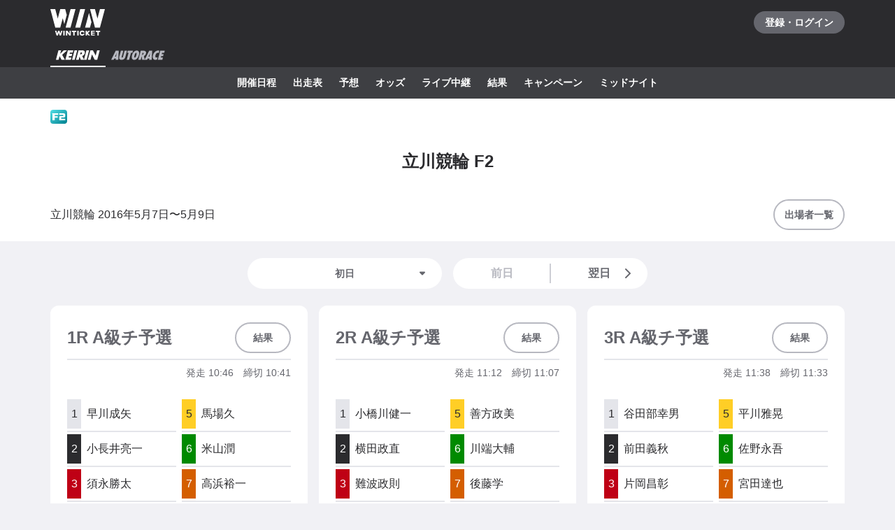

--- FILE ---
content_type: text/html; charset=utf-8
request_url: https://www.winticket.jp/keirin/tachikawa/racecard/2016050728/
body_size: 95994
content:
<!doctype html><html lang="ja"><head><meta charSet="utf-8"/><meta http-equiv="X-UA-Compatible" content="IE=edge,chrome=1"/><meta name="format-detection" content="telephone=no,address=no,email=no"/><meta name="viewport" content="width=device-width, initial-scale=1.0, viewport-fit=cover"/><meta name="theme-color" content="#ffffff"/><meta data-react-helmet="true" property="og:site_name" content="WINTICKET(ウィンチケット)"/><meta data-react-helmet="true" property="fb:app_id" content="306008183301439"/><meta data-react-helmet="true" name="twitter:card" content="summary_large_image"/><meta data-react-helmet="true" name="twitter:site" content="@_WinTicket"/><meta data-react-helmet="true" name="format-detection" content="telephone=no"/><meta data-react-helmet="true" property="og:url" content="https://www.winticket.jp"/><meta data-react-helmet="true" property="og:type" content="website"/><meta data-react-helmet="true" property="og:image" content="https://www.winticket.jp/assets/20b60e/ogp.png"/><meta data-react-helmet="true" name="twitter:url" content="https://www.winticket.jp"/><meta data-react-helmet="true" name="twitter:image" content="https://www.winticket.jp/assets/20b60e/ogp.png"/><meta data-react-helmet="true" name="description" content="立川競輪 立川競輪 F2（2016年5月7日) 出走表ページです。WINTICKET(ウィンチケット)は、競輪(KEIRIN)のライブ映像の視聴・投票が可能なインターネット投票サービス。投票、チャージに関するお得なキャンペーンも充実。全競輪場のライブ映像も無料配信。AIによる競輪予想や、競輪選手データ、レース日程・結果など投票に役立つデータを提供。スマホアプリも登場。サイバーエージェントグループの安心・安全運営体制。ABEMAとも連動。サービス内で、WINTICKETミッドナイト競輪が視聴可能。"/><meta data-react-helmet="true" name="keywords" content="立川競輪 立川競輪 F2（2016年5月7日) 出走表,競輪,競輪投票,WINTICKET,ウィンチケット"/><meta data-react-helmet="true" property="og:title" content="立川競輪 立川競輪 F2（2016年5月7日) 出走表【ウィンチケット競輪】"/><meta data-react-helmet="true" name="twitter:title" content="立川競輪 立川競輪 F2（2016年5月7日) 出走表【ウィンチケット競輪】"/><meta data-react-helmet="true" property="og:description" content="立川競輪 立川競輪 F2（2016年5月7日) 出走表ページです。WINTICKET(ウィンチケット)は、競輪(KEIRIN)のライブ映像の視聴・投票が可能なインターネット投票サービス。投票、チャージに関するお得なキャンペーンも充実。全競輪場のライブ映像も無料配信。AIによる競輪予想や、競輪選手データ、レース日程・結果など投票に役立つデータを提供。スマホアプリも登場。サイバーエージェントグループの安心・安全運営体制。ABEMAとも連動。サービス内で、WINTICKETミッドナイト競輪が視聴可能。"/><meta data-react-helmet="true" name="twitter:description" content="立川競輪 立川競輪 F2（2016年5月7日) 出走表ページです。WINTICKET(ウィンチケット)は、競輪(KEIRIN)のライブ映像の視聴・投票が可能なインターネット投票サービス。投票、チャージに関するお得なキャンペーンも充実。全競輪場のライブ映像も無料配信。AIによる競輪予想や、競輪選手データ、レース日程・結果など投票に役立つデータを提供。スマホアプリも登場。サイバーエージェントグループの安心・安全運営体制。ABEMAとも連動。サービス内で、WINTICKETミッドナイト競輪が視聴可能。"/><link rel="apple-touch-icon" sizes="180x180" href="/assets/20b60e/apple-touch-icon.png"/><link rel="icon" type="image/png" sizes="32x32" href="/assets/20b60e/favicon-32x32.png"/><link rel="icon" type="image/png" sizes="16x16" href="/assets/20b60e/favicon-16x16.png"/><link rel="shortcut icon" type="image/x-icon" href="/assets/20b60e/favicon.ico"/><link rel="mask-icon" href="/assets/20b60e/safari-pinned-tab.svg" color="#00735b"/><link rel="manifest" href="/assets/20b60e/manifest.json" crossorigin="use-credentials"/><link rel="preconnect" href="https://www.gstatic.com"/><link rel="preconnect" href="https://www.google-analytics.com"/><link rel="preconnect" href="https://www.googletagmanager.com"/><link rel="preconnect" href="https://connect.facebook.net"/><link data-chunk="bootstrap" rel="preload" as="script" href="/assets/20b60e/runtime.52f10e0083b718ee.min.js"/><link data-chunk="bootstrap" rel="preload" as="script" href="/assets/20b60e/framework.34c89d7cf52973ff.min.js"/><link data-chunk="bootstrap" rel="preload" as="script" href="/assets/20b60e/lib-a4e07dc1.cc77a18a886db04d.min.js"/><link data-chunk="bootstrap" rel="preload" as="script" href="/assets/20b60e/lib-7cc2b9a6.0bc9f977fe523ede.min.js"/><link data-chunk="bootstrap" rel="preload" as="script" href="/assets/20b60e/vendors.7bed1d4b802032d4.min.js"/><link data-chunk="bootstrap" rel="preload" as="script" href="/assets/20b60e/bootstrap.0ef1400fe5092f51.min.js"/><link data-chunk="pages-keirin-slug-racecard-cupId" rel="preload" as="script" href="/assets/20b60e/chunk.fcafbd9dc4c9be46.min.js"/><link data-chunk="pages-keirin-slug-racecard-cupId" rel="preload" as="script" href="/assets/20b60e/chunk.11c18794e2ded26c.min.js"/><link data-chunk="pages-keirin-slug-racecard-cupId" rel="preload" as="script" href="/assets/20b60e/chunk.a4b210bddf491644.min.js"/><link data-chunk="pages-keirin-slug-racecard-cupId" rel="preload" as="script" href="/assets/20b60e/chunk.2716c8128c4de6ac.min.js"/><link data-chunk="pages-keirin-slug-racecard-cupId" rel="preload" as="script" href="/assets/20b60e/chunk.c7c6f0e70b1779aa.min.js"/><link data-chunk="layouts-keirin-KeirinLayout" rel="preload" as="script" href="/assets/20b60e/chunk.43c393e1380876f1.min.js"/><link data-chunk="layouts-keirin-KeirinLayout" rel="preload" as="script" href="/assets/20b60e/chunk.cfa3854cae465999.min.js"/><link data-chunk="layouts-keirin-KeirinLayout" rel="preload" as="script" href="/assets/20b60e/chunk.af5a25b98cba4482.min.js"/><link data-chunk="layouts-keirin-KeirinLayout" rel="preload" as="script" href="/assets/20b60e/chunk.b70fb26488f1aef3.min.js"/><link data-chunk="layouts-keirin-KeirinLayout" rel="preload" as="script" href="/assets/20b60e/chunk.93ef7f9552d71bcd.min.js"/><link data-chunk="layouts-keirin-KeirinLayout" rel="preload" as="script" href="/assets/20b60e/chunk.29c8e56530653de1.min.js"/><link data-chunk="layouts-keirin-KeirinLayout" rel="preload" as="script" href="/assets/20b60e/chunk.a63da5bbafafaeb9.min.js"/><link data-chunk="layouts-keirin-KeirinLayout" rel="preload" as="script" href="/assets/20b60e/chunk.9980dea8e48fda73.min.js"/><link data-chunk="layouts-keirin-KeirinLayout" rel="preload" as="script" href="/assets/20b60e/chunk.a8f5a9acc01f63b2.min.js"/><link data-react-helmet="true" rel="canonical" href="https://www.winticket.jp/keirin/tachikawa/racecard/2016050728/"/><title data-react-helmet="true">立川競輪 立川競輪 F2（2016年5月7日) 出走表【ウィンチケット競輪】</title><style data-styled="" data-styled-version="6.1.19">.diBFaS{font-size:0.875rem;letter-spacing:0;line-height:1.5;color:#fff;font-weight:bold;}/*!sc*/
.glmOrK{position:relative;}/*!sc*/
.cskWVQ{display:flex;gap:2px;}/*!sc*/
@media (min-width: 560px){.cskWVQ{display:flex;}}/*!sc*/
@media (min-width: 1024px){.cskWVQ{display:flex;}}/*!sc*/
@media (min-width: 1216px){.cskWVQ{display:flex;}}/*!sc*/
.bXTqdg{margin-top:24px;}/*!sc*/
.gRVZtu{font-size:0.875rem;letter-spacing:0;line-height:1.5;color:#65666D;text-align:center;white-space:normal;word-break:break-all;font-weight:bold;}/*!sc*/
.ktchmN{display:flex;align-items:center;}/*!sc*/
@media (min-width: 560px){.ktchmN{display:flex;}}/*!sc*/
@media (min-width: 1024px){.ktchmN{display:flex;}}/*!sc*/
@media (min-width: 1216px){.ktchmN{display:flex;}}/*!sc*/
.jLXQWc{margin-bottom:24px;}/*!sc*/
.JtnWt{grid-gap:16px;}/*!sc*/
.bmXgTO{grid-column:span 12;-ms-grid-column-span:12;}/*!sc*/
@media (min-width: 560px){.bmXgTO{grid-column:span 12;-ms-grid-column-span:12;}}/*!sc*/
@media (min-width: 1024px){.bmXgTO{grid-column:span 4;-ms-grid-column-span:4;}}/*!sc*/
@media (min-width: 1216px){.bmXgTO{grid-column:span 4;-ms-grid-column-span:4;}}/*!sc*/
.hHiSmk{flex-direction:column;}/*!sc*/
.hHiSmk>*:not(:first-child){margin-top:40px;margin-left:0;}/*!sc*/
@media (min-width: 560px){.hHiSmk>*:not(:first-child){margin-top:40px;margin-left:0;}}/*!sc*/
@media (min-width: 1024px){.hHiSmk>*:not(:first-child){margin-top:40px;margin-left:0;}}/*!sc*/
@media (min-width: 1216px){.hHiSmk>*:not(:first-child){margin-top:40px;margin-left:0;}}/*!sc*/
data-styled.g10[id="responsive-sc-a63d97f-0"]{content:"diBFaS,glmOrK,dUuCce,cskWVQ,bXTqdg,gRVZtu,ktchmN,jLXQWc,JtnWt,bmXgTO,hHiSmk,bpjpqC,"}/*!sc*/
.bFRzkq{display:block;}/*!sc*/
data-styled.g13[id="Spacer__Wrapper-sc-d9db3321-0"]{content:"bFRzkq,"}/*!sc*/
.hJNMRN{display:flex;}/*!sc*/
data-styled.g15[id="Stack__Wrapper-sc-5c102f0f-0"]{content:"hJNMRN,"}/*!sc*/
.kEOvLm{display:block;}/*!sc*/
data-styled.g16[id="Text___Text-sc-4d48d191-0"]{content:"kEOvLm,"}/*!sc*/
.kjhrlj{text-decoration:underline;}/*!sc*/
.kjhrlj:active{text-decoration:none;}/*!sc*/
.kjhrlj:not([href]){text-decoration:none;}/*!sc*/
@media (hover: hover) and (pointer: fine){.kjhrlj:hover{text-decoration:none;}}/*!sc*/
data-styled.g17[id="Link___Wrapper-sc-ae39d014-0"]{content:"kjhrlj,"}/*!sc*/
.eSwJUA{margin:0;padding:0;border:0;background-color:transparent;text-decoration:none;letter-spacing:inherit;font-size:inherit;font-family:inherit;line-height:inherit;cursor:pointer;transition-timing-function:cubic-bezier(0.4, 0.0, 0.2, 1);transition-duration:90ms;transition-property:border-color,background-color,color,opacity;}/*!sc*/
.eSwJUA:focus:not(.focus-visible){outline:none;}/*!sc*/
.eSwJUA.focus-visible{outline:none;box-shadow:0 0 0 4px rgba(139, 215, 186, 0.6);}/*!sc*/
.eSwJUA:disabled,a.eSwJUA:not([href]){box-shadow:none;text-shadow:none;cursor:default;pointer-events:none;}/*!sc*/
data-styled.g18[id="BaseButton___StyledBaseButton-sc-bc1fb80f-0"]{content:"eSwJUA,"}/*!sc*/
.gpqQYY{font-size:0.875rem;letter-spacing:0;line-height:1.5;position:relative;display:inline-flex;justify-content:center;align-items:center;padding:8px 14px;min-width:72px;min-height:44px;width:auto;border:2px solid #B7B8C0;border-radius:24px;background:#fff;color:#65666D;text-align:center;font-weight:bold;}/*!sc*/
.gpqQYY:active{border-color:#B7B8C0;background:#E4E5EA;}/*!sc*/
.gpqQYY:disabled,a.gpqQYY:not([href]){border-color:#E4E5EA;background:#fff;color:#B7B8C0;}/*!sc*/
@media (hover: hover) and (pointer: fine){.gpqQYY:hover{border-color:#B7B8C0;background:#E4E5EA;}}/*!sc*/
.dIDanD{font-size:0.875rem;letter-spacing:0;line-height:1.5;position:relative;display:inline-flex;justify-content:center;align-items:center;padding:8px 14px;min-width:72px;min-height:44px;width:100%;border:2px solid #B7B8C0;border-radius:24px;background:#fff;color:#65666D;text-align:center;font-weight:bold;}/*!sc*/
.dIDanD:active{border-color:#B7B8C0;background:#E4E5EA;}/*!sc*/
.dIDanD:disabled,a.dIDanD:not([href]){border-color:#E4E5EA;background:#fff;color:#B7B8C0;}/*!sc*/
@media (hover: hover) and (pointer: fine){.dIDanD:hover{border-color:#B7B8C0;background:#E4E5EA;}}/*!sc*/
data-styled.g24[id="Button___Wrapper-sc-97a3eb72-0"]{content:"gpqQYY,dIDanD,"}/*!sc*/
.iFMbvf{margin-right:auto;margin-left:auto;padding-right:16px;padding-left:16px;max-width:calc(560px + 16px * 2);width:100%;}/*!sc*/
@media (min-width: 1024px){.iFMbvf{padding-right:40px;padding-left:40px;max-width:calc(1136px + 40px * 2);}}/*!sc*/
data-styled.g30[id="Container___Wrapper-sc-937bd715-0"]{content:"iFMbvf,"}/*!sc*/
.kkcEcW{position:absolute;top:0;left:0;width:100%;height:100%;vertical-align:bottom;opacity:1;transition:opacity 150ms linear;}/*!sc*/
data-styled.g31[id="BaseImage___Wrapper-sc-f00cc66a-0"]{content:"kkcEcW,"}/*!sc*/
*,*::before,*::after{box-sizing:inherit;}/*!sc*/
html{font-size:1rem;letter-spacing:0;line-height:1.5;box-sizing:border-box;background:#F1F1F5;color:#2B2B2E;-webkit-text-size-adjust:100%;-ms-text-size-adjust:100%;-webkit-tap-highlight-color:transparent;font-family:-apple-system,BlinkMacSystemFont,"Helvetica Neue",sans-serif;--body-scrollbar-padding:0px;}/*!sc*/
body{min-width:320px;}/*!sc*/
h1,h2,h3,h4,h5,h6{letter-spacing:unset;font-size:unset;line-height:unset;}/*!sc*/
body,h1,h2,h3,h4,h5,h6,p,blockquote,ul,ol,li,dl,dt,dd{margin:0;}/*!sc*/
ul,ol{padding:0;list-style:none;}/*!sc*/
a{color:inherit;text-decoration:underline;}/*!sc*/
a:active{text-decoration:none;}/*!sc*/
b,strong{font-weight:bold;}/*!sc*/
img,svg{vertical-align:top;}/*!sc*/
abbr{text-decoration:none;}/*!sc*/
button,input,optgroup,select,textarea{margin:0;font-size:100%;font-family:inherit;line-height:1.15;}/*!sc*/
button,input{overflow:visible;}/*!sc*/
button,select{text-transform:none;}/*!sc*/
button,[type='button'],[type='reset'],[type='submit']{-webkit-appearance:button;}/*!sc*/
button::-moz-focus-inner,[type='button']::-moz-focus-inner,[type='reset']::-moz-focus-inner,[type='submit']::-moz-focus-inner{padding:0;border-style:none;}/*!sc*/
button:-moz-focusring,[type='button']:-moz-focusring,[type='reset']:-moz-focusring,[type='submit']:-moz-focusring{outline:1px dotted ButtonText;}/*!sc*/
input:is([type="button"],[type="submit"],[type="reset"]),input[type="file"]::-webkit-file-upload-button,button{color:inherit;}/*!sc*/
input[type="file"]::file-selector-button{color:inherit;}/*!sc*/
fieldset{padding:0.35em 0.75em 0.625em;}/*!sc*/
legend{padding:0;}/*!sc*/
progress{vertical-align:baseline;}/*!sc*/
[type='number']::-webkit-inner-spin-button,[type='number']::-webkit-outer-spin-button{height:auto;}/*!sc*/
[type='search']{-webkit-appearance:none;outline-offset:-2px;}/*!sc*/
[type='search']::-webkit-search-decoration{-webkit-appearance:none;}/*!sc*/
::-webkit-file-upload-button{-webkit-appearance:button;font:inherit;}/*!sc*/
:disabled,[aria-disabled='true']{cursor:default;pointer-events:none;}/*!sc*/
#app{display:flex;flex-direction:column;min-height:100vh;}/*!sc*/
main{display:block;flex:1;padding-bottom:80px;}/*!sc*/
@media (hover: hover) and (pointer: fine){a:hover{text-decoration:none;}}/*!sc*/
data-styled.g32[id="sc-global-jGytLf1"]{content:"sc-global-jGytLf1,"}/*!sc*/
.kRoolN{font-weight:bold;font-size:1rem;letter-spacing:0;line-height:1.2;}/*!sc*/
data-styled.g33[id="Content___Title-sc-28ef8f42-0"]{content:"kRoolN,"}/*!sc*/
.htGQGu{margin-top:16px;font-size:0.75rem;letter-spacing:0;line-height:1.5;}/*!sc*/
data-styled.g34[id="Content___Body-sc-28ef8f42-1"]{content:"htGQGu,"}/*!sc*/
.dQFvEo{padding-bottom:12px;border-bottom:2px solid #797A82;font-weight:bold;font-size:0.875rem;letter-spacing:0;line-height:1.5;}/*!sc*/
data-styled.g35[id="Menu___Title-sc-b3b57793-0"]{content:"dQFvEo,"}/*!sc*/
.jymnXj{margin-top:8px;}/*!sc*/
@media (min-width: 1024px){.jymnXj{display:flex;flex-wrap:wrap;}}/*!sc*/
data-styled.g36[id="Menu___List-sc-b3b57793-1"]{content:"jymnXj,"}/*!sc*/
.mCmvL{display:flex;flex:1 0 auto;width:100%;}/*!sc*/
data-styled.g37[id="MenuGroup___Wrapper-sc-df926798-0"]{content:"mCmvL,"}/*!sc*/
.eYIwEK{position:relative;display:flex;align-items:flex-start;padding:8px 0;padding-right:1em;min-width:5em;font-size:0.875rem;letter-spacing:0;line-height:1.5;}/*!sc*/
data-styled.g38[id="MenuGroup___Header-sc-df926798-1"]{content:"eYIwEK,"}/*!sc*/
.jGNdDM{font-weight:bold;font-size:inherit;}/*!sc*/
data-styled.g39[id="MenuGroup___Title-sc-df926798-2"]{content:"jGNdDM,"}/*!sc*/
.grZkEc{display:flex;flex-wrap:wrap;padding:4px 0;}/*!sc*/
@media (min-width: 1024px){.grZkEc{flex-wrap:nowrap;padding:0;}}/*!sc*/
data-styled.g40[id="MenuGroup___List-sc-df926798-3"]{content:"grZkEc,"}/*!sc*/
.cahDWZ{margin-right:16px;}/*!sc*/
@media (min-width: 1024px){.cahDWZ{margin-right:32px;}}/*!sc*/
data-styled.g41[id="MenuGroupItem___Wrapper-sc-aed4aa0d-0"]{content:"cahDWZ,"}/*!sc*/
.gwkUt{display:block;padding:4px 0;text-decoration:underline;font-size:0.875rem;letter-spacing:0;line-height:1.5;}/*!sc*/
.gwkUt:active{color:#A1A3AC;text-decoration:none;}/*!sc*/
@media (hover: hover) and (pointer: fine){.gwkUt:hover{color:#A1A3AC;text-decoration:none;}}/*!sc*/
@media (min-width: 1024px){.gwkUt{padding:8px 0;}}/*!sc*/
data-styled.g42[id="MenuGroupItem___Link-sc-aed4aa0d-1"]{content:"gwkUt,"}/*!sc*/
@media (min-width: 1024px){.zGegR{margin-right:32px;}}/*!sc*/
data-styled.g43[id="MenuItem___Wrapper-sc-4d44a737-0"]{content:"zGegR,"}/*!sc*/
.dzZTBX{display:block;padding:8px 0;text-decoration:underline;font-size:0.875rem;letter-spacing:0;line-height:1.5;}/*!sc*/
.dzZTBX:active{color:#A1A3AC;text-decoration:none;}/*!sc*/
@media (hover: hover) and (pointer: fine){.dzZTBX:hover{color:#A1A3AC;text-decoration:none;}}/*!sc*/
data-styled.g44[id="MenuItem___Link-sc-4d44a737-1"]{content:"dzZTBX,"}/*!sc*/
.kNTZOn{position:fixed!important;top:0!important;left:0!important;display:block!important;visibility:visible!important;overflow:hidden!important;margin:0!important;padding:0!important;width:4px!important;height:4px!important;border:none!important;opacity:0!important;}/*!sc*/
data-styled.g65[id="VisuallyHidden___Wrapper-sc-e7fca14e-0"]{content:"kNTZOn,"}/*!sc*/
.jpioev{position:relative;display:inline-block;vertical-align:bottom;}/*!sc*/
.jpioev>span{position:absolute;top:0;left:0;width:100%;height:100%;}/*!sc*/
data-styled.g78[id="Image___Wrapper-sc-87e2fbeb-0"]{content:"jpioev,"}/*!sc*/
.iJycId{padding-bottom:40px;background:#2B2B2E;color:#F1F1F5;}/*!sc*/
data-styled.g94[id="Footer___Wrapper-sc-7e916cab-0"]{content:"iJycId,"}/*!sc*/
.iwUkRh{background:#3E3F43;}/*!sc*/
data-styled.g95[id="Footer___Breadcrumb-sc-7e916cab-1"]{content:"iwUkRh,"}/*!sc*/
.cfUaln{display:flex;flex-wrap:wrap;align-items:center;padding:8px 0;background:#3E3F43;}/*!sc*/
data-styled.g96[id="Footer___BreadcrumbList-sc-7e916cab-2"]{content:"cfUaln,"}/*!sc*/
.eRheih{position:relative;}/*!sc*/
.eRheih:not(:first-child){margin-left:16px;padding-left:16px;}/*!sc*/
.eRheih:not(:first-child)::before{position:absolute;top:50%;left:-8px;display:block;margin-top:-4.5px;width:9px;height:9px;border-top:1px solid #797A82;border-right:1px solid #797A82;border-radius:1px;content:'';transform:rotate(45deg);}/*!sc*/
data-styled.g97[id="Footer___BreadcrumbListItem-sc-7e916cab-3"]{content:"eRheih,"}/*!sc*/
.fnbjQe{position:relative;display:block;padding:8px 0;}/*!sc*/
.fnbjQe:active{color:#A1A3AC;}/*!sc*/
@media (hover: hover) and (pointer: fine){.fnbjQe:hover{color:#A1A3AC;}}/*!sc*/
data-styled.g98[id="Footer___BreadcrumbLink-sc-7e916cab-4"]{content:"fnbjQe,"}/*!sc*/
.jiHkvo{display:block;font-weight:bold;font-size:0.75rem;letter-spacing:0;line-height:1.5;}/*!sc*/
data-styled.g99[id="Footer___BreadcrumbLabel-sc-7e916cab-5"]{content:"jiHkvo,"}/*!sc*/
.kiHHzg{padding:40px 0;background:#3E3F43;}/*!sc*/
data-styled.g100[id="Footer___Additional-sc-7e916cab-6"]{content:"kiHHzg,"}/*!sc*/
.dKxdYf{padding-top:40px;}/*!sc*/
@media (min-width: 1024px){.dKxdYf{display:flex;justify-content:flex-start;}.dKxdYf>li{margin-right:32px;}}/*!sc*/
data-styled.g101[id="Footer___NavList-sc-7e916cab-7"]{content:"dKxdYf,"}/*!sc*/
.dbsLXZ{display:block;padding:8px 0;font-weight:bold;font-size:0.75rem;letter-spacing:0;line-height:1.5;}/*!sc*/
.dbsLXZ:active{color:#A1A3AC;}/*!sc*/
@media (hover: hover) and (pointer: fine){.dbsLXZ:hover{color:#A1A3AC;}}/*!sc*/
data-styled.g102[id="Footer___NavLink-sc-7e916cab-8"]{content:"dbsLXZ,"}/*!sc*/
.fcqxAU{margin-top:16px;}/*!sc*/
.fcqxAU>li{margin-top:8px;font-size:0.75rem;letter-spacing:0;line-height:1.5;}/*!sc*/
@media (min-width: 1216px){.fcqxAU{display:flex;margin-top:40px;}.fcqxAU>li{margin-top:0;margin-right:32px;}}/*!sc*/
data-styled.g103[id="Footer___SupportList-sc-7e916cab-9"]{content:"fcqxAU,"}/*!sc*/
.iErpWv{color:#B7B8C0;text-decoration:underline;}/*!sc*/
.iErpWv:active{color:#65666D;}/*!sc*/
@media (hover: hover) and (pointer: fine){.iErpWv:hover{color:#65666D;}}/*!sc*/
data-styled.g104[id="Footer___SupportLink-sc-7e916cab-10"]{content:"iErpWv,"}/*!sc*/
.BxmDD{margin-top:40px;color:#fff;text-align:center;}/*!sc*/
data-styled.g105[id="Footer___Brand-sc-7e916cab-11"]{content:"BxmDD,"}/*!sc*/
.hPIOLD{margin-top:16px;color:#B7B8C0;font-size:0.75rem;letter-spacing:0;line-height:1.5;}/*!sc*/
data-styled.g106[id="Footer___Copyright-sc-7e916cab-12"]{content:"hPIOLD,"}/*!sc*/
.eMQZVG{margin-top:40px;}/*!sc*/
.eMQZVG>li{display:inline-block;margin-right:16px;}/*!sc*/
.eMQZVG>li:last-child{margin-right:0;}/*!sc*/
@media (min-width: 1024px){.eMQZVG{margin-top:16px;text-align:center;}}/*!sc*/
data-styled.g107[id="Footer___BrandLinkList-sc-7e916cab-13"]{content:"eMQZVG,"}/*!sc*/
.fVJXFn{color:#B7B8C0;font-weight:bold;font-size:0.75rem;letter-spacing:0;line-height:1.5;}/*!sc*/
.fVJXFn:active{color:#65666D;}/*!sc*/
@media (hover: hover) and (pointer: fine){.fVJXFn:hover{color:#65666D;}}/*!sc*/
data-styled.g108[id="Footer___BrandLink-sc-7e916cab-14"]{content:"fVJXFn,"}/*!sc*/
.jWBLIt{margin-top:16px;color:#B7B8C0;font-size:0.625rem;letter-spacing:0;line-height:1.5;}/*!sc*/
data-styled.g109[id="Footer___License-sc-7e916cab-15"]{content:"jWBLIt,"}/*!sc*/
.jKHslg{display:block;}/*!sc*/
data-styled.g111[id="Box___Box-sc-e4c00875-0"]{content:"jKHslg,"}/*!sc*/
.gpmuaE{display:block;max-width:100%;}/*!sc*/
data-styled.g134[id="Cell__Wrapper-sc-23c77bc7-0"]{content:"gpmuaE,"}/*!sc*/
.krHhQA{display:grid;grid-template-columns:repeat(12,minmax(0,1fr));}/*!sc*/
data-styled.g135[id="DeprecatedGrid___Wrapper-sc-37b2bb7c-0"]{content:"krHhQA,"}/*!sc*/
.irOLdq{background:#2B2B2E;}/*!sc*/
data-styled.g141[id="AutoraceBettingRewardHeader___Wrapper-sc-89f9bda-0"]{content:"irOLdq,"}/*!sc*/
.bkKRdo{display:flex;justify-content:space-between;align-items:center;}/*!sc*/
data-styled.g142[id="AutoraceBettingRewardHeader___CommonRow-sc-89f9bda-1"]{content:"bkKRdo,"}/*!sc*/
.ehjWhi{display:flex;justify-content:center;align-items:center;margin-left:-16px;padding:0 16px;height:64px;color:#fff;}/*!sc*/
.ehjWhi:hover{opacity:0.7;}/*!sc*/
.ehjWhi.focus-visible{box-shadow:0 0 0 4px rgba(139, 215, 186, 0.6) inset;}/*!sc*/
@media (hover: hover) and (pointer: fine){.ehjWhi:hover{opacity:0.7;}}/*!sc*/
data-styled.g143[id="AutoraceBettingRewardHeader___LogoLink-sc-89f9bda-2"]{content:"ehjWhi,"}/*!sc*/
.dtOCfW{display:grid;place-items:center;min-width:130px;min-height:32px;border-radius:40px;background-color:#65666D;}/*!sc*/
.dtOCfW:active{background-color:#8D8F97;}/*!sc*/
@media (hover: hover) and (pointer: fine){.dtOCfW:hover{background-color:#8D8F97;}}/*!sc*/
data-styled.g144[id="AutoraceBettingRewardHeader___LoginButton-sc-89f9bda-3"]{content:"dtOCfW,"}/*!sc*/
.dkvGTq{position:relative;z-index:1;display:flex;}/*!sc*/
data-styled.g149[id="AutoraceBettingRewardHeader___SportNavList-sc-89f9bda-8"]{content:"dkvGTq,"}/*!sc*/
.dRGKwp{display:flex;justify-content:center;align-items:center;padding:0 8px;height:32px;border-bottom:2px solid transparent;color:#B7B8C0;}/*!sc*/
.dRGKwp:active{background:#525358;}/*!sc*/
.dRGKwp[aria-expanded='true']{border-bottom-color:#fff;color:#fff;}/*!sc*/
@media (hover: hover) and (pointer: fine){.dRGKwp:hover{background:#525358;}}/*!sc*/
data-styled.g150[id="AutoraceBettingRewardHeader___SportNavLink-sc-89f9bda-9"]{content:"dRGKwp,"}/*!sc*/
.ifvEGX{background:#3E3F43;}/*!sc*/
data-styled.g152[id="AutoraceBettingRewardHeader___SportTab-sc-89f9bda-11"]{content:"ifvEGX,"}/*!sc*/
.fHSXfa{position:relative;margin-right:-16px;margin-left:-16px;}/*!sc*/
@media (min-width: 1024px){.fHSXfa{margin-right:0;margin-left:0;}}/*!sc*/
@media (max-width:1023px){.fHSXfa::before,.fHSXfa:after{position:absolute;top:0;bottom:0;z-index:1;display:block;width:16px;content:'';pointer-events:none;}.fHSXfa::before{left:0;background:linear-gradient(to right,#3E3F43 20%,rgba(62,63,67,0));}.fHSXfa::after{right:0;background:linear-gradient(to left,#3E3F43 20%,rgba(62,63,67,0));}}/*!sc*/
data-styled.g153[id="AutoraceBettingRewardHeader___SportTabPaneWrapper-sc-89f9bda-12"]{content:"fHSXfa,"}/*!sc*/
.gjhjfO{overflow-x:auto;-webkit-overflow-scrolling:touch;scrollbar-width:none;-ms-overflow-style:none;}/*!sc*/
.gjhjfO::-webkit-scrollbar{display:none;}/*!sc*/
.gjhjfO[aria-hidden='true']{display:none;}/*!sc*/
data-styled.g154[id="AutoraceBettingRewardHeader___SportTabPane-sc-89f9bda-13"]{content:"gjhjfO,"}/*!sc*/
.eUMvQp{display:flex;justify-content:flex-start;}/*!sc*/
.eUMvQp>li{flex:0 0 auto;padding-left:8px;}/*!sc*/
.eUMvQp>li:last-child{padding-right:8px;}/*!sc*/
@media (min-width: 1024px){.eUMvQp{justify-content:center;padding-right:0;padding-left:0;}}/*!sc*/
data-styled.g155[id="AutoraceBettingRewardHeader___SportMenu-sc-89f9bda-14"]{content:"eUMvQp,"}/*!sc*/
.ktTMRg{display:block;padding:12px 8px;color:#fff;font-size:0.875rem;letter-spacing:0;line-height:1.5;font-weight:bold;}/*!sc*/
.ktTMRg:active{color:#B7B8C0;}/*!sc*/
.ktTMRg.focus-visible{box-shadow:0 0 0 4px rgba(139, 215, 186, 0.6) inset;}/*!sc*/
@media (hover: hover) and (pointer: fine){.ktTMRg:hover{color:#B7B8C0;}}/*!sc*/
data-styled.g156[id="AutoraceBettingRewardHeader___SportMenuLink-sc-89f9bda-15"]{content:"ktTMRg,"}/*!sc*/
.hzTuRM{padding:24px;border-radius:12px;background:#fff;}/*!sc*/
data-styled.g192[id="Card___Wrapper-sc-fd1ad3f9-0"]{content:"hzTuRM,"}/*!sc*/
.hGGFqj{display:flex;justify-content:center;align-items:center;box-sizing:border-box;border:2px solid #E4E5EA;background:#E4E5EA;color:#2B2B2E;font-weight:normal;font-size:1rem;letter-spacing:0;line-height:1.5;}/*!sc*/
.hHleuy{display:flex;justify-content:center;align-items:center;box-sizing:border-box;border:2px solid #2B2B2E;background:#2B2B2E;color:#fff;font-weight:normal;font-size:1rem;letter-spacing:0;line-height:1.5;}/*!sc*/
.jgrwqi{display:flex;justify-content:center;align-items:center;box-sizing:border-box;border:2px solid #BF0015;background:#BF0015;color:#fff;font-weight:normal;font-size:1rem;letter-spacing:0;line-height:1.5;}/*!sc*/
.fdangG{display:flex;justify-content:center;align-items:center;box-sizing:border-box;border:2px solid #003ABF;background:#003ABF;color:#fff;font-weight:normal;font-size:1rem;letter-spacing:0;line-height:1.5;}/*!sc*/
.bgFzkH{display:flex;justify-content:center;align-items:center;box-sizing:border-box;border:2px solid #FFCE26;background:#FFCE26;color:#2B2B2E;font-weight:normal;font-size:1rem;letter-spacing:0;line-height:1.5;}/*!sc*/
.itISKy{display:flex;justify-content:center;align-items:center;box-sizing:border-box;border:2px solid #008A00;background:#008A00;color:#fff;font-weight:normal;font-size:1rem;letter-spacing:0;line-height:1.5;}/*!sc*/
.bWibKi{display:flex;justify-content:center;align-items:center;box-sizing:border-box;border:2px solid #D45E00;background:#D45E00;color:#fff;font-weight:normal;font-size:1rem;letter-spacing:0;line-height:1.5;}/*!sc*/
.eLOWKy{display:flex;justify-content:center;align-items:center;box-sizing:border-box;border:2px solid #D40565;background:#D40565;color:#fff;font-weight:normal;font-size:1rem;letter-spacing:0;line-height:1.5;}/*!sc*/
.faMCGO{display:flex;justify-content:center;align-items:center;box-sizing:border-box;border:2px solid #9700BF;background:#9700BF;color:#fff;font-weight:normal;font-size:1rem;letter-spacing:0;line-height:1.5;}/*!sc*/
data-styled.g200[id="Bib___Wrapper-sc-771e8c40-0"]{content:"hGGFqj,hHleuy,jgrwqi,fdangG,bgFzkH,itISKy,bWibKi,eLOWKy,faMCGO,"}/*!sc*/
.lpxTS{display:inline-flex;justify-content:center;align-items:center;width:24px;height:20px;border-radius:4px;background:linear-gradient(to right bottom, #52DFE6 0%, #00808F 100%);}/*!sc*/
data-styled.g222[id="GradeIcon___Wrapper-sc-bfe07c4a-0"]{content:"lpxTS,"}/*!sc*/
.dmsNLu{position:relative;display:block;}/*!sc*/
.dmsNLu>select{position:absolute;z-index:2;display:block;width:100%;height:100%;border-radius:100vh;opacity:0;appearance:none;cursor:pointer;}/*!sc*/
.dmsNLu>select:disabled{cursor:default;}/*!sc*/
data-styled.g806[id="CapsuleDropdown___Wrapper-sc-83bbf096-0"]{content:"dmsNLu,"}/*!sc*/
.lkPJpd{position:relative;padding:11.5px 44px 11.5px 44px;min-height:44px;width:100%;outline:none;border:none;border-radius:100vh;background-color:#fff;}/*!sc*/
select:active+.lkPJpd{background-color:#E4E5EA;}/*!sc*/
select.focus-visible+.lkPJpd{box-shadow:0 0 0 4px rgba(139, 215, 186, 0.6);}/*!sc*/
@media (hover: hover) and (pointer: fine){select:hover+.lkPJpd{background-color:#E4E5EA;}}/*!sc*/
data-styled.g807[id="CapsuleDropdown___SelectValue-sc-83bbf096-1"]{content:"lkPJpd,"}/*!sc*/
.hHOdnM{position:absolute;top:50%;right:16px;transform:translateY(-50%);pointer-events:none;}/*!sc*/
data-styled.g808[id="CapsuleDropdown___CaretWrapper-sc-83bbf096-2"]{content:"hHOdnM,"}/*!sc*/
.erwPRs{position:relative;display:flex;justify-content:center;align-items:center;padding:0 16px;width:100%;height:44px;border-radius:44px 0 0 44px;background:#fff;color:#65666D;text-align:center;font-weight:bold;}/*!sc*/
.erwPRs::before{position:absolute;top:8px;right:0;bottom:8px;left:auto;z-index:2;display:block;width:1px;background:#CDCED5;content:'';}/*!sc*/
.erwPRs:disabled,a.erwPRs:not([href]){color:#B7B8C0;}/*!sc*/
.erwPRs:active{background-color:#E4E5EA;}/*!sc*/
@media (hover: hover) and (pointer: fine){.PagerItem___PagerLinkItem-sc-e7d48b2d-0:hover .PagerItem___PagerLinkItem-sc-e7d48b2d-0{background-color:#E4E5EA;}}/*!sc*/
.kUMxOo{position:relative;display:flex;justify-content:center;align-items:center;padding:0 16px;width:100%;height:44px;border-radius:0 44px 44px 0;background:#fff;color:#65666D;text-align:center;font-weight:bold;}/*!sc*/
.kUMxOo::before{position:absolute;top:8px;right:auto;bottom:8px;left:0;z-index:2;display:block;width:1px;background:#CDCED5;content:'';}/*!sc*/
.kUMxOo:disabled,a.kUMxOo:not([href]){color:#B7B8C0;}/*!sc*/
.kUMxOo:active{background-color:#E4E5EA;}/*!sc*/
@media (hover: hover) and (pointer: fine){.PagerItem___PagerLinkItem-sc-e7d48b2d-0:hover .PagerItem___PagerLinkItem-sc-e7d48b2d-0{background-color:#E4E5EA;}}/*!sc*/
data-styled.g809[id="PagerItem___PagerLinkItem-sc-e7d48b2d-0"]{content:"erwPRs,kUMxOo,"}/*!sc*/
.fLATjH{position:absolute;top:50%;right:auto;left:16px;z-index:2;margin-top:-12px;}/*!sc*/
.dtUdj{position:absolute;top:50%;right:16px;left:auto;z-index:2;margin-top:-12px;}/*!sc*/
data-styled.g810[id="PagerItem___PagerItemIcon-sc-e7d48b2d-1"]{content:"fLATjH,dtUdj,"}/*!sc*/
.lbeKZe{display:flex;flex-direction:column;}/*!sc*/
@media (min-width: 1024px){.lbeKZe{flex-direction:row;flex-wrap:wrap;}}/*!sc*/
data-styled.g811[id="DateNavigation___Wrapper-sc-f8e7fc66-0"]{content:"lbeKZe,"}/*!sc*/
.hWgdwl{padding-bottom:16px;}/*!sc*/
@media (min-width: 1024px){.hWgdwl{margin:0;padding:0 8px 0 0;width:50%;}}/*!sc*/
data-styled.g812[id="DateNavigation___SelectContainer-sc-f8e7fc66-1"]{content:"hWgdwl,"}/*!sc*/
@media (min-width: 1024px){.lcAtKc{margin:0;padding-left:8px;width:50%;}}/*!sc*/
data-styled.g813[id="DateNavigation___PagerContainer-sc-f8e7fc66-2"]{content:"lcAtKc,"}/*!sc*/
@media (min-width: 1024px){.ehzdkv{margin-left:auto;max-width:278px;}}/*!sc*/
data-styled.g814[id="DateNavigation___SizingLeft-sc-f8e7fc66-3"]{content:"ehzdkv,"}/*!sc*/
@media (min-width: 1024px){.hKLcrJ{max-width:278px;}}/*!sc*/
data-styled.g815[id="DateNavigation___SizingRight-sc-f8e7fc66-4"]{content:"hKLcrJ,"}/*!sc*/
.gRdTNS{display:flex;justify-content:center;align-items:center;min-width:20px;height:42px;}/*!sc*/
data-styled.g841[id="Item___EntryRank-sc-81bc502b-0"]{content:"gRdTNS,"}/*!sc*/
.egsVdM{padding:0 8px;}/*!sc*/
data-styled.g842[id="Item___EntryName-sc-81bc502b-1"]{content:"egsVdM,"}/*!sc*/
.fKbYsS{display:flex;align-items:center;padding:3px 0;border-bottom:2px solid #E4E5EA;}/*!sc*/
data-styled.g843[id="Item___Wrapper-sc-81bc502b-2"]{content:"fKbYsS,"}/*!sc*/
.hMeXEM{display:grid;grid-auto-flow:column;grid-gap:0 8px;grid-template-columns:repeat(2,1fr);grid-template-rows:repeat(4,1fr);}/*!sc*/
.lgfEBZ{display:grid;grid-auto-flow:column;grid-gap:0 8px;grid-template-columns:repeat(2,1fr);grid-template-rows:repeat(5,1fr);}/*!sc*/
data-styled.g844[id="EntryList___List-sc-283cb53f-0"]{content:"hMeXEM,lgfEBZ,"}/*!sc*/
.fiLWDK{display:flex;justify-content:space-between;align-items:center;margin-bottom:8px;padding-bottom:8px;border-bottom:2px solid #E4E5EA;}/*!sc*/
data-styled.g847[id="RaceCard___CardHeader-sc-dd2884f3-0"]{content:"fiLWDK,"}/*!sc*/
.iAKQYf{color:#65666D;font-weight:bold;font-size:1.5rem;letter-spacing:0;line-height:1.2;}/*!sc*/
data-styled.g848[id="RaceCard___CardHeaderTitle-sc-dd2884f3-1"]{content:"iAKQYf,"}/*!sc*/
.iKvOnz{min-width:80px;}/*!sc*/
data-styled.g849[id="RaceCard___CardHeaderAction-sc-dd2884f3-2"]{content:"iKvOnz,"}/*!sc*/
.eJdvVc{display:flex;justify-content:flex-end;margin-bottom:24px;color:#65666D;font-size:0.875rem;letter-spacing:0;line-height:1.5;}/*!sc*/
.eJdvVc>div{display:flex;}/*!sc*/
.eJdvVc>div>*:not(:first-child){margin-left:1em;}/*!sc*/
data-styled.g850[id="RaceCard___CardMeta-sc-dd2884f3-3"]{content:"eJdvVc,"}/*!sc*/
.bbxpsO{padding:16px 0;background:#fff;}/*!sc*/
data-styled.g851[id="CupHeader___Wrapper-sc-dea7d6f4-0"]{content:"bbxpsO,"}/*!sc*/
.fZYBea{margin:40px 0;text-align:center;font-size:1.5rem;letter-spacing:0;line-height:1.2;font-weight:bold;}/*!sc*/
data-styled.g852[id="CupHeader___Title-sc-dea7d6f4-1"]{content:"fZYBea,"}/*!sc*/
.iJbFJe{display:flex;align-items:center;}/*!sc*/
.iJbFJe>div:first-child{flex-grow:1;}/*!sc*/
.iJbFJe>div:last-child{flex-shrink:0;margin-left:8px;}/*!sc*/
data-styled.g853[id="CupHeader___CupHeaderMeta-sc-dea7d6f4-2"]{content:"iJbFJe,"}/*!sc*/
</style><script id="__LOADABLE_REQUIRED_CHUNKS__" type="application/json" defer="">["30235","97680","44417","21246","3343","30165","31790","15760","72113","74269","99367","1251","58776","34817"]</script><script id="__LOADABLE_REQUIRED_CHUNKS___ext" type="application/json" defer="">{"namedChunks":["pages-keirin-slug-racecard-cupId","layouts-keirin-KeirinLayout"]}</script><script data-chunk="bootstrap" src="/assets/20b60e/runtime.52f10e0083b718ee.min.js" defer=""></script><script data-chunk="bootstrap" src="/assets/20b60e/framework.34c89d7cf52973ff.min.js" defer=""></script><script data-chunk="bootstrap" src="/assets/20b60e/lib-a4e07dc1.cc77a18a886db04d.min.js" defer=""></script><script data-chunk="bootstrap" src="/assets/20b60e/lib-7cc2b9a6.0bc9f977fe523ede.min.js" defer=""></script><script data-chunk="bootstrap" src="/assets/20b60e/vendors.7bed1d4b802032d4.min.js" defer=""></script><script data-chunk="bootstrap" src="/assets/20b60e/bootstrap.0ef1400fe5092f51.min.js" defer=""></script><script data-chunk="pages-keirin-slug-racecard-cupId" src="/assets/20b60e/chunk.fcafbd9dc4c9be46.min.js" defer=""></script><script data-chunk="pages-keirin-slug-racecard-cupId" src="/assets/20b60e/chunk.11c18794e2ded26c.min.js" defer=""></script><script data-chunk="pages-keirin-slug-racecard-cupId" src="/assets/20b60e/chunk.a4b210bddf491644.min.js" defer=""></script><script data-chunk="pages-keirin-slug-racecard-cupId" src="/assets/20b60e/chunk.2716c8128c4de6ac.min.js" defer=""></script><script data-chunk="pages-keirin-slug-racecard-cupId" src="/assets/20b60e/chunk.c7c6f0e70b1779aa.min.js" defer=""></script><script data-chunk="layouts-keirin-KeirinLayout" src="/assets/20b60e/chunk.43c393e1380876f1.min.js" defer=""></script><script data-chunk="layouts-keirin-KeirinLayout" src="/assets/20b60e/chunk.cfa3854cae465999.min.js" defer=""></script><script data-chunk="layouts-keirin-KeirinLayout" src="/assets/20b60e/chunk.af5a25b98cba4482.min.js" defer=""></script><script data-chunk="layouts-keirin-KeirinLayout" src="/assets/20b60e/chunk.b70fb26488f1aef3.min.js" defer=""></script><script data-chunk="layouts-keirin-KeirinLayout" src="/assets/20b60e/chunk.93ef7f9552d71bcd.min.js" defer=""></script><script data-chunk="layouts-keirin-KeirinLayout" src="/assets/20b60e/chunk.29c8e56530653de1.min.js" defer=""></script><script data-chunk="layouts-keirin-KeirinLayout" src="/assets/20b60e/chunk.a63da5bbafafaeb9.min.js" defer=""></script><script data-chunk="layouts-keirin-KeirinLayout" src="/assets/20b60e/chunk.9980dea8e48fda73.min.js" defer=""></script><script data-chunk="layouts-keirin-KeirinLayout" src="/assets/20b60e/chunk.a8f5a9acc01f63b2.min.js" defer=""></script></head><body><noscript><iframe src="https://www.googletagmanager.com/ns.html?id=GTM-W4ZBRNG" height="0" width="0" style="display:none;visibility:hidden"></iframe></noscript><div id="app"><span id="announce-title" aria-live="assertive" tabindex="-1" class="VisuallyHidden___Wrapper-sc-e7fca14e-0 kNTZOn"></span><div><header id="header" class="AutoraceBettingRewardHeader___Wrapper-sc-89f9bda-0 irOLdq"><div class="Container___Wrapper-sc-937bd715-0 iFMbvf"><div class="AutoraceBettingRewardHeader___CommonRow-sc-89f9bda-1 bkKRdo"><a class="Link___Wrapper-sc-ae39d014-0 kjhrlj BaseButton___StyledBaseButton-sc-bc1fb80f-0 eSwJUA AutoraceBettingRewardHeader___LogoLink-sc-89f9bda-2 ehjWhi" href="/"><span style="width:78px;padding-bottom:38px" class="Image___Wrapper-sc-87e2fbeb-0 jpioev"><picture><img alt="WINTICKET(ウィンチケット)公営競技の投票がスマホで簡単！" loading="eager" width="78" height="38" src="/assets/20b60e/icons/logo.svg" class="BaseImage___Wrapper-sc-f00cc66a-0 kkcEcW"/></picture></span></a><a class="Link___Wrapper-sc-ae39d014-0 kjhrlj BaseButton___StyledBaseButton-sc-bc1fb80f-0 eSwJUA AutoraceBettingRewardHeader___LoginButton-sc-89f9bda-3 dtOCfW" href="/login"><span class="Text___Text-sc-4d48d191-0 responsive-sc-a63d97f-0 kEOvLm diBFaS">登録・ログイン</span></a></div></div><nav aria-label="グローバルナビゲーション"><div class="Container___Wrapper-sc-937bd715-0 iFMbvf"><ul class="AutoraceBettingRewardHeader___SportNavList-sc-89f9bda-8 dkvGTq"><li><a id="header-nav-keirin" aria-expanded="true" aria-owns="header-tab-keirin" data-module-label="keirin" class="Link___Wrapper-sc-ae39d014-0 kjhrlj BaseButton___StyledBaseButton-sc-bc1fb80f-0 eSwJUA AutoraceBettingRewardHeader___SportNavLink-sc-89f9bda-9 dRGKwp" href="/keirin"><span style="width:63px;padding-bottom:14px" class="Image___Wrapper-sc-87e2fbeb-0 jpioev"><picture><img alt="競輪" loading="eager" width="63" height="14" src="/assets/20b60e/icons/nav-keirin-active.svg" class="BaseImage___Wrapper-sc-f00cc66a-0 kkcEcW"/></picture></span></a></li><li><div class="Box___Box-sc-e4c00875-0 responsive-sc-a63d97f-0 spacing___Wrapper-sc-504cda9d-0 responsive-sc-a63d97f-0 jKHslg glmOrK dUuCce"><a id="header-nav-autorace" aria-expanded="false" aria-owns="header-tab-autorace" data-module-label="autorace" class="Link___Wrapper-sc-ae39d014-0 kjhrlj BaseButton___StyledBaseButton-sc-bc1fb80f-0 eSwJUA AutoraceBettingRewardHeader___SportNavLink-sc-89f9bda-9 dRGKwp" href="/autorace"><span style="width:77px;padding-bottom:14px" class="Image___Wrapper-sc-87e2fbeb-0 jpioev"><picture><img alt="オートレース" loading="eager" width="77" height="14" src="/assets/20b60e/icons/nav-autorace.svg" class="BaseImage___Wrapper-sc-f00cc66a-0 kkcEcW"/></picture></span></a></div></li></ul></div><div class="AutoraceBettingRewardHeader___SportTab-sc-89f9bda-11 ifvEGX"><div class="Container___Wrapper-sc-937bd715-0 iFMbvf"><div class="AutoraceBettingRewardHeader___SportTabPaneWrapper-sc-89f9bda-12 fHSXfa"><div id="header-tab-keirin" aria-labelledby="header-nav-keirin" aria-hidden="false" class="AutoraceBettingRewardHeader___SportTabPane-sc-89f9bda-13 gjhjfO"><ul class="AutoraceBettingRewardHeader___SportMenu-sc-89f9bda-14 eUMvQp"><li><a data-module-label="schedule" class="Link___Wrapper-sc-ae39d014-0 kjhrlj BaseButton___StyledBaseButton-sc-bc1fb80f-0 eSwJUA AutoraceBettingRewardHeader___SportMenuLink-sc-89f9bda-15 ktTMRg" href="/keirin/schedules">開催日程</a></li><li><a data-module-label="racecard" class="Link___Wrapper-sc-ae39d014-0 kjhrlj BaseButton___StyledBaseButton-sc-bc1fb80f-0 eSwJUA AutoraceBettingRewardHeader___SportMenuLink-sc-89f9bda-15 ktTMRg" href="/keirin/racecard">出走表</a></li><li><a data-module-label="prediction" class="Link___Wrapper-sc-ae39d014-0 kjhrlj BaseButton___StyledBaseButton-sc-bc1fb80f-0 eSwJUA AutoraceBettingRewardHeader___SportMenuLink-sc-89f9bda-15 ktTMRg" href="/keirin/predictions">予想</a></li><li><a data-module-label="odds" class="Link___Wrapper-sc-ae39d014-0 kjhrlj BaseButton___StyledBaseButton-sc-bc1fb80f-0 eSwJUA AutoraceBettingRewardHeader___SportMenuLink-sc-89f9bda-15 ktTMRg" href="/keirin/odds">オッズ</a></li><li><a data-module-label="live" class="Link___Wrapper-sc-ae39d014-0 kjhrlj BaseButton___StyledBaseButton-sc-bc1fb80f-0 eSwJUA AutoraceBettingRewardHeader___SportMenuLink-sc-89f9bda-15 ktTMRg" href="/keirin/live">ライブ中継</a></li><li><a data-module-label="result" class="Link___Wrapper-sc-ae39d014-0 kjhrlj BaseButton___StyledBaseButton-sc-bc1fb80f-0 eSwJUA AutoraceBettingRewardHeader___SportMenuLink-sc-89f9bda-15 ktTMRg" href="/keirin/results">結果</a></li><li><a data-module-label="campaign" class="Link___Wrapper-sc-ae39d014-0 kjhrlj BaseButton___StyledBaseButton-sc-bc1fb80f-0 eSwJUA AutoraceBettingRewardHeader___SportMenuLink-sc-89f9bda-15 ktTMRg" href="/keirin/campaign">キャンペーン</a></li><li><a data-module-label="midnight" class="Link___Wrapper-sc-ae39d014-0 kjhrlj BaseButton___StyledBaseButton-sc-bc1fb80f-0 eSwJUA AutoraceBettingRewardHeader___SportMenuLink-sc-89f9bda-15 ktTMRg" href="/keirin/midnight">ミッドナイト</a></li></ul></div><div id="header-tab-autorace" aria-labelledby="header-nav-autorace" aria-hidden="true" class="AutoraceBettingRewardHeader___SportTabPane-sc-89f9bda-13 gjhjfO"><ul class="AutoraceBettingRewardHeader___SportMenu-sc-89f9bda-14 eUMvQp"><li><a data-module-label="schedule" class="Link___Wrapper-sc-ae39d014-0 kjhrlj BaseButton___StyledBaseButton-sc-bc1fb80f-0 eSwJUA AutoraceBettingRewardHeader___SportMenuLink-sc-89f9bda-15 ktTMRg" href="/autorace/schedules">開催日程</a></li><li><a data-module-label="racecard" class="Link___Wrapper-sc-ae39d014-0 kjhrlj BaseButton___StyledBaseButton-sc-bc1fb80f-0 eSwJUA AutoraceBettingRewardHeader___SportMenuLink-sc-89f9bda-15 ktTMRg" href="/autorace/racecard">出走表</a></li><li><a data-module-label="prediction" class="Link___Wrapper-sc-ae39d014-0 kjhrlj BaseButton___StyledBaseButton-sc-bc1fb80f-0 eSwJUA AutoraceBettingRewardHeader___SportMenuLink-sc-89f9bda-15 ktTMRg" href="/autorace/predictions">予想</a></li><li><a data-module-label="odds" class="Link___Wrapper-sc-ae39d014-0 kjhrlj BaseButton___StyledBaseButton-sc-bc1fb80f-0 eSwJUA AutoraceBettingRewardHeader___SportMenuLink-sc-89f9bda-15 ktTMRg" href="/autorace/odds">オッズ</a></li><li><a data-module-label="live" class="Link___Wrapper-sc-ae39d014-0 kjhrlj BaseButton___StyledBaseButton-sc-bc1fb80f-0 eSwJUA AutoraceBettingRewardHeader___SportMenuLink-sc-89f9bda-15 ktTMRg" href="/autorace/live">ライブ中継</a></li><li><a data-module-label="result" class="Link___Wrapper-sc-ae39d014-0 kjhrlj BaseButton___StyledBaseButton-sc-bc1fb80f-0 eSwJUA AutoraceBettingRewardHeader___SportMenuLink-sc-89f9bda-15 ktTMRg" href="/autorace/results">結果</a></li><li><a data-module-label="campaign" class="Link___Wrapper-sc-ae39d014-0 kjhrlj BaseButton___StyledBaseButton-sc-bc1fb80f-0 eSwJUA AutoraceBettingRewardHeader___SportMenuLink-sc-89f9bda-15 ktTMRg" href="/autorace/campaign">キャンペーン</a></li></ul></div></div></div></div></nav></header></div><main><div class="CupHeader___Wrapper-sc-dea7d6f4-0 bbxpsO"><div class="Container___Wrapper-sc-937bd715-0 iFMbvf"><div><div class="Flex__Wrapper-sc-5c22a2b6-1 responsive-sc-a63d97f-0 spacing___Wrapper-sc-504cda9d-0 responsive-sc-a63d97f-0 cskWVQ dUuCce"><span aria-label="F2" class="GradeIcon___Wrapper-sc-bfe07c4a-0 lpxTS"><svg width="24" height="16" viewBox="0 0 24 16" fill="none"><title>F2</title><path fill-rule="evenodd" clip-rule="evenodd" d="M3.00002 4.59998C3.00002 4.39998 2.70002 3.49998 2.40002 3.09998H11.3V4.89998C11.3 5.09998 11.2 5.19998 11 5.19998H6.20002V7.19998H10.6V8.99998C10.6 9.19998 10.5 9.29998 10.3 9.29998H6.20002V12.9H3.00002V4.59998ZM15.6 9.39998C15.6 9.19998 15.7 9.09998 15.9 9.09998H19.4C20.4 9.09998 21.2 8.29998 21.2 7.29998V4.89998C21.2 3.89998 20.4 3.09998 19.4 3.09998H12.7V4.69998C12.7 4.99998 13 5.29998 13.3 5.29998H18.2C18.4 5.29998 18.5 5.39998 18.5 5.59998V6.59998C18.5 6.79998 18.4 6.89998 18.2 6.89998H14.4C13.5 6.89998 12.8 7.59998 12.8 8.49998V12.9H21.3V11.4C21.3 11.1 21 10.8 20.7 10.8H15.6V9.39998Z" fill="#fff"></path></svg></span></div></div><h1 class="CupHeader___Title-sc-dea7d6f4-1 fZYBea">立川競輪 F2</h1><div class="CupHeader___CupHeaderMeta-sc-dea7d6f4-2 iJbFJe"><div><p>立川<!-- -->競輪 <time dateTime="2016-05-06T15:00:00.000Z">2016年5月7日</time>〜<time dateTime="2016-05-08T15:00:00.000Z">5月9日</time></p></div><div><a class="Link___Wrapper-sc-ae39d014-0 kjhrlj BaseButton___StyledBaseButton-sc-bc1fb80f-0 eSwJUA Button___Wrapper-sc-97a3eb72-0 gpqQYY" href="/keirin/tachikawa/racecard/2016050728/cyclists"><span>出場者一覧</span></a></div></div></div></div><span class="Spacer__Wrapper-sc-d9db3321-0 spacing___Wrapper-sc-504cda9d-0 responsive-sc-a63d97f-0 bFRzkq bXTqdg"></span><div class="Container___Wrapper-sc-937bd715-0 iFMbvf"><div class="DateNavigation___Wrapper-sc-f8e7fc66-0 lbeKZe"><div class="DateNavigation___SelectContainer-sc-f8e7fc66-1 hWgdwl"><div class="DateNavigation___SizingLeft-sc-f8e7fc66-3 ehzdkv"><div class="CapsuleDropdown___Wrapper-sc-83bbf096-0 dmsNLu"><select aria-label="レース開催日"><option value="1" selected="">初日</option><option value="2">2日目</option><option value="3">最終日</option></select><div class="CapsuleDropdown___SelectValue-sc-83bbf096-1 lkPJpd"><span class="Text___Text-sc-4d48d191-0 responsive-sc-a63d97f-0 kEOvLm gRVZtu">初日</span></div><div class="CapsuleDropdown___CaretWrapper-sc-83bbf096-2 hHOdnM"><svg xmlns="http://www.w3.org/2000/svg" width="24" height="24" viewBox="0 0 24 24" aria-hidden="true"><title>下矢印</title><path fill="#65666D" fill-rule="nonzero" d="M8.278 11.128l3.056 3.093a.934.934 0 0 0 1.332 0l3.056-3.093c.594-.601.173-1.628-.666-1.628H8.944c-.839 0-1.26 1.027-.666 1.628"></path></svg></div></div></div></div><div class="DateNavigation___PagerContainer-sc-f8e7fc66-2 lcAtKc"><div class="DateNavigation___SizingRight-sc-f8e7fc66-4 hKLcrJ"><div class="Flex__Wrapper-sc-5c22a2b6-1 responsive-sc-a63d97f-0 spacing___Wrapper-sc-504cda9d-0 responsive-sc-a63d97f-0 ktchmN dUuCce"><a class="Link___Wrapper-sc-ae39d014-0 kjhrlj BaseButton___StyledBaseButton-sc-bc1fb80f-0 eSwJUA PagerItem___PagerLinkItem-sc-e7d48b2d-0 erwPRs"><span class="PagerItem___PagerItemIcon-sc-e7d48b2d-1 fLATjH"></span>前日</a><a class="Link___Wrapper-sc-ae39d014-0 kjhrlj BaseButton___StyledBaseButton-sc-bc1fb80f-0 eSwJUA PagerItem___PagerLinkItem-sc-e7d48b2d-0 kUMxOo" href="/keirin/tachikawa/racecard/2016050728?index=2">翌日<span class="PagerItem___PagerItemIcon-sc-e7d48b2d-1 dtUdj"><svg xmlns="http://www.w3.org/2000/svg" width="24" height="24" viewBox="0 0 24 24" aria-hidden="true"><title>右矢印</title><path fill="currentColor" fill-rule="nonzero" d="M16 12a.997.997 0 0 1-.293.707l-6 6a.999.999 0 1 1-1.414-1.414L13.586 12 8.293 6.707a.999.999 0 1 1 1.414-1.414l6 6A.997.997 0 0 1 16 12"></path></svg></span></a></div></div></div></div><span class="Spacer__Wrapper-sc-d9db3321-0 spacing___Wrapper-sc-504cda9d-0 responsive-sc-a63d97f-0 bFRzkq jLXQWc"></span><div class="DeprecatedGrid___Wrapper-sc-37b2bb7c-0 responsive-sc-a63d97f-0 krHhQA JtnWt"><div class="Cell__Wrapper-sc-23c77bc7-0 responsive-sc-a63d97f-0 gpmuaE bmXgTO"><div class="Card___Wrapper-sc-fd1ad3f9-0 hzTuRM"><div><div class="RaceCard___CardHeader-sc-dd2884f3-0 fiLWDK"><h2 class="RaceCard___CardHeaderTitle-sc-dd2884f3-1 iAKQYf">1R A級チ予選</h2><div class="RaceCard___CardHeaderAction-sc-dd2884f3-2 iKvOnz"><a class="Link___Wrapper-sc-ae39d014-0 kjhrlj BaseButton___StyledBaseButton-sc-bc1fb80f-0 eSwJUA Button___Wrapper-sc-97a3eb72-0 dIDanD" rel="nofollow" href="/keirin/tachikawa/raceresult/2016050728/1/1"><span>結果</span></a></div></div><div class="RaceCard___CardMeta-sc-dd2884f3-3 eJdvVc"><div><p>発走 <time dateTime="2016-05-07T01:46:00.000Z">10:46</time></p><p>締切 <time dateTime="2016-05-07T01:41:00.000Z">10:41</time></p></div></div><ul class="EntryList___List-sc-283cb53f-0 hMeXEM"><li><div class="Item___Wrapper-sc-81bc502b-2 fKbYsS"><div class="Bib___Wrapper-sc-771e8c40-0 hGGFqj Item___EntryRank-sc-81bc502b-0 gRdTNS" color="#2B2B2E" background="#E4E5EA" border="#E4E5EA" aria-label="1番">1</div><span class="Item___EntryName-sc-81bc502b-1 egsVdM">早川成矢</span></div></li><li><div class="Item___Wrapper-sc-81bc502b-2 fKbYsS"><div class="Bib___Wrapper-sc-771e8c40-0 hHleuy Item___EntryRank-sc-81bc502b-0 gRdTNS" color="#fff" background="#2B2B2E" border="#2B2B2E" aria-label="2番">2</div><span class="Item___EntryName-sc-81bc502b-1 egsVdM">小長井亮一</span></div></li><li><div class="Item___Wrapper-sc-81bc502b-2 fKbYsS"><div class="Bib___Wrapper-sc-771e8c40-0 jgrwqi Item___EntryRank-sc-81bc502b-0 gRdTNS" color="#fff" background="#BF0015" border="#BF0015" aria-label="3番">3</div><span class="Item___EntryName-sc-81bc502b-1 egsVdM">須永勝太</span></div></li><li><div class="Item___Wrapper-sc-81bc502b-2 fKbYsS"><div class="Bib___Wrapper-sc-771e8c40-0 fdangG Item___EntryRank-sc-81bc502b-0 gRdTNS" color="#fff" background="#003ABF" border="#003ABF" aria-label="4番">4</div><span class="Item___EntryName-sc-81bc502b-1 egsVdM">植木哲良</span></div></li><li><div class="Item___Wrapper-sc-81bc502b-2 fKbYsS"><div class="Bib___Wrapper-sc-771e8c40-0 bgFzkH Item___EntryRank-sc-81bc502b-0 gRdTNS" color="#2B2B2E" background="#FFCE26" border="#FFCE26" aria-label="5番">5</div><span class="Item___EntryName-sc-81bc502b-1 egsVdM">馬場久</span></div></li><li><div class="Item___Wrapper-sc-81bc502b-2 fKbYsS"><div class="Bib___Wrapper-sc-771e8c40-0 itISKy Item___EntryRank-sc-81bc502b-0 gRdTNS" color="#fff" background="#008A00" border="#008A00" aria-label="6番">6</div><span class="Item___EntryName-sc-81bc502b-1 egsVdM">米山潤</span></div></li><li><div class="Item___Wrapper-sc-81bc502b-2 fKbYsS"><div class="Bib___Wrapper-sc-771e8c40-0 bWibKi Item___EntryRank-sc-81bc502b-0 gRdTNS" color="#fff" background="#D45E00" border="#D45E00" aria-label="7番">7</div><span class="Item___EntryName-sc-81bc502b-1 egsVdM">高浜裕一</span></div></li></ul></div></div></div><div class="Cell__Wrapper-sc-23c77bc7-0 responsive-sc-a63d97f-0 gpmuaE bmXgTO"><div class="Card___Wrapper-sc-fd1ad3f9-0 hzTuRM"><div><div class="RaceCard___CardHeader-sc-dd2884f3-0 fiLWDK"><h2 class="RaceCard___CardHeaderTitle-sc-dd2884f3-1 iAKQYf">2R A級チ予選</h2><div class="RaceCard___CardHeaderAction-sc-dd2884f3-2 iKvOnz"><a class="Link___Wrapper-sc-ae39d014-0 kjhrlj BaseButton___StyledBaseButton-sc-bc1fb80f-0 eSwJUA Button___Wrapper-sc-97a3eb72-0 dIDanD" rel="nofollow" href="/keirin/tachikawa/raceresult/2016050728/1/2"><span>結果</span></a></div></div><div class="RaceCard___CardMeta-sc-dd2884f3-3 eJdvVc"><div><p>発走 <time dateTime="2016-05-07T02:12:00.000Z">11:12</time></p><p>締切 <time dateTime="2016-05-07T02:07:00.000Z">11:07</time></p></div></div><ul class="EntryList___List-sc-283cb53f-0 hMeXEM"><li><div class="Item___Wrapper-sc-81bc502b-2 fKbYsS"><div class="Bib___Wrapper-sc-771e8c40-0 hGGFqj Item___EntryRank-sc-81bc502b-0 gRdTNS" color="#2B2B2E" background="#E4E5EA" border="#E4E5EA" aria-label="1番">1</div><span class="Item___EntryName-sc-81bc502b-1 egsVdM">小橋川健一</span></div></li><li><div class="Item___Wrapper-sc-81bc502b-2 fKbYsS"><div class="Bib___Wrapper-sc-771e8c40-0 hHleuy Item___EntryRank-sc-81bc502b-0 gRdTNS" color="#fff" background="#2B2B2E" border="#2B2B2E" aria-label="2番">2</div><span class="Item___EntryName-sc-81bc502b-1 egsVdM">横田政直</span></div></li><li><div class="Item___Wrapper-sc-81bc502b-2 fKbYsS"><div class="Bib___Wrapper-sc-771e8c40-0 jgrwqi Item___EntryRank-sc-81bc502b-0 gRdTNS" color="#fff" background="#BF0015" border="#BF0015" aria-label="3番">3</div><span class="Item___EntryName-sc-81bc502b-1 egsVdM">難波政則</span></div></li><li><div class="Item___Wrapper-sc-81bc502b-2 fKbYsS"><div class="Bib___Wrapper-sc-771e8c40-0 fdangG Item___EntryRank-sc-81bc502b-0 gRdTNS" color="#fff" background="#003ABF" border="#003ABF" aria-label="4番">4</div><span class="Item___EntryName-sc-81bc502b-1 egsVdM">小笹慎太朗</span></div></li><li><div class="Item___Wrapper-sc-81bc502b-2 fKbYsS"><div class="Bib___Wrapper-sc-771e8c40-0 bgFzkH Item___EntryRank-sc-81bc502b-0 gRdTNS" color="#2B2B2E" background="#FFCE26" border="#FFCE26" aria-label="5番">5</div><span class="Item___EntryName-sc-81bc502b-1 egsVdM">善方政美</span></div></li><li><div class="Item___Wrapper-sc-81bc502b-2 fKbYsS"><div class="Bib___Wrapper-sc-771e8c40-0 itISKy Item___EntryRank-sc-81bc502b-0 gRdTNS" color="#fff" background="#008A00" border="#008A00" aria-label="6番">6</div><span class="Item___EntryName-sc-81bc502b-1 egsVdM">川端大輔</span></div></li><li><div class="Item___Wrapper-sc-81bc502b-2 fKbYsS"><div class="Bib___Wrapper-sc-771e8c40-0 bWibKi Item___EntryRank-sc-81bc502b-0 gRdTNS" color="#fff" background="#D45E00" border="#D45E00" aria-label="7番">7</div><span class="Item___EntryName-sc-81bc502b-1 egsVdM">後藤学</span></div></li></ul></div></div></div><div class="Cell__Wrapper-sc-23c77bc7-0 responsive-sc-a63d97f-0 gpmuaE bmXgTO"><div class="Card___Wrapper-sc-fd1ad3f9-0 hzTuRM"><div><div class="RaceCard___CardHeader-sc-dd2884f3-0 fiLWDK"><h2 class="RaceCard___CardHeaderTitle-sc-dd2884f3-1 iAKQYf">3R A級チ予選</h2><div class="RaceCard___CardHeaderAction-sc-dd2884f3-2 iKvOnz"><a class="Link___Wrapper-sc-ae39d014-0 kjhrlj BaseButton___StyledBaseButton-sc-bc1fb80f-0 eSwJUA Button___Wrapper-sc-97a3eb72-0 dIDanD" rel="nofollow" href="/keirin/tachikawa/raceresult/2016050728/1/3"><span>結果</span></a></div></div><div class="RaceCard___CardMeta-sc-dd2884f3-3 eJdvVc"><div><p>発走 <time dateTime="2016-05-07T02:38:00.000Z">11:38</time></p><p>締切 <time dateTime="2016-05-07T02:33:00.000Z">11:33</time></p></div></div><ul class="EntryList___List-sc-283cb53f-0 hMeXEM"><li><div class="Item___Wrapper-sc-81bc502b-2 fKbYsS"><div class="Bib___Wrapper-sc-771e8c40-0 hGGFqj Item___EntryRank-sc-81bc502b-0 gRdTNS" color="#2B2B2E" background="#E4E5EA" border="#E4E5EA" aria-label="1番">1</div><span class="Item___EntryName-sc-81bc502b-1 egsVdM">谷田部幸男</span></div></li><li><div class="Item___Wrapper-sc-81bc502b-2 fKbYsS"><div class="Bib___Wrapper-sc-771e8c40-0 hHleuy Item___EntryRank-sc-81bc502b-0 gRdTNS" color="#fff" background="#2B2B2E" border="#2B2B2E" aria-label="2番">2</div><span class="Item___EntryName-sc-81bc502b-1 egsVdM">前田義秋</span></div></li><li><div class="Item___Wrapper-sc-81bc502b-2 fKbYsS"><div class="Bib___Wrapper-sc-771e8c40-0 jgrwqi Item___EntryRank-sc-81bc502b-0 gRdTNS" color="#fff" background="#BF0015" border="#BF0015" aria-label="3番">3</div><span class="Item___EntryName-sc-81bc502b-1 egsVdM">片岡昌彰</span></div></li><li><div class="Item___Wrapper-sc-81bc502b-2 fKbYsS"><div class="Bib___Wrapper-sc-771e8c40-0 fdangG Item___EntryRank-sc-81bc502b-0 gRdTNS" color="#fff" background="#003ABF" border="#003ABF" aria-label="4番">4</div><span class="Item___EntryName-sc-81bc502b-1 egsVdM">金辺雄介</span></div></li><li><div class="Item___Wrapper-sc-81bc502b-2 fKbYsS"><div class="Bib___Wrapper-sc-771e8c40-0 bgFzkH Item___EntryRank-sc-81bc502b-0 gRdTNS" color="#2B2B2E" background="#FFCE26" border="#FFCE26" aria-label="5番">5</div><span class="Item___EntryName-sc-81bc502b-1 egsVdM">平川雅晃</span></div></li><li><div class="Item___Wrapper-sc-81bc502b-2 fKbYsS"><div class="Bib___Wrapper-sc-771e8c40-0 itISKy Item___EntryRank-sc-81bc502b-0 gRdTNS" color="#fff" background="#008A00" border="#008A00" aria-label="6番">6</div><span class="Item___EntryName-sc-81bc502b-1 egsVdM">佐野永吾</span></div></li><li><div class="Item___Wrapper-sc-81bc502b-2 fKbYsS"><div class="Bib___Wrapper-sc-771e8c40-0 bWibKi Item___EntryRank-sc-81bc502b-0 gRdTNS" color="#fff" background="#D45E00" border="#D45E00" aria-label="7番">7</div><span class="Item___EntryName-sc-81bc502b-1 egsVdM">宮田達也</span></div></li></ul></div></div></div><div class="Cell__Wrapper-sc-23c77bc7-0 responsive-sc-a63d97f-0 gpmuaE bmXgTO"><div class="Card___Wrapper-sc-fd1ad3f9-0 hzTuRM"><div><div class="RaceCard___CardHeader-sc-dd2884f3-0 fiLWDK"><h2 class="RaceCard___CardHeaderTitle-sc-dd2884f3-1 iAKQYf">4R A級チ予選</h2><div class="RaceCard___CardHeaderAction-sc-dd2884f3-2 iKvOnz"><a class="Link___Wrapper-sc-ae39d014-0 kjhrlj BaseButton___StyledBaseButton-sc-bc1fb80f-0 eSwJUA Button___Wrapper-sc-97a3eb72-0 dIDanD" rel="nofollow" href="/keirin/tachikawa/raceresult/2016050728/1/4"><span>結果</span></a></div></div><div class="RaceCard___CardMeta-sc-dd2884f3-3 eJdvVc"><div><p>発走 <time dateTime="2016-05-07T03:08:00.000Z">12:08</time></p><p>締切 <time dateTime="2016-05-07T03:03:00.000Z">12:03</time></p></div></div><ul class="EntryList___List-sc-283cb53f-0 hMeXEM"><li><div class="Item___Wrapper-sc-81bc502b-2 fKbYsS"><div class="Bib___Wrapper-sc-771e8c40-0 hGGFqj Item___EntryRank-sc-81bc502b-0 gRdTNS" color="#2B2B2E" background="#E4E5EA" border="#E4E5EA" aria-label="1番">1</div><span class="Item___EntryName-sc-81bc502b-1 egsVdM">山田慎一郎</span></div></li><li><div class="Item___Wrapper-sc-81bc502b-2 fKbYsS"><div class="Bib___Wrapper-sc-771e8c40-0 hHleuy Item___EntryRank-sc-81bc502b-0 gRdTNS" color="#fff" background="#2B2B2E" border="#2B2B2E" aria-label="2番">2</div><span class="Item___EntryName-sc-81bc502b-1 egsVdM">尾形鉄馬</span></div></li><li><div class="Item___Wrapper-sc-81bc502b-2 fKbYsS"><div class="Bib___Wrapper-sc-771e8c40-0 jgrwqi Item___EntryRank-sc-81bc502b-0 gRdTNS" color="#fff" background="#BF0015" border="#BF0015" aria-label="3番">3</div><span class="Item___EntryName-sc-81bc502b-1 egsVdM">富岡武志</span></div></li><li><div class="Item___Wrapper-sc-81bc502b-2 fKbYsS"><div class="Bib___Wrapper-sc-771e8c40-0 fdangG Item___EntryRank-sc-81bc502b-0 gRdTNS" color="#fff" background="#003ABF" border="#003ABF" aria-label="4番">4</div><span class="Item___EntryName-sc-81bc502b-1 egsVdM">菊地大輔</span></div></li><li><div class="Item___Wrapper-sc-81bc502b-2 fKbYsS"><div class="Bib___Wrapper-sc-771e8c40-0 bgFzkH Item___EntryRank-sc-81bc502b-0 gRdTNS" color="#2B2B2E" background="#FFCE26" border="#FFCE26" aria-label="5番">5</div><span class="Item___EntryName-sc-81bc502b-1 egsVdM">徳永真一</span></div></li><li><div class="Item___Wrapper-sc-81bc502b-2 fKbYsS"><div class="Bib___Wrapper-sc-771e8c40-0 itISKy Item___EntryRank-sc-81bc502b-0 gRdTNS" color="#fff" background="#008A00" border="#008A00" aria-label="6番">6</div><span class="Item___EntryName-sc-81bc502b-1 egsVdM">長谷川裕一</span></div></li><li><div class="Item___Wrapper-sc-81bc502b-2 fKbYsS"><div class="Bib___Wrapper-sc-771e8c40-0 bWibKi Item___EntryRank-sc-81bc502b-0 gRdTNS" color="#fff" background="#D45E00" border="#D45E00" aria-label="7番">7</div><span class="Item___EntryName-sc-81bc502b-1 egsVdM">楠野史尭</span></div></li></ul></div></div></div><div class="Cell__Wrapper-sc-23c77bc7-0 responsive-sc-a63d97f-0 gpmuaE bmXgTO"><div class="Card___Wrapper-sc-fd1ad3f9-0 hzTuRM"><div><div class="RaceCard___CardHeader-sc-dd2884f3-0 fiLWDK"><h2 class="RaceCard___CardHeaderTitle-sc-dd2884f3-1 iAKQYf">5R A級チ予選</h2><div class="RaceCard___CardHeaderAction-sc-dd2884f3-2 iKvOnz"><a class="Link___Wrapper-sc-ae39d014-0 kjhrlj BaseButton___StyledBaseButton-sc-bc1fb80f-0 eSwJUA Button___Wrapper-sc-97a3eb72-0 dIDanD" rel="nofollow" href="/keirin/tachikawa/raceresult/2016050728/1/5"><span>結果</span></a></div></div><div class="RaceCard___CardMeta-sc-dd2884f3-3 eJdvVc"><div><p>発走 <time dateTime="2016-05-07T03:40:00.000Z">12:40</time></p><p>締切 <time dateTime="2016-05-07T03:35:00.000Z">12:35</time></p></div></div><ul class="EntryList___List-sc-283cb53f-0 hMeXEM"><li><div class="Item___Wrapper-sc-81bc502b-2 fKbYsS"><div class="Bib___Wrapper-sc-771e8c40-0 hGGFqj Item___EntryRank-sc-81bc502b-0 gRdTNS" color="#2B2B2E" background="#E4E5EA" border="#E4E5EA" aria-label="1番">1</div><span class="Item___EntryName-sc-81bc502b-1 egsVdM">片岡典明</span></div></li><li><div class="Item___Wrapper-sc-81bc502b-2 fKbYsS"><div class="Bib___Wrapper-sc-771e8c40-0 hHleuy Item___EntryRank-sc-81bc502b-0 gRdTNS" color="#fff" background="#2B2B2E" border="#2B2B2E" aria-label="2番">2</div><span class="Item___EntryName-sc-81bc502b-1 egsVdM">小野和昭</span></div></li><li><div class="Item___Wrapper-sc-81bc502b-2 fKbYsS"><div class="Bib___Wrapper-sc-771e8c40-0 jgrwqi Item___EntryRank-sc-81bc502b-0 gRdTNS" color="#fff" background="#BF0015" border="#BF0015" aria-label="3番">3</div><span class="Item___EntryName-sc-81bc502b-1 egsVdM">小島壽昭</span></div></li><li><div class="Item___Wrapper-sc-81bc502b-2 fKbYsS"><div class="Bib___Wrapper-sc-771e8c40-0 fdangG Item___EntryRank-sc-81bc502b-0 gRdTNS" color="#fff" background="#003ABF" border="#003ABF" aria-label="4番">4</div><span class="Item___EntryName-sc-81bc502b-1 egsVdM">中島真人</span></div></li><li><div class="Item___Wrapper-sc-81bc502b-2 fKbYsS"><div class="Bib___Wrapper-sc-771e8c40-0 bgFzkH Item___EntryRank-sc-81bc502b-0 gRdTNS" color="#2B2B2E" background="#FFCE26" border="#FFCE26" aria-label="5番">5</div><span class="Item___EntryName-sc-81bc502b-1 egsVdM">大河原久之</span></div></li><li><div class="Item___Wrapper-sc-81bc502b-2 fKbYsS"><div class="Bib___Wrapper-sc-771e8c40-0 itISKy Item___EntryRank-sc-81bc502b-0 gRdTNS" color="#fff" background="#008A00" border="#008A00" aria-label="6番">6</div><span class="Item___EntryName-sc-81bc502b-1 egsVdM">小峰一貴</span></div></li><li><div class="Item___Wrapper-sc-81bc502b-2 fKbYsS"><div class="Bib___Wrapper-sc-771e8c40-0 bWibKi Item___EntryRank-sc-81bc502b-0 gRdTNS" color="#fff" background="#D45E00" border="#D45E00" aria-label="7番">7</div><span class="Item___EntryName-sc-81bc502b-1 egsVdM">志佐明</span></div></li></ul></div></div></div><div class="Cell__Wrapper-sc-23c77bc7-0 responsive-sc-a63d97f-0 gpmuaE bmXgTO"><div class="Card___Wrapper-sc-fd1ad3f9-0 hzTuRM"><div><div class="RaceCard___CardHeader-sc-dd2884f3-0 fiLWDK"><h2 class="RaceCard___CardHeaderTitle-sc-dd2884f3-1 iAKQYf">6R A級特予選</h2><div class="RaceCard___CardHeaderAction-sc-dd2884f3-2 iKvOnz"><a class="Link___Wrapper-sc-ae39d014-0 kjhrlj BaseButton___StyledBaseButton-sc-bc1fb80f-0 eSwJUA Button___Wrapper-sc-97a3eb72-0 dIDanD" rel="nofollow" href="/keirin/tachikawa/raceresult/2016050728/1/6"><span>結果</span></a></div></div><div class="RaceCard___CardMeta-sc-dd2884f3-3 eJdvVc"><div><p>発走 <time dateTime="2016-05-07T04:14:00.000Z">13:14</time></p><p>締切 <time dateTime="2016-05-07T04:09:00.000Z">13:09</time></p></div></div><ul class="EntryList___List-sc-283cb53f-0 lgfEBZ"><li><div class="Item___Wrapper-sc-81bc502b-2 fKbYsS"><div class="Bib___Wrapper-sc-771e8c40-0 hGGFqj Item___EntryRank-sc-81bc502b-0 gRdTNS" color="#2B2B2E" background="#E4E5EA" border="#E4E5EA" aria-label="1番">1</div><span class="Item___EntryName-sc-81bc502b-1 egsVdM">関戸努</span></div></li><li><div class="Item___Wrapper-sc-81bc502b-2 fKbYsS"><div class="Bib___Wrapper-sc-771e8c40-0 hHleuy Item___EntryRank-sc-81bc502b-0 gRdTNS" color="#fff" background="#2B2B2E" border="#2B2B2E" aria-label="2番">2</div><span class="Item___EntryName-sc-81bc502b-1 egsVdM">齋藤一茂</span></div></li><li><div class="Item___Wrapper-sc-81bc502b-2 fKbYsS"><div class="Bib___Wrapper-sc-771e8c40-0 jgrwqi Item___EntryRank-sc-81bc502b-0 gRdTNS" color="#fff" background="#BF0015" border="#BF0015" aria-label="3番">3</div><span class="Item___EntryName-sc-81bc502b-1 egsVdM">石川一浩</span></div></li><li><div class="Item___Wrapper-sc-81bc502b-2 fKbYsS"><div class="Bib___Wrapper-sc-771e8c40-0 fdangG Item___EntryRank-sc-81bc502b-0 gRdTNS" color="#fff" background="#003ABF" border="#003ABF" aria-label="4番">4</div><span class="Item___EntryName-sc-81bc502b-1 egsVdM">奥原亨</span></div></li><li><div class="Item___Wrapper-sc-81bc502b-2 fKbYsS"><div class="Bib___Wrapper-sc-771e8c40-0 bgFzkH Item___EntryRank-sc-81bc502b-0 gRdTNS" color="#2B2B2E" background="#FFCE26" border="#FFCE26" aria-label="5番">5</div><span class="Item___EntryName-sc-81bc502b-1 egsVdM">高森圭介</span></div></li><li><div class="Item___Wrapper-sc-81bc502b-2 fKbYsS"><div class="Bib___Wrapper-sc-771e8c40-0 itISKy Item___EntryRank-sc-81bc502b-0 gRdTNS" color="#fff" background="#008A00" border="#008A00" aria-label="6番">6</div><span class="Item___EntryName-sc-81bc502b-1 egsVdM">藤田篤</span></div></li><li><div class="Item___Wrapper-sc-81bc502b-2 fKbYsS"><div class="Bib___Wrapper-sc-771e8c40-0 bWibKi Item___EntryRank-sc-81bc502b-0 gRdTNS" color="#fff" background="#D45E00" border="#D45E00" aria-label="7番">7</div><span class="Item___EntryName-sc-81bc502b-1 egsVdM">菊池崇訓</span></div></li><li><div class="Item___Wrapper-sc-81bc502b-2 fKbYsS"><div class="Bib___Wrapper-sc-771e8c40-0 eLOWKy Item___EntryRank-sc-81bc502b-0 gRdTNS" color="#fff" background="#D40565" border="#D40565" aria-label="8番">8</div><span class="Item___EntryName-sc-81bc502b-1 egsVdM">鈴木栄司</span></div></li><li><div class="Item___Wrapper-sc-81bc502b-2 fKbYsS"><div class="Bib___Wrapper-sc-771e8c40-0 faMCGO Item___EntryRank-sc-81bc502b-0 gRdTNS" color="#fff" background="#9700BF" border="#9700BF" aria-label="9番">9</div><span class="Item___EntryName-sc-81bc502b-1 egsVdM">玉木英典</span></div></li></ul></div></div></div><div class="Cell__Wrapper-sc-23c77bc7-0 responsive-sc-a63d97f-0 gpmuaE bmXgTO"><div class="Card___Wrapper-sc-fd1ad3f9-0 hzTuRM"><div><div class="RaceCard___CardHeader-sc-dd2884f3-0 fiLWDK"><h2 class="RaceCard___CardHeaderTitle-sc-dd2884f3-1 iAKQYf">7R A級特予選</h2><div class="RaceCard___CardHeaderAction-sc-dd2884f3-2 iKvOnz"><a class="Link___Wrapper-sc-ae39d014-0 kjhrlj BaseButton___StyledBaseButton-sc-bc1fb80f-0 eSwJUA Button___Wrapper-sc-97a3eb72-0 dIDanD" rel="nofollow" href="/keirin/tachikawa/raceresult/2016050728/1/7"><span>結果</span></a></div></div><div class="RaceCard___CardMeta-sc-dd2884f3-3 eJdvVc"><div><p>発走 <time dateTime="2016-05-07T04:48:00.000Z">13:48</time></p><p>締切 <time dateTime="2016-05-07T04:43:00.000Z">13:43</time></p></div></div><ul class="EntryList___List-sc-283cb53f-0 lgfEBZ"><li><div class="Item___Wrapper-sc-81bc502b-2 fKbYsS"><div class="Bib___Wrapper-sc-771e8c40-0 hGGFqj Item___EntryRank-sc-81bc502b-0 gRdTNS" color="#2B2B2E" background="#E4E5EA" border="#E4E5EA" aria-label="1番">1</div><span class="Item___EntryName-sc-81bc502b-1 egsVdM">井上善裕</span></div></li><li><div class="Item___Wrapper-sc-81bc502b-2 fKbYsS"><div class="Bib___Wrapper-sc-771e8c40-0 hHleuy Item___EntryRank-sc-81bc502b-0 gRdTNS" color="#fff" background="#2B2B2E" border="#2B2B2E" aria-label="2番">2</div><span class="Item___EntryName-sc-81bc502b-1 egsVdM">岡嵜浩一</span></div></li><li><div class="Item___Wrapper-sc-81bc502b-2 fKbYsS"><div class="Bib___Wrapper-sc-771e8c40-0 jgrwqi Item___EntryRank-sc-81bc502b-0 gRdTNS" color="#fff" background="#BF0015" border="#BF0015" aria-label="3番">3</div><span class="Item___EntryName-sc-81bc502b-1 egsVdM">相馬竹伸</span></div></li><li><div class="Item___Wrapper-sc-81bc502b-2 fKbYsS"><div class="Bib___Wrapper-sc-771e8c40-0 fdangG Item___EntryRank-sc-81bc502b-0 gRdTNS" color="#fff" background="#003ABF" border="#003ABF" aria-label="4番">4</div><span class="Item___EntryName-sc-81bc502b-1 egsVdM">山口大助</span></div></li><li><div class="Item___Wrapper-sc-81bc502b-2 fKbYsS"><div class="Bib___Wrapper-sc-771e8c40-0 bgFzkH Item___EntryRank-sc-81bc502b-0 gRdTNS" color="#2B2B2E" background="#FFCE26" border="#FFCE26" aria-label="5番">5</div><span class="Item___EntryName-sc-81bc502b-1 egsVdM">椿佳友</span></div></li><li><div class="Item___Wrapper-sc-81bc502b-2 fKbYsS"><div class="Bib___Wrapper-sc-771e8c40-0 itISKy Item___EntryRank-sc-81bc502b-0 gRdTNS" color="#fff" background="#008A00" border="#008A00" aria-label="6番">6</div><span class="Item___EntryName-sc-81bc502b-1 egsVdM">浦山一栄</span></div></li><li><div class="Item___Wrapper-sc-81bc502b-2 fKbYsS"><div class="Bib___Wrapper-sc-771e8c40-0 bWibKi Item___EntryRank-sc-81bc502b-0 gRdTNS" color="#fff" background="#D45E00" border="#D45E00" aria-label="7番">7</div><span class="Item___EntryName-sc-81bc502b-1 egsVdM">伊藤翼</span></div></li><li><div class="Item___Wrapper-sc-81bc502b-2 fKbYsS"><div class="Bib___Wrapper-sc-771e8c40-0 eLOWKy Item___EntryRank-sc-81bc502b-0 gRdTNS" color="#fff" background="#D40565" border="#D40565" aria-label="8番">8</div><span class="Item___EntryName-sc-81bc502b-1 egsVdM">越川一寿</span></div></li><li><div class="Item___Wrapper-sc-81bc502b-2 fKbYsS"><div class="Bib___Wrapper-sc-771e8c40-0 faMCGO Item___EntryRank-sc-81bc502b-0 gRdTNS" color="#fff" background="#9700BF" border="#9700BF" aria-label="9番">9</div><span class="Item___EntryName-sc-81bc502b-1 egsVdM">松江健一</span></div></li></ul></div></div></div><div class="Cell__Wrapper-sc-23c77bc7-0 responsive-sc-a63d97f-0 gpmuaE bmXgTO"><div class="Card___Wrapper-sc-fd1ad3f9-0 hzTuRM"><div><div class="RaceCard___CardHeader-sc-dd2884f3-0 fiLWDK"><h2 class="RaceCard___CardHeaderTitle-sc-dd2884f3-1 iAKQYf">8R A級特予選</h2><div class="RaceCard___CardHeaderAction-sc-dd2884f3-2 iKvOnz"><a class="Link___Wrapper-sc-ae39d014-0 kjhrlj BaseButton___StyledBaseButton-sc-bc1fb80f-0 eSwJUA Button___Wrapper-sc-97a3eb72-0 dIDanD" rel="nofollow" href="/keirin/tachikawa/raceresult/2016050728/1/8"><span>結果</span></a></div></div><div class="RaceCard___CardMeta-sc-dd2884f3-3 eJdvVc"><div><p>発走 <time dateTime="2016-05-07T05:24:00.000Z">14:24</time></p><p>締切 <time dateTime="2016-05-07T05:19:00.000Z">14:19</time></p></div></div><ul class="EntryList___List-sc-283cb53f-0 lgfEBZ"><li><div class="Item___Wrapper-sc-81bc502b-2 fKbYsS"><div class="Bib___Wrapper-sc-771e8c40-0 hGGFqj Item___EntryRank-sc-81bc502b-0 gRdTNS" color="#2B2B2E" background="#E4E5EA" border="#E4E5EA" aria-label="1番">1</div><span class="Item___EntryName-sc-81bc502b-1 egsVdM">渡邉正人</span></div></li><li><div class="Item___Wrapper-sc-81bc502b-2 fKbYsS"><div class="Bib___Wrapper-sc-771e8c40-0 hHleuy Item___EntryRank-sc-81bc502b-0 gRdTNS" color="#fff" background="#2B2B2E" border="#2B2B2E" aria-label="2番">2</div><span class="Item___EntryName-sc-81bc502b-1 egsVdM">湯浅弘光</span></div></li><li><div class="Item___Wrapper-sc-81bc502b-2 fKbYsS"><div class="Bib___Wrapper-sc-771e8c40-0 jgrwqi Item___EntryRank-sc-81bc502b-0 gRdTNS" color="#fff" background="#BF0015" border="#BF0015" aria-label="3番">3</div><span class="Item___EntryName-sc-81bc502b-1 egsVdM">野中祐志</span></div></li><li><div class="Item___Wrapper-sc-81bc502b-2 fKbYsS"><div class="Bib___Wrapper-sc-771e8c40-0 fdangG Item___EntryRank-sc-81bc502b-0 gRdTNS" color="#fff" background="#003ABF" border="#003ABF" aria-label="4番">4</div><span class="Item___EntryName-sc-81bc502b-1 egsVdM">齊藤健人</span></div></li><li><div class="Item___Wrapper-sc-81bc502b-2 fKbYsS"><div class="Bib___Wrapper-sc-771e8c40-0 bgFzkH Item___EntryRank-sc-81bc502b-0 gRdTNS" color="#2B2B2E" background="#FFCE26" border="#FFCE26" aria-label="5番">5</div><span class="Item___EntryName-sc-81bc502b-1 egsVdM">白木正彦</span></div></li><li><div class="Item___Wrapper-sc-81bc502b-2 fKbYsS"><div class="Bib___Wrapper-sc-771e8c40-0 itISKy Item___EntryRank-sc-81bc502b-0 gRdTNS" color="#fff" background="#008A00" border="#008A00" aria-label="6番">6</div><span class="Item___EntryName-sc-81bc502b-1 egsVdM">亀井雅斗</span></div></li><li><div class="Item___Wrapper-sc-81bc502b-2 fKbYsS"><div class="Bib___Wrapper-sc-771e8c40-0 bWibKi Item___EntryRank-sc-81bc502b-0 gRdTNS" color="#fff" background="#D45E00" border="#D45E00" aria-label="7番">7</div><span class="Item___EntryName-sc-81bc502b-1 egsVdM">亀谷隆一</span></div></li><li><div class="Item___Wrapper-sc-81bc502b-2 fKbYsS"><div class="Bib___Wrapper-sc-771e8c40-0 eLOWKy Item___EntryRank-sc-81bc502b-0 gRdTNS" color="#fff" background="#D40565" border="#D40565" aria-label="8番">8</div><span class="Item___EntryName-sc-81bc502b-1 egsVdM">白川将太</span></div></li><li><div class="Item___Wrapper-sc-81bc502b-2 fKbYsS"><div class="Bib___Wrapper-sc-771e8c40-0 faMCGO Item___EntryRank-sc-81bc502b-0 gRdTNS" color="#fff" background="#9700BF" border="#9700BF" aria-label="9番">9</div><span class="Item___EntryName-sc-81bc502b-1 egsVdM">武田靖夫</span></div></li></ul></div></div></div><div class="Cell__Wrapper-sc-23c77bc7-0 responsive-sc-a63d97f-0 gpmuaE bmXgTO"><div class="Card___Wrapper-sc-fd1ad3f9-0 hzTuRM"><div><div class="RaceCard___CardHeader-sc-dd2884f3-0 fiLWDK"><h2 class="RaceCard___CardHeaderTitle-sc-dd2884f3-1 iAKQYf">9R A級特予選</h2><div class="RaceCard___CardHeaderAction-sc-dd2884f3-2 iKvOnz"><a class="Link___Wrapper-sc-ae39d014-0 kjhrlj BaseButton___StyledBaseButton-sc-bc1fb80f-0 eSwJUA Button___Wrapper-sc-97a3eb72-0 dIDanD" rel="nofollow" href="/keirin/tachikawa/raceresult/2016050728/1/9"><span>結果</span></a></div></div><div class="RaceCard___CardMeta-sc-dd2884f3-3 eJdvVc"><div><p>発走 <time dateTime="2016-05-07T06:02:00.000Z">15:02</time></p><p>締切 <time dateTime="2016-05-07T05:57:00.000Z">14:57</time></p></div></div><ul class="EntryList___List-sc-283cb53f-0 lgfEBZ"><li><div class="Item___Wrapper-sc-81bc502b-2 fKbYsS"><div class="Bib___Wrapper-sc-771e8c40-0 hGGFqj Item___EntryRank-sc-81bc502b-0 gRdTNS" color="#2B2B2E" background="#E4E5EA" border="#E4E5EA" aria-label="1番">1</div><span class="Item___EntryName-sc-81bc502b-1 egsVdM">吉田英二</span></div></li><li><div class="Item___Wrapper-sc-81bc502b-2 fKbYsS"><div class="Bib___Wrapper-sc-771e8c40-0 hHleuy Item___EntryRank-sc-81bc502b-0 gRdTNS" color="#fff" background="#2B2B2E" border="#2B2B2E" aria-label="2番">2</div><span class="Item___EntryName-sc-81bc502b-1 egsVdM">湯浅大輔</span></div></li><li><div class="Item___Wrapper-sc-81bc502b-2 fKbYsS"><div class="Bib___Wrapper-sc-771e8c40-0 jgrwqi Item___EntryRank-sc-81bc502b-0 gRdTNS" color="#fff" background="#BF0015" border="#BF0015" aria-label="3番">3</div><span class="Item___EntryName-sc-81bc502b-1 egsVdM">相良勝美</span></div></li><li><div class="Item___Wrapper-sc-81bc502b-2 fKbYsS"><div class="Bib___Wrapper-sc-771e8c40-0 fdangG Item___EntryRank-sc-81bc502b-0 gRdTNS" color="#fff" background="#003ABF" border="#003ABF" aria-label="4番">4</div><span class="Item___EntryName-sc-81bc502b-1 egsVdM">朝日敦</span></div></li><li><div class="Item___Wrapper-sc-81bc502b-2 fKbYsS"><div class="Bib___Wrapper-sc-771e8c40-0 bgFzkH Item___EntryRank-sc-81bc502b-0 gRdTNS" color="#2B2B2E" background="#FFCE26" border="#FFCE26" aria-label="5番">5</div><span class="Item___EntryName-sc-81bc502b-1 egsVdM">山岸佳太</span></div></li><li><div class="Item___Wrapper-sc-81bc502b-2 fKbYsS"><div class="Bib___Wrapper-sc-771e8c40-0 itISKy Item___EntryRank-sc-81bc502b-0 gRdTNS" color="#fff" background="#008A00" border="#008A00" aria-label="6番">6</div><span class="Item___EntryName-sc-81bc502b-1 egsVdM">佐野多喜男</span></div></li><li><div class="Item___Wrapper-sc-81bc502b-2 fKbYsS"><div class="Bib___Wrapper-sc-771e8c40-0 bWibKi Item___EntryRank-sc-81bc502b-0 gRdTNS" color="#fff" background="#D45E00" border="#D45E00" aria-label="7番">7</div><span class="Item___EntryName-sc-81bc502b-1 egsVdM">渡邊一洋</span></div></li><li><div class="Item___Wrapper-sc-81bc502b-2 fKbYsS"><div class="Bib___Wrapper-sc-771e8c40-0 eLOWKy Item___EntryRank-sc-81bc502b-0 gRdTNS" color="#fff" background="#D40565" border="#D40565" aria-label="8番">8</div><span class="Item___EntryName-sc-81bc502b-1 egsVdM">飯島淳</span></div></li><li><div class="Item___Wrapper-sc-81bc502b-2 fKbYsS"><div class="Bib___Wrapper-sc-771e8c40-0 faMCGO Item___EntryRank-sc-81bc502b-0 gRdTNS" color="#fff" background="#9700BF" border="#9700BF" aria-label="9番">9</div><span class="Item___EntryName-sc-81bc502b-1 egsVdM">本馬陵</span></div></li></ul></div></div></div><div class="Cell__Wrapper-sc-23c77bc7-0 responsive-sc-a63d97f-0 gpmuaE bmXgTO"><div class="Card___Wrapper-sc-fd1ad3f9-0 hzTuRM"><div><div class="RaceCard___CardHeader-sc-dd2884f3-0 fiLWDK"><h2 class="RaceCard___CardHeaderTitle-sc-dd2884f3-1 iAKQYf">10R A級初特選</h2><div class="RaceCard___CardHeaderAction-sc-dd2884f3-2 iKvOnz"><a class="Link___Wrapper-sc-ae39d014-0 kjhrlj BaseButton___StyledBaseButton-sc-bc1fb80f-0 eSwJUA Button___Wrapper-sc-97a3eb72-0 dIDanD" rel="nofollow" href="/keirin/tachikawa/raceresult/2016050728/1/10"><span>結果</span></a></div></div><div class="RaceCard___CardMeta-sc-dd2884f3-3 eJdvVc"><div><p>発走 <time dateTime="2016-05-07T06:40:00.000Z">15:40</time></p><p>締切 <time dateTime="2016-05-07T06:35:00.000Z">15:35</time></p></div></div><ul class="EntryList___List-sc-283cb53f-0 lgfEBZ"><li><div class="Item___Wrapper-sc-81bc502b-2 fKbYsS"><div class="Bib___Wrapper-sc-771e8c40-0 hGGFqj Item___EntryRank-sc-81bc502b-0 gRdTNS" color="#2B2B2E" background="#E4E5EA" border="#E4E5EA" aria-label="1番">1</div><span class="Item___EntryName-sc-81bc502b-1 egsVdM">小島歩</span></div></li><li><div class="Item___Wrapper-sc-81bc502b-2 fKbYsS"><div class="Bib___Wrapper-sc-771e8c40-0 hHleuy Item___EntryRank-sc-81bc502b-0 gRdTNS" color="#fff" background="#2B2B2E" border="#2B2B2E" aria-label="2番">2</div><span class="Item___EntryName-sc-81bc502b-1 egsVdM">山信田学</span></div></li><li><div class="Item___Wrapper-sc-81bc502b-2 fKbYsS"><div class="Bib___Wrapper-sc-771e8c40-0 jgrwqi Item___EntryRank-sc-81bc502b-0 gRdTNS" color="#fff" background="#BF0015" border="#BF0015" aria-label="3番">3</div><span class="Item___EntryName-sc-81bc502b-1 egsVdM">高橋紀史</span></div></li><li><div class="Item___Wrapper-sc-81bc502b-2 fKbYsS"><div class="Bib___Wrapper-sc-771e8c40-0 fdangG Item___EntryRank-sc-81bc502b-0 gRdTNS" color="#fff" background="#003ABF" border="#003ABF" aria-label="4番">4</div><span class="Item___EntryName-sc-81bc502b-1 egsVdM">會田正一</span></div></li><li><div class="Item___Wrapper-sc-81bc502b-2 fKbYsS"><div class="Bib___Wrapper-sc-771e8c40-0 bgFzkH Item___EntryRank-sc-81bc502b-0 gRdTNS" color="#2B2B2E" background="#FFCE26" border="#FFCE26" aria-label="5番">5</div><span class="Item___EntryName-sc-81bc502b-1 egsVdM">長井妙樹</span></div></li><li><div class="Item___Wrapper-sc-81bc502b-2 fKbYsS"><div class="Bib___Wrapper-sc-771e8c40-0 itISKy Item___EntryRank-sc-81bc502b-0 gRdTNS" color="#fff" background="#008A00" border="#008A00" aria-label="6番">6</div><span class="Item___EntryName-sc-81bc502b-1 egsVdM">成田直喜</span></div></li><li><div class="Item___Wrapper-sc-81bc502b-2 fKbYsS"><div class="Bib___Wrapper-sc-771e8c40-0 bWibKi Item___EntryRank-sc-81bc502b-0 gRdTNS" color="#fff" background="#D45E00" border="#D45E00" aria-label="7番">7</div><span class="Item___EntryName-sc-81bc502b-1 egsVdM">小林覚</span></div></li><li><div class="Item___Wrapper-sc-81bc502b-2 fKbYsS"><div class="Bib___Wrapper-sc-771e8c40-0 eLOWKy Item___EntryRank-sc-81bc502b-0 gRdTNS" color="#fff" background="#D40565" border="#D40565" aria-label="8番">8</div><span class="Item___EntryName-sc-81bc502b-1 egsVdM">荒井春樹</span></div></li><li><div class="Item___Wrapper-sc-81bc502b-2 fKbYsS"><div class="Bib___Wrapper-sc-771e8c40-0 faMCGO Item___EntryRank-sc-81bc502b-0 gRdTNS" color="#fff" background="#9700BF" border="#9700BF" aria-label="9番">9</div><span class="Item___EntryName-sc-81bc502b-1 egsVdM">佐藤佑一</span></div></li></ul></div></div></div></div></div></main><div></div><div style="display:contents"><div class="Footer___Wrapper-sc-7e916cab-0 iJycId"><div class="Footer___Breadcrumb-sc-7e916cab-1 iwUkRh"><div class="Container___Wrapper-sc-937bd715-0 iFMbvf"><script type="application/ld+json">{"@context":"https://schema.org","@type":"BreadcrumbList","itemListElement":[{"@type":"ListItem","position":1,"name":"WINTICKET","item":"https://www.winticket.jp/"},{"@type":"ListItem","position":2,"name":"競輪","item":"https://www.winticket.jp/keirin/"},{"@type":"ListItem","position":3,"name":"立川競輪","item":"https://www.winticket.jp/keirin/tachikawa"},{"@type":"ListItem","position":4,"name":"出走表","item":"https://www.winticket.jp/keirin/tachikawa/racecard"},{"@type":"ListItem","position":5,"name":"立川競輪 F2（2016年5月7日）","item":"https://www.winticket.jp/keirin/tachikawa/racecard/2016050728"}]}</script><nav aria-label="パンくずリスト"><ol class="Footer___BreadcrumbList-sc-7e916cab-2 cfUaln"><li class="Footer___BreadcrumbListItem-sc-7e916cab-3 eRheih"><a aria-current="false" class="Link___Wrapper-sc-ae39d014-0 kjhrlj BaseButton___StyledBaseButton-sc-bc1fb80f-0 eSwJUA Footer___BreadcrumbLink-sc-7e916cab-4 fnbjQe" href="/"><span class="Footer___BreadcrumbLabel-sc-7e916cab-5 jiHkvo">WINTICKET</span></a></li><li class="Footer___BreadcrumbListItem-sc-7e916cab-3 eRheih"><a aria-current="false" class="Link___Wrapper-sc-ae39d014-0 kjhrlj BaseButton___StyledBaseButton-sc-bc1fb80f-0 eSwJUA Footer___BreadcrumbLink-sc-7e916cab-4 fnbjQe" href="/keirin/"><span class="Footer___BreadcrumbLabel-sc-7e916cab-5 jiHkvo">競輪</span></a></li><li class="Footer___BreadcrumbListItem-sc-7e916cab-3 eRheih"><a aria-current="false" class="Link___Wrapper-sc-ae39d014-0 kjhrlj BaseButton___StyledBaseButton-sc-bc1fb80f-0 eSwJUA Footer___BreadcrumbLink-sc-7e916cab-4 fnbjQe" href="/keirin/tachikawa"><span class="Footer___BreadcrumbLabel-sc-7e916cab-5 jiHkvo">立川競輪</span></a></li><li class="Footer___BreadcrumbListItem-sc-7e916cab-3 eRheih"><a aria-current="false" class="Link___Wrapper-sc-ae39d014-0 kjhrlj BaseButton___StyledBaseButton-sc-bc1fb80f-0 eSwJUA Footer___BreadcrumbLink-sc-7e916cab-4 fnbjQe" href="/keirin/tachikawa/racecard"><span class="Footer___BreadcrumbLabel-sc-7e916cab-5 jiHkvo">出走表</span></a></li><li class="Footer___BreadcrumbListItem-sc-7e916cab-3 eRheih"><a aria-current="page" class="Link___Wrapper-sc-ae39d014-0 kjhrlj BaseButton___StyledBaseButton-sc-bc1fb80f-0 eSwJUA Footer___BreadcrumbLink-sc-7e916cab-4 fnbjQe"><span class="Footer___BreadcrumbLabel-sc-7e916cab-5 jiHkvo">立川競輪 F2（2016年5月7日）</span></a></li></ol></nav></div></div><aside class="Footer___Additional-sc-7e916cab-6 kiHHzg"><div class="Container___Wrapper-sc-937bd715-0 iFMbvf"><div class="Stack__Wrapper-sc-5c102f0f-0 responsive-sc-a63d97f-0 hJNMRN hHiSmk"><div class="Item__Wrapper-sc-577c9e13-0 responsive-sc-a63d97f-0 bpjpqC"><section><div class="Menu___Title-sc-b3b57793-0 dQFvEo">競輪</div><ul class="Menu___List-sc-b3b57793-1 jymnXj"><li class="MenuItem___Wrapper-sc-4d44a737-0 zGegR"><a class="Link___Wrapper-sc-ae39d014-0 kjhrlj BaseButton___StyledBaseButton-sc-bc1fb80f-0 eSwJUA MenuItem___Link-sc-4d44a737-1 dzZTBX" href="/keirin">競輪トップ</a></li><li class="MenuItem___Wrapper-sc-4d44a737-0 zGegR"><a class="Link___Wrapper-sc-ae39d014-0 kjhrlj BaseButton___StyledBaseButton-sc-bc1fb80f-0 eSwJUA MenuItem___Link-sc-4d44a737-1 dzZTBX" href="/keirin/velodrome">競輪場一覧</a></li><li class="MenuItem___Wrapper-sc-4d44a737-0 zGegR"><a class="Link___Wrapper-sc-ae39d014-0 kjhrlj BaseButton___StyledBaseButton-sc-bc1fb80f-0 eSwJUA MenuItem___Link-sc-4d44a737-1 dzZTBX" href="/keirin/schedules/">競輪 開催日程</a></li><li class="MenuItem___Wrapper-sc-4d44a737-0 zGegR"><a class="Link___Wrapper-sc-ae39d014-0 kjhrlj BaseButton___StyledBaseButton-sc-bc1fb80f-0 eSwJUA MenuItem___Link-sc-4d44a737-1 dzZTBX" href="/keirin/racecard/">競輪 出走表</a></li><li class="MenuItem___Wrapper-sc-4d44a737-0 zGegR"><a class="Link___Wrapper-sc-ae39d014-0 kjhrlj BaseButton___StyledBaseButton-sc-bc1fb80f-0 eSwJUA MenuItem___Link-sc-4d44a737-1 dzZTBX" href="/keirin/predictions/">競輪 予想</a></li><li class="MenuItem___Wrapper-sc-4d44a737-0 zGegR"><a class="Link___Wrapper-sc-ae39d014-0 kjhrlj BaseButton___StyledBaseButton-sc-bc1fb80f-0 eSwJUA MenuItem___Link-sc-4d44a737-1 dzZTBX" href="/keirin/odds/">競輪 オッズ</a></li><li class="MenuItem___Wrapper-sc-4d44a737-0 zGegR"><a class="Link___Wrapper-sc-ae39d014-0 kjhrlj BaseButton___StyledBaseButton-sc-bc1fb80f-0 eSwJUA MenuItem___Link-sc-4d44a737-1 dzZTBX" href="/keirin/live">競輪 ライブ・実況中継</a></li><li class="MenuItem___Wrapper-sc-4d44a737-0 zGegR"><a class="Link___Wrapper-sc-ae39d014-0 kjhrlj BaseButton___StyledBaseButton-sc-bc1fb80f-0 eSwJUA MenuItem___Link-sc-4d44a737-1 dzZTBX" href="/keirin/results/">競輪 レース結果</a></li><li class="MenuItem___Wrapper-sc-4d44a737-0 zGegR"><a class="Link___Wrapper-sc-ae39d014-0 kjhrlj BaseButton___StyledBaseButton-sc-bc1fb80f-0 eSwJUA MenuItem___Link-sc-4d44a737-1 dzZTBX" href="/keirin/cyclist">競輪選手</a></li></ul></section></div><div class="Item__Wrapper-sc-577c9e13-0 responsive-sc-a63d97f-0 bpjpqC"><section><div class="Menu___Title-sc-b3b57793-0 dQFvEo">競輪場一覧</div><ul class="Menu___List-sc-b3b57793-1 jymnXj"><li class="MenuGroup___Wrapper-sc-df926798-0 mCmvL"><div class="MenuGroup___Header-sc-df926798-1 eYIwEK"><div class="MenuGroup___Title-sc-df926798-2 jGNdDM">北日本</div></div><ul class="MenuGroup___List-sc-df926798-3 grZkEc"><li class="MenuGroupItem___Wrapper-sc-aed4aa0d-0 cahDWZ"><a class="Link___Wrapper-sc-ae39d014-0 kjhrlj BaseButton___StyledBaseButton-sc-bc1fb80f-0 eSwJUA MenuGroupItem___Link-sc-aed4aa0d-1 gwkUt" href="/keirin/hakodate/">函館<!-- -->競輪</a></li><li class="MenuGroupItem___Wrapper-sc-aed4aa0d-0 cahDWZ"><a class="Link___Wrapper-sc-ae39d014-0 kjhrlj BaseButton___StyledBaseButton-sc-bc1fb80f-0 eSwJUA MenuGroupItem___Link-sc-aed4aa0d-1 gwkUt" href="/keirin/aomori/">青森<!-- -->競輪</a></li><li class="MenuGroupItem___Wrapper-sc-aed4aa0d-0 cahDWZ"><a class="Link___Wrapper-sc-ae39d014-0 kjhrlj BaseButton___StyledBaseButton-sc-bc1fb80f-0 eSwJUA MenuGroupItem___Link-sc-aed4aa0d-1 gwkUt" href="/keirin/iwakidaira/">いわき平<!-- -->競輪</a></li></ul></li><li class="MenuGroup___Wrapper-sc-df926798-0 mCmvL"><div class="MenuGroup___Header-sc-df926798-1 eYIwEK"><div class="MenuGroup___Title-sc-df926798-2 jGNdDM">関東</div></div><ul class="MenuGroup___List-sc-df926798-3 grZkEc"><li class="MenuGroupItem___Wrapper-sc-aed4aa0d-0 cahDWZ"><a class="Link___Wrapper-sc-ae39d014-0 kjhrlj BaseButton___StyledBaseButton-sc-bc1fb80f-0 eSwJUA MenuGroupItem___Link-sc-aed4aa0d-1 gwkUt" href="/keirin/yahiko/">弥彦<!-- -->競輪</a></li><li class="MenuGroupItem___Wrapper-sc-aed4aa0d-0 cahDWZ"><a class="Link___Wrapper-sc-ae39d014-0 kjhrlj BaseButton___StyledBaseButton-sc-bc1fb80f-0 eSwJUA MenuGroupItem___Link-sc-aed4aa0d-1 gwkUt" href="/keirin/maebashi/">前橋<!-- -->競輪</a></li><li class="MenuGroupItem___Wrapper-sc-aed4aa0d-0 cahDWZ"><a class="Link___Wrapper-sc-ae39d014-0 kjhrlj BaseButton___StyledBaseButton-sc-bc1fb80f-0 eSwJUA MenuGroupItem___Link-sc-aed4aa0d-1 gwkUt" href="/keirin/toride/">取手<!-- -->競輪</a></li><li class="MenuGroupItem___Wrapper-sc-aed4aa0d-0 cahDWZ"><a class="Link___Wrapper-sc-ae39d014-0 kjhrlj BaseButton___StyledBaseButton-sc-bc1fb80f-0 eSwJUA MenuGroupItem___Link-sc-aed4aa0d-1 gwkUt" href="/keirin/utsunomiya/">宇都宮<!-- -->競輪</a></li><li class="MenuGroupItem___Wrapper-sc-aed4aa0d-0 cahDWZ"><a class="Link___Wrapper-sc-ae39d014-0 kjhrlj BaseButton___StyledBaseButton-sc-bc1fb80f-0 eSwJUA MenuGroupItem___Link-sc-aed4aa0d-1 gwkUt" href="/keirin/omiya/">大宮<!-- -->競輪</a></li><li class="MenuGroupItem___Wrapper-sc-aed4aa0d-0 cahDWZ"><a class="Link___Wrapper-sc-ae39d014-0 kjhrlj BaseButton___StyledBaseButton-sc-bc1fb80f-0 eSwJUA MenuGroupItem___Link-sc-aed4aa0d-1 gwkUt" href="/keirin/seibuen/">西武園<!-- -->競輪</a></li><li class="MenuGroupItem___Wrapper-sc-aed4aa0d-0 cahDWZ"><a class="Link___Wrapper-sc-ae39d014-0 kjhrlj BaseButton___StyledBaseButton-sc-bc1fb80f-0 eSwJUA MenuGroupItem___Link-sc-aed4aa0d-1 gwkUt" href="/keirin/keiokaku/">京王閣<!-- -->競輪</a></li><li class="MenuGroupItem___Wrapper-sc-aed4aa0d-0 cahDWZ"><a class="Link___Wrapper-sc-ae39d014-0 kjhrlj BaseButton___StyledBaseButton-sc-bc1fb80f-0 eSwJUA MenuGroupItem___Link-sc-aed4aa0d-1 gwkUt" href="/keirin/tachikawa/">立川<!-- -->競輪</a></li></ul></li><li class="MenuGroup___Wrapper-sc-df926798-0 mCmvL"><div class="MenuGroup___Header-sc-df926798-1 eYIwEK"><div class="MenuGroup___Title-sc-df926798-2 jGNdDM">南関東</div></div><ul class="MenuGroup___List-sc-df926798-3 grZkEc"><li class="MenuGroupItem___Wrapper-sc-aed4aa0d-0 cahDWZ"><a class="Link___Wrapper-sc-ae39d014-0 kjhrlj BaseButton___StyledBaseButton-sc-bc1fb80f-0 eSwJUA MenuGroupItem___Link-sc-aed4aa0d-1 gwkUt" href="/keirin/matsudo/">松戸<!-- -->競輪</a></li><li class="MenuGroupItem___Wrapper-sc-aed4aa0d-0 cahDWZ"><a class="Link___Wrapper-sc-ae39d014-0 kjhrlj BaseButton___StyledBaseButton-sc-bc1fb80f-0 eSwJUA MenuGroupItem___Link-sc-aed4aa0d-1 gwkUt" href="/keirin/chiba/">千葉<!-- -->競輪</a></li><li class="MenuGroupItem___Wrapper-sc-aed4aa0d-0 cahDWZ"><a class="Link___Wrapper-sc-ae39d014-0 kjhrlj BaseButton___StyledBaseButton-sc-bc1fb80f-0 eSwJUA MenuGroupItem___Link-sc-aed4aa0d-1 gwkUt" href="/keirin/kawasaki/">川崎<!-- -->競輪</a></li><li class="MenuGroupItem___Wrapper-sc-aed4aa0d-0 cahDWZ"><a class="Link___Wrapper-sc-ae39d014-0 kjhrlj BaseButton___StyledBaseButton-sc-bc1fb80f-0 eSwJUA MenuGroupItem___Link-sc-aed4aa0d-1 gwkUt" href="/keirin/hiratsuka/">平塚<!-- -->競輪</a></li><li class="MenuGroupItem___Wrapper-sc-aed4aa0d-0 cahDWZ"><a class="Link___Wrapper-sc-ae39d014-0 kjhrlj BaseButton___StyledBaseButton-sc-bc1fb80f-0 eSwJUA MenuGroupItem___Link-sc-aed4aa0d-1 gwkUt" href="/keirin/odawara/">小田原<!-- -->競輪</a></li><li class="MenuGroupItem___Wrapper-sc-aed4aa0d-0 cahDWZ"><a class="Link___Wrapper-sc-ae39d014-0 kjhrlj BaseButton___StyledBaseButton-sc-bc1fb80f-0 eSwJUA MenuGroupItem___Link-sc-aed4aa0d-1 gwkUt" href="/keirin/ito/">伊東<!-- -->競輪</a></li><li class="MenuGroupItem___Wrapper-sc-aed4aa0d-0 cahDWZ"><a class="Link___Wrapper-sc-ae39d014-0 kjhrlj BaseButton___StyledBaseButton-sc-bc1fb80f-0 eSwJUA MenuGroupItem___Link-sc-aed4aa0d-1 gwkUt" href="/keirin/shizuoka/">静岡<!-- -->競輪</a></li></ul></li><li class="MenuGroup___Wrapper-sc-df926798-0 mCmvL"><div class="MenuGroup___Header-sc-df926798-1 eYIwEK"><div class="MenuGroup___Title-sc-df926798-2 jGNdDM">中部</div></div><ul class="MenuGroup___List-sc-df926798-3 grZkEc"><li class="MenuGroupItem___Wrapper-sc-aed4aa0d-0 cahDWZ"><a class="Link___Wrapper-sc-ae39d014-0 kjhrlj BaseButton___StyledBaseButton-sc-bc1fb80f-0 eSwJUA MenuGroupItem___Link-sc-aed4aa0d-1 gwkUt" href="/keirin/nagoya/">名古屋<!-- -->競輪</a></li><li class="MenuGroupItem___Wrapper-sc-aed4aa0d-0 cahDWZ"><a class="Link___Wrapper-sc-ae39d014-0 kjhrlj BaseButton___StyledBaseButton-sc-bc1fb80f-0 eSwJUA MenuGroupItem___Link-sc-aed4aa0d-1 gwkUt" href="/keirin/gifu/">岐阜<!-- -->競輪</a></li><li class="MenuGroupItem___Wrapper-sc-aed4aa0d-0 cahDWZ"><a class="Link___Wrapper-sc-ae39d014-0 kjhrlj BaseButton___StyledBaseButton-sc-bc1fb80f-0 eSwJUA MenuGroupItem___Link-sc-aed4aa0d-1 gwkUt" href="/keirin/ogaki/">大垣<!-- -->競輪</a></li><li class="MenuGroupItem___Wrapper-sc-aed4aa0d-0 cahDWZ"><a class="Link___Wrapper-sc-ae39d014-0 kjhrlj BaseButton___StyledBaseButton-sc-bc1fb80f-0 eSwJUA MenuGroupItem___Link-sc-aed4aa0d-1 gwkUt" href="/keirin/toyohashi/">豊橋<!-- -->競輪</a></li><li class="MenuGroupItem___Wrapper-sc-aed4aa0d-0 cahDWZ"><a class="Link___Wrapper-sc-ae39d014-0 kjhrlj BaseButton___StyledBaseButton-sc-bc1fb80f-0 eSwJUA MenuGroupItem___Link-sc-aed4aa0d-1 gwkUt" href="/keirin/toyama/">富山<!-- -->競輪</a></li><li class="MenuGroupItem___Wrapper-sc-aed4aa0d-0 cahDWZ"><a class="Link___Wrapper-sc-ae39d014-0 kjhrlj BaseButton___StyledBaseButton-sc-bc1fb80f-0 eSwJUA MenuGroupItem___Link-sc-aed4aa0d-1 gwkUt" href="/keirin/matsusaka/">松阪<!-- -->競輪</a></li><li class="MenuGroupItem___Wrapper-sc-aed4aa0d-0 cahDWZ"><a class="Link___Wrapper-sc-ae39d014-0 kjhrlj BaseButton___StyledBaseButton-sc-bc1fb80f-0 eSwJUA MenuGroupItem___Link-sc-aed4aa0d-1 gwkUt" href="/keirin/yokkaichi/">四日市<!-- -->競輪</a></li></ul></li><li class="MenuGroup___Wrapper-sc-df926798-0 mCmvL"><div class="MenuGroup___Header-sc-df926798-1 eYIwEK"><div class="MenuGroup___Title-sc-df926798-2 jGNdDM">近畿</div></div><ul class="MenuGroup___List-sc-df926798-3 grZkEc"><li class="MenuGroupItem___Wrapper-sc-aed4aa0d-0 cahDWZ"><a class="Link___Wrapper-sc-ae39d014-0 kjhrlj BaseButton___StyledBaseButton-sc-bc1fb80f-0 eSwJUA MenuGroupItem___Link-sc-aed4aa0d-1 gwkUt" href="/keirin/fukui/">福井<!-- -->競輪</a></li><li class="MenuGroupItem___Wrapper-sc-aed4aa0d-0 cahDWZ"><a class="Link___Wrapper-sc-ae39d014-0 kjhrlj BaseButton___StyledBaseButton-sc-bc1fb80f-0 eSwJUA MenuGroupItem___Link-sc-aed4aa0d-1 gwkUt" href="/keirin/nara/">奈良<!-- -->競輪</a></li><li class="MenuGroupItem___Wrapper-sc-aed4aa0d-0 cahDWZ"><a class="Link___Wrapper-sc-ae39d014-0 kjhrlj BaseButton___StyledBaseButton-sc-bc1fb80f-0 eSwJUA MenuGroupItem___Link-sc-aed4aa0d-1 gwkUt" href="/keirin/mukomachi/">向日町<!-- -->競輪</a></li><li class="MenuGroupItem___Wrapper-sc-aed4aa0d-0 cahDWZ"><a class="Link___Wrapper-sc-ae39d014-0 kjhrlj BaseButton___StyledBaseButton-sc-bc1fb80f-0 eSwJUA MenuGroupItem___Link-sc-aed4aa0d-1 gwkUt" href="/keirin/wakayama/">和歌山<!-- -->競輪</a></li><li class="MenuGroupItem___Wrapper-sc-aed4aa0d-0 cahDWZ"><a class="Link___Wrapper-sc-ae39d014-0 kjhrlj BaseButton___StyledBaseButton-sc-bc1fb80f-0 eSwJUA MenuGroupItem___Link-sc-aed4aa0d-1 gwkUt" href="/keirin/kishiwada/">岸和田<!-- -->競輪</a></li></ul></li><li class="MenuGroup___Wrapper-sc-df926798-0 mCmvL"><div class="MenuGroup___Header-sc-df926798-1 eYIwEK"><div class="MenuGroup___Title-sc-df926798-2 jGNdDM">中国</div></div><ul class="MenuGroup___List-sc-df926798-3 grZkEc"><li class="MenuGroupItem___Wrapper-sc-aed4aa0d-0 cahDWZ"><a class="Link___Wrapper-sc-ae39d014-0 kjhrlj BaseButton___StyledBaseButton-sc-bc1fb80f-0 eSwJUA MenuGroupItem___Link-sc-aed4aa0d-1 gwkUt" href="/keirin/tamano/">玉野<!-- -->競輪</a></li><li class="MenuGroupItem___Wrapper-sc-aed4aa0d-0 cahDWZ"><a class="Link___Wrapper-sc-ae39d014-0 kjhrlj BaseButton___StyledBaseButton-sc-bc1fb80f-0 eSwJUA MenuGroupItem___Link-sc-aed4aa0d-1 gwkUt" href="/keirin/hiroshima/">広島<!-- -->競輪</a></li><li class="MenuGroupItem___Wrapper-sc-aed4aa0d-0 cahDWZ"><a class="Link___Wrapper-sc-ae39d014-0 kjhrlj BaseButton___StyledBaseButton-sc-bc1fb80f-0 eSwJUA MenuGroupItem___Link-sc-aed4aa0d-1 gwkUt" href="/keirin/hofu/">防府<!-- -->競輪</a></li></ul></li><li class="MenuGroup___Wrapper-sc-df926798-0 mCmvL"><div class="MenuGroup___Header-sc-df926798-1 eYIwEK"><div class="MenuGroup___Title-sc-df926798-2 jGNdDM">四国</div></div><ul class="MenuGroup___List-sc-df926798-3 grZkEc"><li class="MenuGroupItem___Wrapper-sc-aed4aa0d-0 cahDWZ"><a class="Link___Wrapper-sc-ae39d014-0 kjhrlj BaseButton___StyledBaseButton-sc-bc1fb80f-0 eSwJUA MenuGroupItem___Link-sc-aed4aa0d-1 gwkUt" href="/keirin/takamatsu/">高松<!-- -->競輪</a></li><li class="MenuGroupItem___Wrapper-sc-aed4aa0d-0 cahDWZ"><a class="Link___Wrapper-sc-ae39d014-0 kjhrlj BaseButton___StyledBaseButton-sc-bc1fb80f-0 eSwJUA MenuGroupItem___Link-sc-aed4aa0d-1 gwkUt" href="/keirin/komatsushima/">小松島<!-- -->競輪</a></li><li class="MenuGroupItem___Wrapper-sc-aed4aa0d-0 cahDWZ"><a class="Link___Wrapper-sc-ae39d014-0 kjhrlj BaseButton___StyledBaseButton-sc-bc1fb80f-0 eSwJUA MenuGroupItem___Link-sc-aed4aa0d-1 gwkUt" href="/keirin/kochi/">高知<!-- -->競輪</a></li><li class="MenuGroupItem___Wrapper-sc-aed4aa0d-0 cahDWZ"><a class="Link___Wrapper-sc-ae39d014-0 kjhrlj BaseButton___StyledBaseButton-sc-bc1fb80f-0 eSwJUA MenuGroupItem___Link-sc-aed4aa0d-1 gwkUt" href="/keirin/matsuyama/">松山<!-- -->競輪</a></li></ul></li><li class="MenuGroup___Wrapper-sc-df926798-0 mCmvL"><div class="MenuGroup___Header-sc-df926798-1 eYIwEK"><div class="MenuGroup___Title-sc-df926798-2 jGNdDM">九州</div></div><ul class="MenuGroup___List-sc-df926798-3 grZkEc"><li class="MenuGroupItem___Wrapper-sc-aed4aa0d-0 cahDWZ"><a class="Link___Wrapper-sc-ae39d014-0 kjhrlj BaseButton___StyledBaseButton-sc-bc1fb80f-0 eSwJUA MenuGroupItem___Link-sc-aed4aa0d-1 gwkUt" href="/keirin/kokura/">小倉<!-- -->競輪</a></li><li class="MenuGroupItem___Wrapper-sc-aed4aa0d-0 cahDWZ"><a class="Link___Wrapper-sc-ae39d014-0 kjhrlj BaseButton___StyledBaseButton-sc-bc1fb80f-0 eSwJUA MenuGroupItem___Link-sc-aed4aa0d-1 gwkUt" href="/keirin/kurume/">久留米<!-- -->競輪</a></li><li class="MenuGroupItem___Wrapper-sc-aed4aa0d-0 cahDWZ"><a class="Link___Wrapper-sc-ae39d014-0 kjhrlj BaseButton___StyledBaseButton-sc-bc1fb80f-0 eSwJUA MenuGroupItem___Link-sc-aed4aa0d-1 gwkUt" href="/keirin/takeo/">武雄<!-- -->競輪</a></li><li class="MenuGroupItem___Wrapper-sc-aed4aa0d-0 cahDWZ"><a class="Link___Wrapper-sc-ae39d014-0 kjhrlj BaseButton___StyledBaseButton-sc-bc1fb80f-0 eSwJUA MenuGroupItem___Link-sc-aed4aa0d-1 gwkUt" href="/keirin/sasebo/">佐世保<!-- -->競輪</a></li><li class="MenuGroupItem___Wrapper-sc-aed4aa0d-0 cahDWZ"><a class="Link___Wrapper-sc-ae39d014-0 kjhrlj BaseButton___StyledBaseButton-sc-bc1fb80f-0 eSwJUA MenuGroupItem___Link-sc-aed4aa0d-1 gwkUt" href="/keirin/beppu/">別府<!-- -->競輪</a></li><li class="MenuGroupItem___Wrapper-sc-aed4aa0d-0 cahDWZ"><a class="Link___Wrapper-sc-ae39d014-0 kjhrlj BaseButton___StyledBaseButton-sc-bc1fb80f-0 eSwJUA MenuGroupItem___Link-sc-aed4aa0d-1 gwkUt" href="/keirin/kumamoto/">熊本<!-- -->競輪</a></li></ul></li></ul></section></div><div class="Item__Wrapper-sc-577c9e13-0 responsive-sc-a63d97f-0 bpjpqC"><section><div class="Content___Title-sc-28ef8f42-0 kRoolN">ウィンチケット競輪とは</div><div class="Content___Body-sc-28ef8f42-1 htGQGu"><p>WINTICKET（ウィンチケット）は、競輪（KEIRIN）のネット投票・高画質ライブ映像の視聴・精算がスマホやパソコンでも可能なインターネットサービスです。AI予想やオッズ、選手データ、レース開催日程、結果、過去レース情報など、競輪の投票に役立つすべての情報を提供しています。お得なキャンペーンも充実。モーニング競輪やナイター競輪、ミッドナイト競輪、ガールズケイリンなど全国の競輪のライブ中継も無料で視聴できます。<br/>サイバーエージェントグループだから安心・安全の運営体制でABEMAとも連動しています。便利なiOS・Androidアプリも配信しています。競輪の投票と言えば WINTICKET（ウィンチケット）！ぜひお楽しみください。</p></div></section></div></div></div></aside><footer><div class="Container___Wrapper-sc-937bd715-0 iFMbvf"><ul class="Footer___NavList-sc-7e916cab-7 dKxdYf"><li><a class="Link___Wrapper-sc-ae39d014-0 kjhrlj BaseButton___StyledBaseButton-sc-bc1fb80f-0 eSwJUA Footer___NavLink-sc-7e916cab-8 dbsLXZ" href="/support">ヘルプ</a></li><li><a class="Link___Wrapper-sc-ae39d014-0 kjhrlj BaseButton___StyledBaseButton-sc-bc1fb80f-0 eSwJUA Footer___NavLink-sc-7e916cab-8 dbsLXZ" href="/support/contact">お問い合わせ</a></li><li><a class="Link___Wrapper-sc-ae39d014-0 kjhrlj BaseButton___StyledBaseButton-sc-bc1fb80f-0 eSwJUA Footer___NavLink-sc-7e916cab-8 dbsLXZ" href="/accessibility">アクセシビリティ</a></li><li><a class="Link___Wrapper-sc-ae39d014-0 kjhrlj BaseButton___StyledBaseButton-sc-bc1fb80f-0 eSwJUA Footer___NavLink-sc-7e916cab-8 dbsLXZ" href="/adguide">広告ガイドライン</a></li></ul><div class="Footer___Brand-sc-7e916cab-11 BxmDD"><span style="width:144px;padding-bottom:70px" class="Image___Wrapper-sc-87e2fbeb-0 jpioev"><picture><img alt="WINTICKET(ウィンチケット)公営競技の投票がスマホで簡単！" loading="eager" width="144" height="70" src="/assets/20b60e/icons/logo.svg" class="BaseImage___Wrapper-sc-f00cc66a-0 kkcEcW"/></picture></span><p class="Footer___Copyright-sc-7e916cab-12 hPIOLD">© 2019 WINTICKET</p></div><ul class="Footer___BrandLinkList-sc-7e916cab-13 eMQZVG"><li><a class="Link___Wrapper-sc-ae39d014-0 kjhrlj BaseButton___StyledBaseButton-sc-bc1fb80f-0 eSwJUA Footer___BrandLink-sc-7e916cab-14 fVJXFn" href="/company">運営会社</a></li><li><a class="Link___Wrapper-sc-ae39d014-0 kjhrlj BaseButton___StyledBaseButton-sc-bc1fb80f-0 eSwJUA Footer___BrandLink-sc-7e916cab-14 fVJXFn" href="/terms">利用規約</a></li><li><a class="Link___Wrapper-sc-ae39d014-0 kjhrlj BaseButton___StyledBaseButton-sc-bc1fb80f-0 eSwJUA Footer___BrandLink-sc-7e916cab-14 fVJXFn" href="/tokushou">特定商取引法</a></li><li><a class="Link___Wrapper-sc-ae39d014-0 kjhrlj BaseButton___StyledBaseButton-sc-bc1fb80f-0 eSwJUA Footer___BrandLink-sc-7e916cab-14 fVJXFn" href="/privacy">プライバシーポリシー</a></li></ul><ul class="Footer___SupportList-sc-7e916cab-9 fcqxAU"><li><a class="Link___Wrapper-sc-ae39d014-0 kjhrlj BaseButton___StyledBaseButton-sc-bc1fb80f-0 eSwJUA Footer___SupportLink-sc-7e916cab-10 iErpWv" href="https://www.winticket.jp/keirin/topics/tawAMvH9PTH1XpBZksKhjU">車券の購入は20歳になってから、競輪は適度に楽しみましょう</a></li><li><a class="Link___Wrapper-sc-ae39d014-0 kjhrlj BaseButton___StyledBaseButton-sc-bc1fb80f-0 eSwJUA Footer___SupportLink-sc-7e916cab-10 iErpWv" href="https://www.winticket.jp/keirin/topics/tawAMvH9PTH1XpBZksKhjU">車券の購入にのめり込む不安のある方のご相談</a></li><li><a class="Link___Wrapper-sc-ae39d014-0 kjhrlj BaseButton___StyledBaseButton-sc-bc1fb80f-0 eSwJUA Footer___SupportLink-sc-7e916cab-10 iErpWv" href="https://www.winticket.jp/keirin/topics/42mfTHrZAHbWNV3Yus3VA8">競輪の払戻金の支払を受けた方へ</a></li></ul><p class="Footer___License-sc-7e916cab-15 jWBLIt">Apple、Apple ロゴ、Apple Payは米国および他の国々で登録された Apple Inc. の商標です。App Store は Apple Inc. のサービスマークです。 Android、Google Play および Google Play ロゴは、Google LLC の商標です。</p></div></footer></div></div></div><script>
window.__PRELOADED_STATE__ = {"redux":{"app":{"fatal":false,"unavailable":false,"maintenance":false},"auth":{"needsLogout":false,"banned":false,"lastAuthProviderId":null},"common":{"top":{"popupBanner":{"open":false}}},"user":{"loggedIn":false,"status":null,"register":{"requesting":false},"initialize":{"requesting":false,"error":false,"done":false},"me":{"userId":"","firstName":"","lastName":"","firstYomi":"","lastYomi":"","firstKana":"","lastKana":"","birthday":"","email":"","verifyingStatus":0,"verifiedAt":0,"reregistration":false,"verificationType":8,"emailVerified":false},"hasPayoffBank":false,"hasPhoneAuthProvider":false,"expiration":null,"stage":null,"bankAccount":{"id":"","bankCode":"","bankName":"","connected":true,"defaultPayoff":true,"payoffTransferType":0},"shortPassword":{"locked":false,"unlockAt":0,"rest":0},"shortPasswordError":false,"updateMe":{"requesting":false,"error":false},"withdraw":{"requesting":false,"error":false},"visitCampaign":null,"invitationCode":{"initialValue":null},"hasPredictionProUser":false,"predictionCommentAuth":{"agree":false,"editable":false},"detailedVerifyingStatus":0,"liquidVerification":{"status":{"requesting":false,"error":false,"approved":false,"done":false}},"we":false,"abGroups":[]},"userEnv":{"platformType":"generic","runtimeType":"generic","webviewPlatform":null,"sport":0,"language":"ja","supportedWebpush":false,"grantedWebpush":false,"isE2ETest":false,"origin":{"env":"production","candidate":false,"preview":false,"pr":null},"apiOrigin":null,"apiHttpControl":null,"osVersion":null,"unixnow":1768696142},"network":{"status":0},"systemNotification":{"entries":[]},"setting":{"deviceSettings":{"timeshiftEnabled":false,"bettingRaceResultHidden":false,"winLiveEnabled":true,"isShowWallet":false},"deviceSettingsRestored":false},"autorace":{"races":{"common":{"bettingTicketTooltipOpen":false,"currentTab":"info","scrollPositionByTab":{"info":0,"vote":0,"vote-amount":0}},"bets":{"restored":false,"open":false,"locked":false,"raceId":"","selectedBettingTypes":{"0":[2],"1":[2],"2":[2],"3":[2]},"selectedBettingStyle":0,"bettingSelection":{"0":{"multi":false,"selections":[]},"1":{"multi":false,"selections":[]},"2":{"multi":false,"selections":[]},"3":{"multi":false,"selections":[]}},"oddsSelectionByStyle":{"0":{},"1":{},"2":{},"3":{}},"itemsByRace":{}},"odds":{"delayedToastShow":false,"raceId":"","oddsSelectionByType":{"0":[],"1":[],"2":[],"3":[],"4":[],"5":[],"6":[]},"restored":false,"dialogOpen":false},"results":{"checkedRaceResults":{},"checkedRaceResultsRestored":false},"live":{"firstVenueId":"","expandedLiveVideoPlayer":false}},"campaign":{"bettingRewardPopup":{"opened":false,"closedAt":null,"restored":false}}},"keirin":{"races":{"common":{"openBettingTicketTooltip":false,"currentTab":"info","scrollPositionByTab":{"info":0,"vote":0,"vote-amount":0}},"live":{"firstVenueId":"","expandedLiveVideoPlayer":false},"bets":{"restored":false,"open":false,"locked":false,"raceId":"","selectedBettingTypes":{"0":[2],"1":[2],"2":[2],"3":[2]},"selectedBettingStyle":0,"bettingSelection":{"0":{"multi":false,"selections":[]},"1":{"multi":false,"selections":[]},"2":{"multi":false,"selections":[]},"3":{"multi":false,"selections":[]}},"oddsSelectionByStyle":{"0":{},"1":{},"2":{},"3":{}},"itemsByRace":{},"incentives":[]},"entries":{"isOpenInterviewAttention":false},"odds":{"delayedToastShow":false,"raceId":"","oddsSelectionByType":{"2":[],"3":[],"4":[],"5":[],"6":[],"7":[],"8":[]},"restored":false,"dialogOpen":false},"results":{"checkedRaceResults":{},"checkedRaceResultsRestored":false},"comments":{}},"dokanto":{"races":{"bet":{"drawDialogOpen":false,"betDialogOpen":false}}},"strongRace":{"bet":{"dialogOpen":false,"dialogContent":0}},"interview":{"checkedRaceResultInterviews":{},"checkedRaceResultInterviewsRestored":false}},"keiba":{"races":{"common":{"openBettingTicketTooltip":false},"bets":{"restored":false,"raceId":"","selectedBettingTypes":{"0":[0],"1":[2],"2":[0],"3":[0]},"selectedBettingStyle":0,"bettingSelection":{"0":{"multi":false,"selections":[]},"1":{"multi":false,"selections":[]},"2":{"multi":false,"selections":[]},"3":{"multi":false,"selections":[]}},"oddsSelectionByStyle":{"0":{},"1":{},"2":{},"3":{}},"itemsByRace":{}},"odds":{"delayedToastShow":false,"raceId":"","oddsSelectionByType":{"0":[],"1":[],"2":[],"3":[],"4":[],"5":[],"6":[],"7":[],"8":[]},"restored":false,"dialogOpen":false,"oddsSelectedOnce":false},"results":{"checkedRaceResults":{},"checkedRaceResultsRestored":false}},"database":{"searchHistory":{"items":[],"restored":false}},"top":{"selectedDate":"20260118","selectedVenue":"次の発走","restored":false}},"routing":{"key":"/keirin/tachikawa/racecard/2016050728/","action":"POP","pathname":"/keirin/tachikawa/racecard/2016050728/","search":"","hash":"","params":{},"status":200,"referrer":""},"charge":{"combackLink":null,"creditCard":{"beforeRegisterAmount":null},"paypay":{"lastAuthUserId":null,"lastAuthUserIdRestored":false}},"transfer":{"amount":0},"gtm":{"firstVisit":false},"video":{"playingVideo":null},"chatbot":{"aim":null}},"tanStackQuery":{"mutations":[],"queries":[{"state":{"data":{"regions":[{"id":"1","name":"北日本"},{"id":"2","name":"関東"},{"id":"3","name":"南関東"},{"id":"4","name":"中部"},{"id":"5","name":"近畿"},{"id":"6","name":"中国"},{"id":"7","name":"四国"},{"id":"8","name":"九州"}],"venues":[{"id":"11","name":"函館","regionId":"1","address":"北海道函館市金堀町10-8","phoneNumber":"0138-51-3121","websiteUrl":"http://keirin.hakodate.jp","name1":"函","bankFeature":"函館競輪場は周長400mで、競輪場として一般的なバンクです。そのため脚質による有利不利は少ないバンクといえます。見なし直線距離は、51.3m。また特徴としては、1センター側が海岸に近いため、海風による影響を受ける場合もあります。'02年度に全面改築をおこない、クセのない走路になり、以前に比べて直線が長く、ゴール前の強襲劇が増えました。カントが浅く皿状のバンクだったものが縦長に改築され、コーナーで浮くことはなく外でも粘れます。カマシは打鐘過ぎに仕掛け１コーナーで出切るのが理想で、捲りも決まりやすく競りは内外での差はありません。","bankImageUrl":"https://assets.winticket.jp/images/4E5xV5JDW6K6229LyNxvse.png","trackStraightDistance":51.3,"trackAngleCenter":"30゜36´51″","trackAngleStraight":"3゜26´1″","homeWidth":10.8,"backWidth":9.8,"centerWidth":7.8,"twitterAccountId":"rinrinchallenge","description":"平成15年4月に全面改築オープンした新しい施設は、全館禁煙、全館冷暖房完備で快適に競輪を楽しめます。\n1階にはファーストフード店があり、2階・3階のレストランはレースを観戦しながら食事ができます。\n（以前はスープカレーが名物でしたが、2018年12月に閉店してしまいました）\n\n2階テレシアターでは、240インチの大型映像でレースのライブ映像の観戦ができます。\nまた、キャッシュレス投票システムや無料Ｗi-Fiなどの設備も充実しており、快適に競輪を楽しめます。\n※冬季は函館市民スケート場として開設しています。\n\n尚、WINTICKETでは、函館競輪場のライブ映像の視聴、予想、投票、レース結果、スケジュールの確認が可能です。","directions":[{"title":"開場時間","description":"10:00（本場開催時・場外発売時）\n"},{"title":"開場時間","description":"14:30（ナイター単独開催時）\n"},{"title":"無料バス","description":"無料バス運行\n"},{"title":"路線バス","description":"JR「函館駅」より無料バス 約20分\n"},{"title":"路線バス","description":"JR「函館駅」より「競輪場通」下車 約10分\n\n"},{"title":"路線バス","description":"「函館空港」「競輪場・金堀町」下車 約12分\n"},{"title":"タクシー","description":"JR「函館駅」より 約8分\n"},{"title":"タクシー","description":"「函館空港」より 約10分\n"}],"fees":[{"name":"入場料","description":"無料\n"},{"name":"特別観覧席","description":"400円（函館けいりん開催日のみ）\n"},{"name":"ロイヤル室","description":"10,000円（フリードリンク）\n"},{"name":"ロイヤル席","description":"2,000円（フリードリンク）\n"}],"bestRecord":{"playerId":"011778","second":10.8,"date":"19950618","updatedAt":1568818800},"factors":[{"title":"1着","datasets":[{"name":"差し","value":48},{"name":"捲り","value":32},{"name":"逃げ","value":20}]},{"title":"2着","datasets":[{"name":"マーク","value":35},{"name":"差し","value":32},{"name":"逃げ","value":18},{"name":"捲り","value":15}]}],"commemorationCup":{"name":"五稜郭杯争奪戦","season":"夏季（2019年は6月）開催"},"winnerHistories":[{"playerId":"010478","year":2002},{"playerId":"012939","year":2003},{"playerId":"013516","year":2005},{"playerId":"012950","year":2006},{"playerId":"013765","year":2008},{"playerId":"013765","year":2009},{"playerId":"013921","year":2010},{"playerId":"012939","year":2011},{"playerId":"013917","year":2013},{"playerId":"013976","year":2014},{"playerId":"013923","year":2015},{"playerId":"015034","year":2016},{"playerId":"014054","year":2017},{"playerId":"013851","year":2018},{"playerId":"015034","year":2019}],"offtrackVenues":[{"name":"サテライト石狩","address":"北海道石狩市新港南2丁目729-3"},{"name":"サテライト札幌","address":"北海道札幌市中央区南六条西1-1-1"},{"name":"サテライト松風","address":"北海道函館市松風町10-9"}],"hasTwitterAccountId":true,"hasOfftrackVenues":true,"trackDistance":400,"slug":"hakodate","food":{"text":"売店があり、函館競輪場のグルメを楽しむことができます。\n・ファーストフード店「プリンス」（やきそば、ホットドッグなど軽食販売。場所：メインスタンド1階）","images":[]},"hasFood":true,"bankPhotoUrl":"","exteriorPhotoUrl":"","parkingLots":[{"title":"駐車場","description":"800台"},{"title":"駐輪場","description":"240台"}]},{"id":"12","name":"青森","regionId":"1","address":"青森県青森市大字新城字平岡1-1","phoneNumber":"017-787-2020","websiteUrl":"http://www.aomorikeirin.com/","name1":"青","bankFeature":"青森競輪場は、周長400mバンクで、2013年のウォークトップの塗り替えによりクセのないバンクになりました。\n直線距離が比較的に長く後方から追い込みの選手に有利とされているのが特徴です。\nカントがややきつく、捲りは2コーナーから3コーナーに仕掛けるのが有効です。\n仕掛けることができれば山おろしが効き、伸びが増します。","bankImageUrl":"https://assets.winticket.jp/images/cUjBkHtYzXBPkaaFrWrNqJ.png","trackStraightDistance":58.9,"trackAngleCenter":"32°15′7″","trackAngleStraight":"2°51′45″","homeWidth":10.8,"backWidth":9.8,"centerWidth":7.8,"twitterAccountId":"aoi_morin","description":"特別観覧席からは、青森競輪バンク全面を見下ろすことができ、大迫力のライブ映像の視聴が可能です。\n\n施設内では、毎年『緑と花の日曜祭』が開催されたり、こどものひろば（通称：キッズ広場）では、 「リュウソウジャー」をよんだイベントがおこなわれ、老若男女が楽しめるようになっています。\nまた、選手宿舎内にある青森競輪場温泉は、指定開催日のみ、一般の方も入浴することができます。\n\n尚、WINTICKETでは、青森競輪場のライブ映像の視聴、予想、投票、レース結果、スケジュールの確認が可能です。","directions":[{"title":"無料バス","description":"西部営業所より約15分\n"},{"title":"無料バス","description":"東部営業所より約45分\n"},{"title":"路線バス","description":"「青森駅」より約30分\n"},{"title":"タクシー","description":"東北自動車道「青森IC」より約15分"},{"title":"タクシー","description":"「青森空港」より約25分"},{"title":"タクシー","description":"JR「新青森駅」より約15分"}],"fees":[{"name":"入場料","description":"50円"},{"name":"特別観覧席","description":"1,000円 （S席70、E席541）"}],"bestRecord":{"playerId":"130059","second":10.5,"date":"20040418","updatedAt":1568818800},"factors":[{"title":"1着","datasets":[{"name":"差し","value":44},{"name":"捲り","value":34},{"name":"逃げ","value":22}]},{"title":"2着","datasets":[{"name":"マーク","value":41},{"name":"差し","value":25},{"name":"逃げ","value":18},{"name":"捲り","value":16}]}],"commemorationCup":{"name":"みちのく記念競輪","season":"8月から9月"},"winnerHistories":[{"playerId":"011778","year":2002},{"playerId":"013162","year":2003},{"playerId":"013249","year":2004},{"playerId":"013074","year":2006},{"playerId":"012626","year":2008},{"playerId":"013457","year":2009},{"playerId":"013904","year":2010},{"playerId":"012895","year":2011},{"playerId":"013393","year":2012},{"playerId":"012972","year":2013},{"playerId":"014054","year":2014},{"playerId":"014055","year":2015},{"playerId":"014534","year":2016},{"playerId":"014534","year":2017},{"playerId":"013850","year":2018},{"playerId":"015034","year":2019},{"playerId":"014054","year":2020}],"offtrackVenues":[{"name":"藤崎場外車券場","address":"青森県南津軽郡藤崎町大字藤越字東一本木71-3"},{"name":"青森前売ＳＣ","address":"青森県青森市安方1-6-1"},{"name":"サテライト六戸","address":"青森県上北郡六戸町大字犬落瀬字坪毛沢146"}],"hasTwitterAccountId":true,"hasOfftrackVenues":true,"trackDistance":400,"slug":"aomori","food":{"text":"複数売店があり、青森競輪場のグルメを楽しむことができます。","images":[]},"hasFood":true,"bankPhotoUrl":"https://assets.winticket.jp/images/fqn6GazMB1M4xmViefQjzQ.jpg","exteriorPhotoUrl":"https://assets.winticket.jp/images/cHTehSH9hZZkS7S1cyURdg.jpg","parkingLots":[{"title":"駐車場","description":"4,005台"}]},{"id":"13","name":"いわき平","regionId":"1","address":"福島県いわき市平谷川瀬字西作1","phoneNumber":"0246-23-3751","websiteUrl":"http://www.tairakeirin.com/","name1":"平","bankFeature":"いわき平競輪場は、周長400ｍの空中バンクです。\n15年12月に改修をし凹凸がなくクセのないバンクになりました。\n\n基本的には追い込み選手に有利なバンクであることが特徴です。\n冬場は風が強く先行には不利になりますが、春以降、風がおさまってくると戦法による有利不利はなくなります。\n捲りはバックで出切ってしまうか、遅めの捲り追い込みが良く決まります。\n\n直線はイエローラインからやや外に伸びるコースがり、決め脚ある追い込み型なら3、4番手からでも勝利の可能性は十分にあります。","bankImageUrl":"https://assets.winticket.jp/images/aDGuu2zvKk5oayWq6Si8DF.png","trackStraightDistance":62.7,"trackAngleCenter":"32°54′45″","trackAngleStraight":"3°26′1″","homeWidth":10,"backWidth":10,"centerWidth":7.3,"twitterAccountId":"keirin_iwaki","description":"メインスタンド5階にある特別観覧席には個別モニターがあり、指定席のため、ゆっくりじっくりと競輪のライブ映像を楽しむことができます。\n地域開放型施設では、地域の集会や会議、子ども会、カルチャースクールなど市民のコミュニティー活動に利用されています。\n\n尚、WINTICKETでは、いわき平競輪場のライブ映像の視聴、予想、投票、レース結果、スケジュールの確認が可能です。","directions":[{"title":"無料バス","description":"「JRいわき駅」より 約5分"},{"title":"タクシー","description":"常磐道「いわき中央IC」より約10分"},{"title":"徒歩","description":"JR「いわき駅」より 約10分"}],"fees":[{"name":"入場料","description":"無料"},{"name":"特別観覧席","description":"2,000円（本場開催時）92席\n"},{"name":"特別観覧席","description":"1,000円（場外開催時）92席"},{"name":"ロイヤル室","description":"10,000円（本場開催時）5室\n"},{"name":"ロイヤル室","description":"5,000円（場外開催時）5室"}],"bestRecord":{"playerId":"013920","second":10.5,"date":"20100904","updatedAt":1568818800},"factors":[{"title":"1着","datasets":[{"name":"差し","value":50},{"name":"捲り","value":35},{"name":"逃げ","value":15}]},{"title":"2着","datasets":[{"name":"差し","value":32},{"name":"マーク","value":31},{"name":"捲り","value":21},{"name":"逃げ","value":16}]}],"commemorationCup":{"name":"いわき金杯争奪戦","season":"1月開催"},"winnerHistories":[{"playerId":"012092","year":2004},{"playerId":"012939","year":2005},{"playerId":"012939","year":2006},{"playerId":"013920","year":2007},{"playerId":"012939","year":2009},{"playerId":"013791","year":2010},{"playerId":"013766","year":2012},{"playerId":"013920","year":2013},{"playerId":"013920","year":2014},{"playerId":"013880","year":2015},{"playerId":"013790","year":2016},{"playerId":"013921","year":2017},{"playerId":"013920","year":2020}],"offtrackVenues":[{"name":"サテライト会津        ","address":"福島県喜多方市岩月町大都字五貫沢3839        "},{"name":"サテライト福島        ","address":"福島県福島市瀬上町字北中川原6番地の1"},{"name":"サテライトあだたら        ","address":"福島県二本松市渋川字舟山180-3"},{"name":"郡山場外        ","address":"福島県郡山市方八町1-11-29"},{"name":"サテライトかしま        ","address":"福島県南相馬市鹿島区南柚木八久々沢42"}],"hasTwitterAccountId":true,"hasOfftrackVenues":true,"trackDistance":400,"slug":"iwakidaira","food":{"text":"1Fにファーストフードコーナー、4Fにレストランがあり、いわき平競輪場のグルメを楽しむことができます。","images":[]},"hasFood":true,"bankPhotoUrl":"https://assets.winticket.jp/images/5Y3PTfSsUjENpR1FEcqaaV.jpg","exteriorPhotoUrl":"https://assets.winticket.jp/images/xzTMXwVpu7MhjarHeYuqJW.jpg","parkingLots":[{"title":"駐車場","description":"800台"}]},{"id":"21","name":"弥彦","regionId":"2","address":"新潟県西蒲原郡弥彦村大字弥彦2621","phoneNumber":"0256-94-2066","websiteUrl":"http://www.yahikokeirin.com","name1":"弥","bankFeature":"弥彦競輪場は、周長400mのバンクです。カントは標準的で、みなし直線が63.1mと長く追い込み有利とされているのが特徴です。\n捲りや追い込みが決まりやすく、4・5番手から突き抜けるケースも多いです。\nバック側での捲りではスピード低下が無いので、バック線を過ぎてから捲り、追い込みを仕掛けると効果的です。","bankImageUrl":"https://assets.winticket.jp/images/4tvV6amFAaRKhq2mU1Z6Z7.png","trackStraightDistance":63.1,"trackAngleCenter":"32°24′17″","trackAngleStraight":"2°51′45″","homeWidth":10.1,"backWidth":9,"centerWidth":7.3,"twitterAccountId":"yahikokeirin","description":"ゴール前特別観覧席（S席）は、ゴール前のスタンドにある特 別観覧席で競輪の醍醐味を満喫できます。\n席数は56席あり、全席個人モニター設置が設置されているので、レースのライブ映像の視聴が楽しめます。\n\nまた芸能タレントや、ものまね芸人をよんだイベントも数多く開催されています。\n\n尚、WINTICKETでは、弥彦競輪場のライブ映像の視聴、予想、投票、レース結果、スケジュールの確認が可能です。","directions":[{"title":"無料バス","description":"JR弥彦線「吉田駅」より無料バス 約10分\n"},{"title":"タクシー","description":"JR「燕三条駅」約30分"},{"title":"徒歩","description":"「弥彦駅」より 約15分"}],"fees":[{"name":"入場料","description":"無料"},{"name":"特別観覧席","description":"1,000円 S席 56席"},{"name":"特別観覧席","description":"500円 A席 185席"},{"name":"ロイヤル室","description":"2,000円 20席"}],"bestRecord":{"playerId":"013920","second":10.6,"date":"20100615","updatedAt":1568818800},"factors":[{"title":"1着","datasets":[{"name":"差し","value":43},{"name":"捲り","value":34},{"name":"逃げ","value":23}]},{"title":"2着","datasets":[{"name":"マーク","value":40},{"name":"差し","value":29},{"name":"逃げ","value":16},{"name":"捲り","value":15}]}],"commemorationCup":{"name":"ふるさとカップ","season":"7月開催"},"winnerHistories":[{"playerId":"013249","year":2018},{"playerId":"012092","year":2003},{"playerId":"012895","year":2004},{"playerId":"011639","year":2006},{"playerId":"013693","year":2007},{"playerId":"013425","year":2009},{"playerId":"013920","year":2010},{"playerId":"014089","year":2016},{"playerId":"013249","year":2017},{"playerId":"013249","year":2018},{"playerId":"013249","year":2019},{"playerId":"013841","year":2020}],"offtrackVenues":[{"name":"サテライト中越","address":"新潟県長岡市比礼1692-1"},{"name":"サテライト新潟","address":"新潟県新潟市中央区弁天橋通1-4-17"},{"name":"サテライト妙高","address":"新潟県妙高市長森2113"}],"hasTwitterAccountId":true,"hasOfftrackVenues":true,"trackDistance":400,"slug":"yahiko","food":{"text":"複数売店があり、弥彦競輪場のグルメを楽しむことができます。\n・宝光院食堂（中華そば、チャーシューメンなど。場所：弥彦競輪場近くのサービスセンター「セダーハウス」内）\n・楽而園 （やきそば、ホットドッグなど。場所：弥彦競輪場近くのサービスセンター「セダーハウス」内）","images":[]},"hasFood":true,"bankPhotoUrl":"https://assets.winticket.jp/images/9NyYnAPhhhN98YmPjxv2yi.png","exteriorPhotoUrl":"https://assets.winticket.jp/images/o5FuYQZwWUzQvC8JSPcBx8.png","parkingLots":[{"title":"駐車場","description":"2,000台"}]},{"id":"22","name":"前橋","regionId":"2","address":"群馬県前橋市岩神町1-2-1","phoneNumber":"027-231-4508","websiteUrl":"https://www.maebashi-keirin.jp","name1":"前","bankFeature":"前橋競輪場は、ドーム型の競輪場で全国でも唯一の周長335mのバンクであることが特徴です。\n日本最大カント（36°）を誇る超高速バンクといわれています。\nスピードがのるので選手には積極性が求められ、先行ラインの選手が有利です。\n捲りは決まる定点が無く、前団のカカリ次第。競りはインが断然有利です。\n屋内バンクのため、風の影響が無く、そのため選手の力が存分に発揮されますが、追い風の支えもなくなるので体力の消耗も激しくなります。","bankImageUrl":"https://assets.winticket.jp/images/s761TGx89u8hoNQViCU9Np.png","trackStraightDistance":46.7,"trackAngleCenter":"36°0′0″","trackAngleStraight":"4°0′0″","homeWidth":9.9,"backWidth":9.9,"centerWidth":9.9,"twitterAccountId":"maebashi_megumi","description":"収容人員2万人のドーム型施設というのが、前橋競輪場の特徴です。そのため、場内は冷暖房完備で禁煙（喫煙コーナー有り）となっており、快適な1日が過ごせます。\n競輪の開催以外に多目的施設として、文化・学術・芸術・スポーツなどあらゆる催しに対応できる国際的コンベンション・センターです。\n\n尚、WINTICKETでは、前橋競輪場のライブ映像の視聴、予想、投票、レース結果、スケジュールの確認が可能です。","directions":[{"title":"無料バス","description":"JR「新前橋駅」より無料バス約25分"},{"title":"無料バス","description":"JR「前橋駅」より無料バス 約10分"}],"fees":[{"name":"入場料","description":"無料"},{"name":"特別観覧席","description":"有料"}],"bestRecord":{"playerId":"013745","second":8.8,"date":"20140913","updatedAt":1568818800},"factors":[{"title":"1着","datasets":[{"name":"捲り","value":37},{"name":"差し","value":33},{"name":"逃げ","value":30}]},{"title":"2着","datasets":[{"name":"マーク","value":45},{"name":"差し","value":23},{"name":"逃げ","value":19},{"name":"捲り","value":13}]}],"commemorationCup":{"name":"三山王冠争奪戦","season":"不定期開催"},"winnerHistories":[{"playerId":"012950","year":2005},{"playerId":"012950","year":2009},{"playerId":"014089","year":2013},{"playerId":"014089","year":2015}],"offtrackVenues":[{"name":"館林場外","address":"群馬県館林市赤生田町345"},{"name":"利根西前売サービスセンター","address":"群馬県前橋市大渡町一丁目2番地10"},{"name":"サテライト前橋","address":"群馬県前橋市小屋原町472番地1　ガーデン前橋2階        "}],"hasTwitterAccountId":true,"hasOfftrackVenues":true,"trackDistance":335,"slug":"maebashi","food":{"text":"複数売店があり、前橋競輪場のグルメを楽しむことができます。\n・絆　きずな（うどん、そばなど。場所：4F東側）\n・ファイブピット（場所：4F東側）\n・いづ（軽食など。場所：4F東側）\n・カレーショップ・スワン（場所：3F東側）","images":[{"url":"https://assets.winticket.jp/images/23cTcbvuyhvUD7DGDHubv6.jpg","description":"前橋競輪 グルメ 軽食 いづ 写真"},{"url":"https://assets.winticket.jp/images/xpbMNPF4iVXpeXg8k8BymV.jpg","description":"前橋競輪 グルメ 食堂 カパーニュ　山水　写真"},{"url":"https://assets.winticket.jp/images/aAGEFkLpC1frML4VudFEZA.jpg","description":"前橋競輪 グルメ ファストフードショップ タバタ 写真"},{"url":"https://assets.winticket.jp/images/bpEaNmHajwUCzQMhh3L569.jpg","description":"前橋競輪 グルメ 食堂 ファイブピット"}]},"hasFood":true,"bankPhotoUrl":"https://assets.winticket.jp/images/2d49CC2ZFgjcLRU4TC6ydR.jpg","exteriorPhotoUrl":"https://assets.winticket.jp/images/eewK2vNnCAzrTXVnZdCUub.jpg","parkingLots":[{"title":"駐車場","description":"2,400台"}]},{"id":"23","name":"取手","regionId":"2","address":"茨城県取手市白山6-2-8","phoneNumber":"0297-74-1111","websiteUrl":"http://www.toride-keirin.com/","name1":"取","bankFeature":"取手競輪場は、周長400mのバンクです。\n東日本大震災の影響と、スタンドの老朽化が激しく'13年9月にHS（ホームストレッチ）とBS（バックストレッチ）を入れ替えリニューアルされました。\nクセのない走りやすいバンクが特徴です。 カントはややきついですがどんな戦法でも決まりやすいバンクです。\n競りは3 - 4コーナーではアウト側を走る選手のほうが有利ですが、バックストレッチまでもつれれば断然イン側の選手が有利になります。\n冬場は風が寒さでも強さでも「辛い」と言われており、特に現バックでは向かい風でバンクが重く感じる選手も多いようです。","bankImageUrl":"https://assets.winticket.jp/images/vPrPUSYkv9jCt2dbkbWJw8.png","trackStraightDistance":54.8,"trackAngleCenter":"31°30′25″","trackAngleStraight":"2°51′44″","homeWidth":10,"backWidth":10,"centerWidth":7.5,"twitterAccountId":"TorideBank","description":"メインスタンド1階の観覧席、メインスタンド2階の屋外席、第1コーナースタンド、第4コーナースタンドは無料席となっており、レース観戦が楽しめます。\nまた、場内各所に設置されているモニターからでもレースのライブ映像が視聴可能です。\n\n競輪場の施設内には、5つの飲食店があり、取手競輪名物のグルメが楽しめます。\n2007年に新たに取手競輪のマスコットキャラクターになった「バンク」くんや、りんたろうのオリジナルグッズが当たる抽選会などのイベントも実施しています。\n\n尚、WINTICKETでは、前橋競輪場のライブ映像の視聴、予想、投票、レース結果、スケジュールの確認が可能です。","directions":[{"title":"無料バス","description":"JR常磐線「取手駅」西口より無料バス約5分"},{"title":"無料バス","description":"つくばエクスプレス「守谷駅」西口より無料バス約20～30分"},{"title":"タクシー","description":"「谷和原IC」より約15分"},{"title":"徒歩","description":"JR常磐線「取手駅」西口より徒歩約10分"}],"fees":[{"name":"入場料","description":"無料"},{"name":"特別観覧席","description":"無料 （場外開催時）448席、車椅子4席含む"},{"name":"特別観覧席","description":"500円 （本場開催時）448席、車椅子4席含む"},{"name":"２階指定席","description":"無料 （場外開催時）96席"},{"name":"２階指定席","description":"1,000円（本場開催時）96席"},{"name":"3階指定席","description":"500円 （場外開催時）57席"},{"name":"3階指定席","description":"1,500円（本場開催時）57席"}],"bestRecord":{"playerId":"012250","second":10.7,"date":"19980620","updatedAt":1568818800},"factors":[{"title":"1着","datasets":[{"name":"差し","value":42},{"name":"捲り","value":34},{"name":"逃げ","value":24}]},{"title":"2着","datasets":[{"name":"マーク","value":40},{"name":"差し","value":29},{"name":"捲り","value":17},{"name":"逃げ","value":14}]}],"commemorationCup":{"name":"水戸黄門","season":"6月開催"},"winnerHistories":[{"playerId":"013140","year":2002},{"playerId":"011621","year":2003},{"playerId":"012126","year":2005},{"playerId":"013923","year":2006},{"playerId":"013295","year":2007},{"playerId":"013923","year":2008},{"playerId":"012939","year":2010},{"playerId":"014377","year":2011},{"playerId":"013923","year":2012},{"playerId":"013393","year":2013},{"playerId":"012683","year":2014},{"playerId":"013921","year":2015},{"playerId":"014860","year":2017},{"playerId":"015213","year":2018},{"playerId":"014681","year":2019},{"playerId":"014741","year":2020}],"offtrackVenues":[{"name":"サテライト水戸","address":"茨城県東茨城郡城里町上入野1551-1 "},{"name":"サテライトしおさい鹿島 ","address":"茨城県鹿嶋市粟生字東山2339-1"}],"hasTwitterAccountId":true,"hasOfftrackVenues":true,"trackDistance":400,"slug":"toride","food":{"text":"複数売店があり、取手競輪場のグルメを楽しむことができます。\n・利根レストラン（もりそば 500円 など。場所：メインスタンド特別観覧席２階）\n・ 七富来や（鉄火巻き 300円（1本）、野菜ラーメン 600円 など。場所：メインスタンド特別観覧席１階）\n・食い処一九（ちゃんぽん麺 500円 など。場所：メインスタンド特別観覧席１階）\n・共同売店（煮込み定食 600円、カレーライス 500円など。場所：正門より右手、D投票所周辺）\n・西売店（カツ丼 500円、煮込み定食700円など。場所：第１特別観覧席１階）","images":[{"url":"https://assets.winticket.jp/images/5jjREUDunTKcNrVzCy237L.jpg","description":"取手競輪 グルメ写真 刺身定食"},{"url":"https://assets.winticket.jp/images/25sHGuZyWzmRuZxTMipPLQ.jpg","description":"取手競輪 グルメ写真 煮込み定食"},{"url":"https://assets.winticket.jp/images/jcjuDUhkLMazW7QeLJfScq.jpg","description":"取手競輪 グルメ写真 鉄火巻き"},{"url":"https://assets.winticket.jp/images/4rubquVsTkQJxJDWU8yhxP.jpg","description":"取手競輪 グルメ写真 カレーライス かき揚げそば"}]},"hasFood":true,"bankPhotoUrl":"https://assets.winticket.jp/images/i8JhCC48Df2KdpJ42vMm49.jpg","exteriorPhotoUrl":"https://assets.winticket.jp/images/mW7Qibao6T8kJWojLynAwW.jpg","parkingLots":[{"title":"駐車場","description":"1,700台"}]},{"id":"24","name":"宇都宮","regionId":"2","address":"栃木県宇都宮市東戸祭1-2-7","phoneNumber":"028-625-0100","websiteUrl":"http://utsunomiya-keirin.jp/","name1":"宇","bankFeature":"宇都宮競輪場は、周長500mのバンクです。直線部がやや長く、カーブのきついバンク（角度は25度）です。\nそのため、先行選手に不利といわれ、追走する番手の選手ですら後方から抜かれる「交わしの交わし」があるのも特徴です。\nただしメインスタンド改築工事に伴い、ホーム側とバック側が入れ替わった際に、ゴール前のみなし直線が若干短くなり（67.9m→63.2m）先行選手が仕掛けやすくなりました。","bankImageUrl":"https://assets.winticket.jp/images/gPcAH6BBHxnKnxtEUbJaGu.png","trackStraightDistance":63.3,"trackAngleCenter":"25°47′44″","trackAngleStraight":"2°51′44″","homeWidth":10.3,"backWidth":11.3,"centerWidth":8.3,"twitterAccountId":"keirin_tochigi","description":"250型映像装置を備えたシアターホールでは、大迫力のライブ映像の視聴が可能です。\n\n施設内では、全国でもめずらしい一般開放型の競輪場が見えるレストランがあり、宇都宮競輪場名物のグルメ・食事が楽しめます。\n（競輪場へご入場されていないお客様でもご利用できます。）\nまた、解説者による予想イベントや、地元競輪選手によるトークショーなどのイベントがおこなわれています。\n\n尚、WINTICKETでは、宇都宮競輪場のライブ映像の視聴、予想、投票、レース結果、スケジュールの確認が可能です。","directions":[{"title":"無料バス","description":"宇都宮方面 JR「宇都宮駅」西口より無料バス 約15分"},{"title":"無料バス","description":"鹿沼方面「 関東バス鳥居跡町バス停」より 約60分"}],"fees":[{"name":"入場料","description":"100円（本場開催時）\n"},{"name":"入場料","description":"無料 （場外開催時）"},{"name":"メインスタンド2階特別観覧席","description":"1,000円（本場開催時）\n"},{"name":"メインスタンド2階特別観覧席","description":"500円 （場外開催時）"},{"name":"メインスタンド3階ロイヤル席","description":"3,000円（本場開催時）\n"},{"name":"メインスタンド3階ロイヤル席","description":"2,000円 （場外開催時）"},{"name":"センタースタンド1階特別観覧席","description":"300円（本場開催時）\n"},{"name":"センタースタンド1階特別観覧席","description":"200円 （場外開催時）"}],"bestRecord":{"playerId":"013745","second":13.1,"date":"20180628","updatedAt":1568818800},"factors":[{"title":"1着","datasets":[{"name":"差し","value":50},{"name":"捲り","value":28},{"name":"逃げ","value":22}]},{"title":"2着","datasets":[{"name":"マーク","value":38},{"name":"差し","value":34},{"name":"逃げ","value":16},{"name":"捲り","value":12}]}],"commemorationCup":{"name":"宇都宮ワンダーランドカップ争奪戦","season":"5月開催"},"winnerHistories":[{"playerId":"012895","year":2003},{"playerId":"012450","year":2004},{"playerId":"011778","year":2005},{"playerId":"012064","year":2006},{"playerId":"012172","year":2007},{"playerId":"012261","year":2008},{"playerId":"011778","year":2009},{"playerId":"012500","year":2011},{"playerId":"013393","year":2012},{"playerId":"014089","year":2013},{"playerId":"013162","year":2015},{"playerId":"013894","year":2016},{"playerId":"014113","year":2017},{"playerId":"013745","year":2018},{"playerId":"012833","year":2019},{"playerId":"014089","year":2020}],"offtrackVenues":[],"hasTwitterAccountId":true,"hasOfftrackVenues":false,"trackDistance":500,"slug":"utsunomiya","food":{"text":"複数売店があり、宇都宮競輪場のグルメを楽しむことができます。\n・競輪場が見えるレストラン（メインスタンド2F）\n・特観席レストラン（メインスタンド2F 中央）\n・コーヒーショップ・大関（センタースタンド1F 中央）\n・1号売店（メインスタンド1F 西）\n・2号売店（メインスタンド1F 東）\n・3号売店（メインスタンド1F 東）\n・4号売店（メインスタンド北口広場）","images":[]},"hasFood":true,"bankPhotoUrl":"https://assets.winticket.jp/images/pEbhqhhWmdZNbpJ1d37hym.png","exteriorPhotoUrl":"https://assets.winticket.jp/images/rTWPzUjMKUpmFRhFf6eX7X.png","parkingLots":[{"title":"駐車場","description":"2,000台"}]},{"id":"25","name":"大宮","regionId":"2","address":"埼玉県さいたま市大宮区高鼻町4 (大宮公園内)","phoneNumber":"048-641-1002","websiteUrl":"http://www.keirin-saitama.jp/omiya/","name1":"宮","bankFeature":"大宮競輪場は周長500mのバンクで、全場で2番目の直線の長さを誇ります。\n追い込み選手に有利とされているのに対して、先行選手は総じて不利とされているのが特徴です。\n捲りなら早めに出切ってしまうか、捲り追い込みが良く、中から外に伸びるコースが多いです。\n脚のある選手なら4コーナー最後方からでも勝機があります。","bankImageUrl":"https://assets.winticket.jp/images/bVVbAbdC6PZd9QEXNKdMPo.png","trackStraightDistance":66.7,"trackAngleCenter":"26°16′40″","trackAngleStraight":"3°26′1″","homeWidth":10.3,"backWidth":9.3,"centerWidth":7.5,"twitterAccountId":"keirin_saitama","description":"東日本で初めて、設立された競輪場であるため、競輪発祥の地といわれています。\n場内には、5つの飲食店が併設されており、大宮競輪場の名物グルメが楽しめます。\n\n尚、WINTICKETでは、大宮競輪場の予想、投票、レース結果、スケジュールの確認が可能です。","directions":[{"title":"無料バス","description":"JR「大宮駅」東口中央デパート前から無料バス 約10分"},{"title":"徒歩","description":"東武野田線「大宮公園駅」下車、徒歩約5分"}],"fees":[{"name":"入場料","description":"100円"},{"name":"特別観覧席","description":"300円(場外開催時)"},{"name":"特別観覧席","description":"1,000円\n"},{"name":"ロイヤル室","description":"500円 (バックスタンド特観席)\n"}],"bestRecord":{"playerId":"130116","second":12.8,"date":"20170719","updatedAt":1568818800},"factors":[{"title":"1着","datasets":[{"name":"差し","value":57},{"name":"捲り","value":26},{"name":"逃げ","value":17}]},{"title":"2着","datasets":[{"name":"差し","value":41},{"name":"マーク","value":32},{"name":"捲り","value":16},{"name":"逃げ","value":11}]}],"commemorationCup":{"name":"東日本発祥 倉茂記念杯","season":"1月開催"},"winnerHistories":[{"playerId":"013295","year":2003},{"playerId":"012955","year":2004},{"playerId":"012172","year":2005},{"playerId":"012450","year":2006},{"playerId":"012950","year":2007},{"playerId":"013841","year":2008},{"playerId":"013760","year":2009},{"playerId":"013841","year":2010},{"playerId":"013841","year":2011},{"playerId":"012833","year":2012},{"playerId":"013841","year":2013},{"playerId":"014140","year":2014},{"playerId":"013841","year":2015},{"playerId":"014534","year":2016},{"playerId":"013841","year":2017},{"playerId":"014129","year":2018},{"playerId":"014140","year":2019},{"playerId":"013841","year":2020}],"offtrackVenues":[],"hasTwitterAccountId":true,"hasOfftrackVenues":false,"trackDistance":500,"slug":"omiya","food":{"text":"複数売店があり、大宮競輪場のグルメを楽しむことができます。\n・むさし（うどん、カレーライスなど。場所：サービスセンター前）\n・矢口の店（牛もつ（赤・白）など。場所：サービスセンター前）\n・コタン（ラーメン・味噌チャーシュー麺など。場所：サービスセンター前）\n・組合売店（おでんなど。場所：サービスセンター前）\n・ラッキーハウス（のり巻き、アジフライなど。場所：2号スタンド2階、特観3階）","images":[{"url":"https://assets.winticket.jp/images/aXqi8wHCG4cgy4usPS9dXX.png","description":"大宮競輪グルメ"},{"url":"https://assets.winticket.jp/images/dj9WxgW5QoiJnHU9oNeauU.png","description":"大宮競輪グルメ"},{"url":"https://assets.winticket.jp/images/grNY5xU5kodUxEV1KTJgCs.png","description":"大宮競輪グルメ"},{"url":"https://assets.winticket.jp/images/hcvFE8CbVUAsoXvTHGwWBx.png","description":"大宮競輪グルメ"}]},"hasFood":true,"bankPhotoUrl":"https://assets.winticket.jp/images/uxk1AvJzBGezfe4uD62zj9.png","exteriorPhotoUrl":"https://assets.winticket.jp/images/7qgb3ESxa7BzELy8QERPN8.png","parkingLots":[{"title":"駐車場","description":"2,000台"}]},{"id":"26","name":"西武園","regionId":"2","address":"埼玉県所沢市荒幡1215","phoneNumber":"042-922-4100","websiteUrl":"http://www.keirin-saitama.jp/seibuen/","name1":"園","bankFeature":"西武園競輪場は周長400ｍのバンクです。\n比較的カントが浅く、直線が短く、333ｍバンクに近い性格のバンクといえます。\n\n傾斜は緩いが、補修箇所が多く、がたつきがある走路です。また、向きの定まらない風が吹きます。\n捲りが出にくいといわれ、仕掛け所は１コーナー過ぎ辺りと少ないため逃げ・先行タイプの選手が有利といわれているのが特徴です。\nただ、前述の向きの一定しない風が先行型を苦しめることもあります。\n3.4コーナーから中バンク内寄りに強襲コースがあり、競りはインが優勢です。","bankImageUrl":"https://assets.winticket.jp/images/wgLh1VkqqLsGJXBTC9DdRV.png","trackStraightDistance":47.6,"trackAngleCenter":"29°26′54″","trackAngleStraight":"2°51′45″","homeWidth":11,"backWidth":10,"centerWidth":7.5,"twitterAccountId":"keirin_saitama","description":"西武遊園地、スキー場に隣接しているアミューズメント競輪場です。観客席はすべて屋根で覆われており、近くの西武球場と同じつくりになっています。\nコンコースにはスナック、レストランなど5店舗が展開しています。\n中でも注目店舗は、メニュー豊富なレストランむさしの。注目グルメは「競輪カレー」\n大人数を収容可能なサイクルシアター、テレビルームの用意もあります。\n尚、WINTICKETでは、西武園競輪場の予想、投票、レース結果、スケジュールの確認が可能です。","directions":[{"title":"無料バス","description":"JR「新秋津駅」前より無料バス 約20分"}],"fees":[{"name":"入場料","description":"100円\t"},{"name":"特別観覧席","description":"1,000円（本場開催時）"},{"name":"特別観覧席","description":"300円（場外開催時）"},{"name":"ロイヤル室","description":"5,000円 （ロイヤルルーム）"},{"name":"ロイヤル室","description":"3,000円 （クイーンルーム）"}],"bestRecord":{"playerId":"012431","second":10.6,"date":"19960429","updatedAt":1568818800},"factors":[{"title":"1着","datasets":[{"name":"差し","value":41},{"name":"捲り","value":31},{"name":"逃げ","value":28}]},{"title":"2着","datasets":[{"name":"マーク","value":40},{"name":"差し","value":26},{"name":"逃げ","value":20},{"name":"捲り","value":14}]}],"commemorationCup":{"name":"ゴールド・ウイング賞","season":"4月"},"winnerHistories":[{"playerId":"011778","year":2002},{"playerId":"012064","year":2003},{"playerId":"013923","year":2005},{"playerId":"013519","year":2006},{"playerId":"012950","year":2007},{"playerId":"013841","year":2009},{"playerId":"013841","year":2010},{"playerId":"013393","year":2011},{"playerId":"013923","year":2012},{"playerId":"013328","year":2013},{"playerId":"013920","year":2014},{"playerId":"013923","year":2015},{"playerId":"013933","year":2016},{"playerId":"014524","year":2017},{"playerId":"014210","year":2018},{"playerId":"013841","year":2019}],"offtrackVenues":[],"hasTwitterAccountId":true,"hasOfftrackVenues":false,"trackDistance":400,"slug":"seibuen","food":{"text":"複数売店があり、西武園競輪場のグルメを楽しむことができます。\n・レストラン　むさしの（競輪カレー、とんかつ定食など。場所： 2コーナー1階）\n・2コーナースナック（カレーライスなど。場所：2コーナー2階）\n・コンコース　東スナック（牛丼など、やきそばなど。場所：競輪場の入り口から階段降りたところ）\n・コンコース西　スナック（味噌ラーメンなど。場所：競輪場の入り口から階段降りたところ）\n・特別観覧席売店（赤飯 、シューマイなど。場所：特別観覧席）\n・レストラン　サイクル（から揚げ定食、かつ重など。場所：特別観覧席）","images":[{"url":"https://assets.winticket.jp/images/uUASP19EUu15Lic6Nda7o7.png","description":"西武園競輪グルメ"},{"url":"https://assets.winticket.jp/images/dpFfMPw2um5CwJwfxcyMKK.png","description":"西武園競輪グルメ"},{"url":"https://assets.winticket.jp/images/15vggCsqxJeEn7Ttm7TC1i.png","description":"西武園競輪グルメ"},{"url":"https://assets.winticket.jp/images/75et5sx77ZPnm5kQsrQ3gA.png","description":"西武園競輪グルメ"}]},"hasFood":true,"bankPhotoUrl":"https://assets.winticket.jp/images/qf6T3YbN3cP9dYWBMmNqcZ.png","exteriorPhotoUrl":"https://assets.winticket.jp/images/7NqiNu9ULADMw6hYiuEVrc.png","parkingLots":[{"title":"駐車場","description":"1,195台（隣接有料）（1,000円/日）\n48台（周辺無料）"}]},{"id":"27","name":"京王閣","regionId":"2","address":"東京都調布市多摩川4-31-1","phoneNumber":"042-487-2156","websiteUrl":"http://www.keiokaku.com/","name1":"閣","bankFeature":"京王閣競輪場の周長は400mのバンクです。周長傾斜差もさほどなくクセのない走りやすい走路ですが、道路を挟み河川敷があるため、風向きの変化が大きい事が特徴です。常に風が吹くようなことはありませんが、風の強いときは場内に吹き込むため考慮が必要です。\n直線の長さは普通ですが、傾斜が若干ゆるいため、全速で踏むと外側に膨れる傾向があります。\nまた併走時にはイン側が有利になります。","bankImageUrl":"https://assets.winticket.jp/images/k97Jt4zGUw57byBUcRLHps.png","trackStraightDistance":51.5,"trackAngleCenter":"32°10′34″","trackAngleStraight":"2°51′44″","homeWidth":10.3,"backWidth":9,"centerWidth":7.5,"twitterAccountId":"keiokaku_keirin","description":"最寄り駅は「京王多摩川駅」。「JR矢野口駅」から無料バスでのアクセスも可能です。\nオーヴァル予想会、勝利者インタビュー、ガールズ選手サイン入りグッズ、クオカード抽選など、様々なイベントを開催しています。\n\nロイヤル席（有料）ではソフトドリンクサービス、ビール（2杯まで）サービス、予想情報誌サービスなどの特典があります。\n場内にはファーストフード 7店舗、レストラン 1店舗の用意があり、遊んでお腹が空いたら、場内売店でごはんを食べるなど、場内で1日を過ごせる施設となっています。\n\n尚、WINTICKETでは、京王閣競輪場のライブ映像の視聴、予想、投票、レース結果、スケジュールの確認が可能です。","directions":[{"title":"無料バス","description":"「JR矢野口駅」より無料バス 約10分\t"},{"title":"徒歩","description":"「京王多摩川駅」より徒歩約3分　"}],"fees":[{"name":"入場料","description":"50円\t"},{"name":"特別観覧席","description":"メインスタンド2・3階 500円"},{"name":"特別観覧席","description":"メインスタンド4階 3,000円"},{"name":"特別観覧席","description":"バックスタンド 2階 200円"},{"name":"特別観覧席","description":"バックスタンド3階 500円"}],"bestRecord":{"playerId":"130073","second":10.4,"date":"20150814","updatedAt":1568818800},"factors":[{"title":"1着","datasets":[{"name":"差し","value":45},{"name":"捲り","value":36},{"name":"逃げ","value":19}]},{"title":"2着","datasets":[{"name":"マーク","value":37},{"name":"差し","value":30},{"name":"捲り","value":17},{"name":"逃げ","value":16}]}],"commemorationCup":{"name":"ゴールドカップレース","season":"10月"},"winnerHistories":[{"playerId":"012939","year":2002},{"playerId":"012939","year":2003},{"playerId":"012261","year":2004},{"playerId":"012250","year":2005},{"playerId":"013920","year":2006},{"playerId":"012172","year":2007},{"playerId":"013054","year":2008},{"playerId":"012172","year":2009},{"playerId":"012172","year":2010},{"playerId":"012172","year":2011},{"playerId":"012596","year":2013},{"playerId":"013471","year":2015},{"playerId":"013685","year":2016},{"playerId":"013841","year":2018},{"playerId":"013851","year":2019},{"playerId":"013841","year":2020}],"offtrackVenues":[{"name":" ラ・ピスタ新橋","address":"東京都港区新橋2-7-1 ファロシティビル\t"}],"hasTwitterAccountId":true,"hasOfftrackVenues":true,"trackDistance":400,"slug":"keiokaku","food":{"text":"複数売店があり、京王閣競輪場のグルメを楽しむことができます。\n・まくりや（牛すじ煮込み 400円、かき揚げそば        600円など。場所：食堂棟1階）\n・亀甲亭（揚げまんじゅう 200円、焼魚定食（サンマ・サバ）700円など。場所：食堂棟1階）\n・中華 麺王（煮込み定食 600円、レバニラ 450円など。場所：食堂棟1階）\n・くるみの木（アジフライ定食 600円、鴨スモーク 300円など。場所：食堂棟1階）\n・ひふみ（焼きそば 400円、天ぷらそば 550円など。場所：食堂棟2階）\n・ラ・メール（とんかつ定食        950円、エビフライ定食 1200円など。場所：メインスタンド3階）\n・きくや","images":[{"url":"https://assets.winticket.jp/images/oxp34iW6hqpMmM446ugDVr.png","description":"京王閣競輪 グルメ写真 タン麺"},{"url":"https://assets.winticket.jp/images/sXnqDSSXaeQx1oGkUbrgAq.png","description":"京王閣競輪 グルメ写真 煮込み"},{"url":"https://assets.winticket.jp/images/m2P9PB86xPMVoBWiSZnpgi.png","description":"京王閣競輪 グルメ写真 ラーメン"}]},"hasFood":true,"bankPhotoUrl":"https://assets.winticket.jp/images/bMs4YC5EzT6EB6iJ1sVTqD.png","exteriorPhotoUrl":"https://assets.winticket.jp/images/a3wuCnwN7LgqPJUXPhCsyt.png","parkingLots":[{"title":"駐車場","description":"166台（800円・1000円/回）"}]},{"id":"28","name":"立川","regionId":"2","address":"東京都立川市曙町3-32-5","phoneNumber":"042-524-1121","websiteUrl":"http://www.tachikawakeirin.jp","name1":"立","bankFeature":"立川競輪場は周長400mのバンクです。直線距離は全国でも有数の長さです。コーナーが急なため直線に入るときに膨れてしまうケースが度々あります。\n後方を走る選手が前へ突っ込むコース取りを決めやすく、また直線の長さを生かして前の選手を捕らえやすいため、追い込み選手に有利なことが特徴です。\n平成28年の第4コーナー側のスタンドを取り壊しの風の影響のため、バックストレッチで横風を受けることになり、より先行に厳しい条件になりました。","bankImageUrl":"https://assets.winticket.jp/images/rAgMU1coHvob95BEMkkbjR.png","trackStraightDistance":58,"trackAngleCenter":"31°13′6″","trackAngleStraight":"2°17′27″","homeWidth":9.7,"backWidth":8.7,"centerWidth":7.7,"twitterAccountId":"TachikawaKEIRIN","description":"550インチ大型映像装置を設置しているため、迫力あるレースのライブ映像が楽しめます。\n場内の緑化整備工事を行い、誰でも利用できる「市民の丘」を新設しました。\n分煙化もすすみ、ファミリールームも設置されているため、ご家族連れにより便利になりました。\n様々なグルメを取り揃えており、定食メニューや昔ながらのスパゲッティ、全国のご当地インスタントラーメンなど、一風変わったものも用意しています。\n\nまたプロの競輪選手と立川バンクを走行できる、「たちかわ競輪de運動会」などのイベントも開催しています。\n\n尚、WINTICKETでは、立川競輪場のライブ映像の視聴、予想、投票、レース結果、\nスケジュールの確認が可能です。（予定）","directions":[{"title":"無料バス","description":"多摩モノレール「立川北駅前」より無料バス 約5分"},{"title":"無料バス","description":"西武鉄道「玉川上水駅」より無料バス 約10分"},{"title":"徒歩","description":"JR「立川駅」 多摩都市モノレール「立川北駅」より徒歩 約15分"}],"fees":[{"name":"入場料","description":"50円\n"},{"name":"特別観覧席","description":"500円（本場開催時）1,404席\n"},{"name":"特別観覧席","description":"300円（場外開催時）1,404席"},{"name":"ロイヤル室","description":"5,000円 グループ席（2階）2室\n"},{"name":"ロイヤル室","description":"1,000円 グレード席（2階）12席\n"},{"name":"ロイヤル室","description":"5,000円 ロイヤルルーム（5階）20席"}],"bestRecord":{"playerId":"014534","second":10.6,"date":"20130323","updatedAt":1568818800},"factors":[{"title":"1着","datasets":[{"name":"差し","value":43},{"name":"捲り","value":37},{"name":"逃げ","value":20},{"name":"捲り","value":15}]},{"title":"2着","datasets":[{"name":"マーク","value":36},{"name":"差し","value":33},{"name":"逃げ","value":16},{"name":"捲り","value":15}]}],"commemorationCup":{"name":"鳳凰賞典レース","season":"1月"},"winnerHistories":[{"playerId":"012939","year":2003},{"playerId":"011778","year":2004},{"playerId":"013046","year":2005},{"playerId":"013516","year":2007},{"playerId":"011854","year":2008},{"playerId":"013656","year":2009},{"playerId":"014089","year":2010},{"playerId":"014534","year":2011},{"playerId":"014534","year":2012},{"playerId":"013841","year":2014},{"playerId":"012833","year":2015},{"playerId":"014682","year":2016},{"playerId":"014113","year":2017},{"playerId":"013841","year":2018},{"playerId":"015009","year":2019},{"playerId":"015009","year":2020}],"offtrackVenues":[{"name":"ラ・ピスタ新橋\t","address":"東京都港区新橋2-7-1 ファロシティビル\t"}],"hasTwitterAccountId":true,"hasOfftrackVenues":true,"trackDistance":400,"slug":"tachikawa","food":{"text":"複数売店があり、立川競輪場のグルメを楽しむことができます。\n・六号亭食堂（カキフライ定食 800円、天ぷらそば・うどん 800円など）\n・468（ヨーロッパ）（ご当地インスタントラーメン ～440円、カレーライス 500円など）\n・ふらんこ（MIXカットピザ 250円、串揚げ各種 100～250円など）\n・特別観覧席売店（幕の内弁当 500円、から揚げ 150円など）\n・こぶし亭（味噌ラーメン 600円、かけそば・うどん 500円など）","images":[{"url":"https://assets.winticket.jp/images/emZu8ee3TWepboEFJ7RK3T.jpg","description":"立川競輪 グルメ写真 カレーライス"},{"url":"https://assets.winticket.jp/images/7YYyXh8fKorBdy92rJ2pRb.jpg","description":"立川競輪 グルメ写真 串揚げ等 各種"}]},"hasFood":true,"bankPhotoUrl":"https://assets.winticket.jp/images/peK747chc4R7z3Frj6zD3Q.jpg","exteriorPhotoUrl":"https://assets.winticket.jp/images/jpYgaKA4ALsmxEZmTxpnWo.png","parkingLots":[{"title":"駐車場","description":"1,320台（開催中のみ無料駐車場）\n第1駐車場（立川市高松町2丁目37番　高砂公園）\n第2駐車場（立川市曙町3丁目30番　立川第二中学校の北側）"}]},{"id":"31","name":"松戸","regionId":"3","address":"千葉県松戸市上本郷594","phoneNumber":"047-362-2181","websiteUrl":"http://www.matsudokeirin.jp/","name1":"戸","bankFeature":"松戸競輪場は周長333mの小振りなバンクです。全国で最も直線距離の短く傾斜が浅く、又直線が短く機動型有利の短走路でカントがきつく競りはイン有利な事が特徴です。\n逃げ有利なレースになりやすく、捲りを決めるなら残り1周から駆け、2コーナーからバックまでに前団をに追いつくと決まりやすいです。1着の決まり手は逃げ及び捲りで60%。ラインが上位独占する事が多いです。この為、筋違いは好配当が期待出来ます。後手は何もできなくなることが多いです。","bankImageUrl":"https://assets.winticket.jp/images/nhXBRbUg1UYZqd5VZP9nkT.png","trackStraightDistance":38.2,"trackAngleCenter":"29°44′42″","trackAngleStraight":"3°1′2″","homeWidth":11.1,"backWidth":9.6,"centerWidth":8.1,"twitterAccountId":"matsudokeirin","description":"JR常磐線および地下鉄千代田線で「北松戸駅」から徒歩3分のアクセス。\n初めて競輪場に来場する人のために「ビギナーズプラザ」という初心者アドバイスをしてくれる施設があります。\nまた松戸競輪オリジナルテーマソング「走れ！自転車」という歌が存在します。\nテレビ観覧席で、ライブ映像を楽しめることはもちろん、芸能人やお笑い芸人によるイベントも開催しているため、初心者の方から競輪ファンの方まで楽しめる競輪場になっています。\n尚、WINTICKETでは、松戸競輪場のライブ映像の視聴、予想、投票、レース結果、スケジュールの確認が可能です。","directions":[{"title":"徒歩","description":"JR常磐線および地下鉄千代田線「北松戸駅」より徒歩 約3分\t"}],"fees":[{"name":"入場料","description":"無料"},{"name":"特別観覧席","description":"1,000円 （本場開催時）"},{"name":"特別観覧席","description":"500円 （場外開催時）"},{"name":"ロイヤル室","description":"3,000円 （メインスタンド）"},{"name":"ロイヤル室","description":"1,500円 （第3スタンド）\t"}],"bestRecord":{"playerId":"013252","second":9,"date":"20080813","updatedAt":1568818800},"factors":[{"title":"1着","datasets":[{"name":"捲り","value":39},{"name":"差し","value":33},{"name":"逃げ","value":28}]},{"title":"2着","datasets":[{"name":"マーク","value":45},{"name":"差し","value":23},{"name":"逃げ","value":18},{"name":"捲り","value":14}]}],"commemorationCup":{"name":"燦燦ダイヤモンドカップ争奪戦","season":"8月"},"winnerHistories":[{"playerId":"011006","year":2002},{"playerId":"013608","year":2003},{"playerId":"013923","year":2005},{"playerId":"012478","year":2006},{"playerId":"011812","year":2007},{"playerId":"013252","year":2008},{"playerId":"013765","year":2011},{"playerId":"014239","year":2011},{"playerId":"013923","year":2012},{"playerId":"014089","year":2013},{"playerId":"013790","year":2014},{"playerId":"013249","year":2017},{"playerId":"013745","year":2018},{"playerId":"014377","year":2020}],"offtrackVenues":[{"name":"サテライト鴨川\t","address":"千葉県鴨川市上小原482-1\t"},{"name":"サテライト市川\t","address":"千葉県市原市五所1966-1\t"},{"name":"サテライト船橋\t","address":"千葉県船橋市若松1-2-25\t"},{"name":"サテライト成田\t","address":"千葉県山武郡芝山町岩山1411\t"}],"hasTwitterAccountId":true,"hasOfftrackVenues":true,"trackDistance":333,"slug":"matsudo","food":{"text":"複数売店があり、松戸競輪場のグルメを楽しむことができます。\n売店 With dream (場所： 2階)\nレストラン「ベロ」（場所 ：3階）","images":[]},"hasFood":true,"bankPhotoUrl":"https://assets.winticket.jp/images/84UXEvk6hZyLcoMjX7pFJd.png","exteriorPhotoUrl":"","parkingLots":[]},{"id":"32","name":"千葉","regionId":"3","address":"千葉県千葉市中央区弁天4-1-1","phoneNumber":"043-251-7111","websiteUrl":"http://www.chibakeirin.com/","name1":"千","bankFeature":"千葉競輪場は周長500mのバンクです。カントが浅いため直線距離が長くても400ｍとおなじようなレース展開が見込めます。\nカントが浅いのでコーナー捲りは不利なことが特徴です。\n捲りを決めるならバックストレッチで一気に仕掛けるしかなく、コーナーで仕掛けてもスピードは上がらず外にふくれる場合が多いため、先行選手へのハンデは500mバンクの割に少ないです。\nまたバックが追い風の時には先行が有利になります。競りは内外互角で2コーナーを乗り越えれば外が優勢です。","bankImageUrl":"https://assets.winticket.jp/images/3MQSUgXGLLDY8ZZ5jyvhTD.png","trackStraightDistance":60,"trackAngleCenter":"24°13′1″","trackAngleStraight":"2°51′45″","homeWidth":10.3,"backWidth":9.3,"centerWidth":8.3,"twitterAccountId":"pist6_official","description":"JR総武線「千葉駅」から徒歩15分。無料バスのアクセスもあります。\n\n施設には、食堂、レストラン、休憩所などがあるほか、第1休憩所内には初心者を対象にした「競輪大学」というガイダンスコーナーを設け、競輪に関する基礎知識等を教えています。\n尚、WINTICKETでは、千葉競輪場のライブ映像の視聴、予想、投票、レース結果、スケジュールの確認が可能です。","directions":[{"title":"無料バス","description":"JR「千葉駅」北口23番バス乗り場 無料バス\t"},{"title":"徒歩","description":"JR「千葉駅」徒歩 約15分\t"},{"title":"徒歩","description":"千葉都市モノレール「千葉公園駅」徒歩 約2分\t"}],"fees":[{"name":"入場料","description":"100円 （本場開催時）"},{"name":"入場料","description":"無料（場外開催時時）"},{"name":"特別観覧席","description":"500円"},{"name":"ロイヤル室","description":"2,000円"}],"bestRecord":{"playerId":"009770","second":13.4,"date":"19980902","updatedAt":1568818800},"factors":[{"title":"1着","datasets":[{"name":"差し","value":64},{"name":"捲り","value":19},{"name":"逃げ","value":17}]},{"title":"2着","datasets":[{"name":"差し","value":42},{"name":"マーク","value":36},{"name":"逃げ","value":12},{"name":"捲り","value":10}]}],"commemorationCup":{"name":"滝澤正光杯","season":"10月"},"winnerHistories":[{"playerId":"012431","year":2002},{"playerId":"012431","year":2003},{"playerId":"013923","year":2004},{"playerId":"013765","year":2005},{"playerId":"011621","year":2006},{"playerId":"013815","year":2007},{"playerId":"012972","year":2008},{"playerId":"013917","year":2009},{"playerId":"014053","year":2010},{"playerId":"014140","year":2011},{"playerId":"013291","year":2012},{"playerId":"013685","year":2013},{"playerId":"012813","year":2014},{"playerId":"013765","year":2015},{"playerId":"013516","year":2016},{"playerId":"014499","year":2017},{"playerId":"012833","year":2018},{"playerId":"014873","year":2019},{"playerId":"014377","year":2020}],"offtrackVenues":[{"name":"サテライト鴨川\t","address":"千葉県鴨川市上小原482-1\t\t千葉県鴨川市上小原482-1\t"},{"name":"サテライト市川\t","address":"千葉県市原市五所1966-1\t"},{"name":"サテライト船橋\t","address":"千葉県船橋市若松1-2-25\t"},{"name":"サテライト成田\t","address":"千葉県山武郡芝山町岩山1411\t"}],"hasTwitterAccountId":true,"hasOfftrackVenues":true,"trackDistance":500,"slug":"chiba","food":{"text":"複数売店があり千葉競輪場のグルメを楽しむことができます。\n食堂（場所：敷地内建物）\nレストラン（場所：２階）","images":[]},"hasFood":true,"bankPhotoUrl":"","exteriorPhotoUrl":"","parkingLots":[{"title":"駐車場","description":"339台（無料駐車場 2箇所）"}]},{"id":"34","name":"川崎","regionId":"3","address":"神奈川県川崎市川崎区富士見2-1-6","phoneNumber":"044-233-5501","websiteUrl":"http://www.kawasakikeirin.com/pc/","name1":"川","bankFeature":"川崎競輪場は周長400mのバンクです。\n14年3月にウォークトップを塗りなおしました。改修の影響で、バック追い風の傾向が強くなったことが特徴です。\nややカントが大きいからか、特に3-4コーナーから捲りが決まりやすいです。選手が勢いをつけて最後の直線でよく伸びるので、後方にいてもチャンスはまだあります。\n捲りが有利な展開が多く、また4コーナーから外が伸びるといわれています。","bankImageUrl":"https://assets.winticket.jp/images/oWRB6xVQVyFyJeUXTf3vpA.png","trackStraightDistance":58,"trackAngleCenter":"32°10′14″","trackAngleStraight":"3°26′1″","homeWidth":10.3,"backWidth":9.3,"centerWidth":8.3,"twitterAccountId":"KawasakiKyuchan","description":"耐震工事が終了し、平成28年7月からメインスタンドがリニューアルオープンしました。\n毎年「桜花賞・海老澤清杯」（G3）が開催されています。\n\n平成26年度にリニューアルオープンした西スタンドは、バリアフリーで空調完備がされています。\nさらに1コーナーから2コーナーまで、バンクを間近に見られるテラス風の観覧スペースがありレースのライブ観戦が楽しめます。\n\nまたメインスタンドはもちろん、屋内・屋外にて、川崎競輪場のグルメがたのしめるレストラン、売店があります。\n\n尚、WINTICKETでは、川崎競輪場のライブ映像の視聴、予想、投票、レース結果、スケジュールの確認が可能です。","directions":[{"title":"無料バス","description":"「川崎駅」東口21番乗り場から無料送迎バス 約5分"}],"fees":[{"name":"入場料","description":"100円"},{"name":"特別観覧席","description":"1,000円 メインスタンドＳＳ席\t"},{"name":"特別観覧席","description":"800円  メインスタンドＳＡ席"},{"name":"ロイヤル室","description":"4,800円 グループ席"},{"name":"ロイヤル室","description":"2,000円 メインスタンドロイヤル席\t"},{"name":"ロイヤル室","description":"3,000円 西スタンドロイヤル席\t"}],"bestRecord":{"playerId":"014682","second":10.6,"date":"20170805","updatedAt":1568818800},"factors":[{"title":"1着","datasets":[{"name":"差し","value":48},{"name":"捲り","value":32},{"name":"逃げ","value":20}]},{"title":"2着","datasets":[{"name":"マーク","value":34},{"name":"差し","value":31},{"name":"捲り","value":18},{"name":"逃げ","value":17}]}],"commemorationCup":{"name":"桜花賞・海老澤清杯","season":"4月"},"winnerHistories":[{"playerId":"012261","year":2002},{"playerId":"011639","year":2003},{"playerId":"012046","year":2004},{"playerId":"013148","year":2005},{"playerId":"012887","year":2006},{"playerId":"013920","year":2007},{"playerId":"013920","year":2008},{"playerId":"012833","year":2009},{"playerId":"014114","year":2010},{"playerId":"014534","year":2012},{"playerId":"013917","year":2013},{"playerId":"013880","year":2014},{"playerId":"013249","year":2015},{"playerId":"014097","year":2016},{"playerId":"014741","year":2017},{"playerId":"014462","year":2018},{"playerId":"014741","year":2019}],"offtrackVenues":[{"name":"ラ・ピスタ新橋","address":"東京都港区新橋2丁目7−1"},{"name":"サテライト横浜","address":"神奈川県横浜市中区桜木町1丁目1"}],"hasTwitterAccountId":true,"hasOfftrackVenues":true,"trackDistance":400,"slug":"kawasaki","food":{"text":"複数売店があり、川崎競輪場のグルメを楽しむことができます。\n・弘済会（勝丼、ラーメン（みそ/しょうゆ） 400円、やきとり（1串）120円、焼鳥丼（タレ）650円など。場所：メインスタンドエリア2F）\n・オアシス（手作り弁当各種 600円、もつ煮 400円、生ビール 500円など。場所：メインスタンドエリア5F）\n・みよし食堂（天ぷら定食 900円、マグロぶつ定食 800円、煮込み定食 700円など。場所：西スタンドエリア屋内2F）\n・ナインカラー（カツサンド 350円、コロッケ丼 400円、やきそば  250円など。場所：西スタンド屋内エリア2F）\n・World Beer City（ドイツソーセージ 200円、ハーブソーセージ 200円、アサヒスーパードライ（生) 500円など。場所：西スタンド屋内エリア2F）\n・三岩（海鮮丼・いか丼・親子丼・かつ丼        550円、牛にこみ定食(シロ・フワ)        700円、ばらちらし        800円など。場所：西スタンド屋内エリア3F）\n・鐘々酒場 ゲン担ぎ（鶏肉うどん        450円、ぶっかけ煮込み        600円、キムチ煮込み 400円など。場所：西スタンド屋内エリア3F）\n・きくゑ（まぐろ丼 800円、煮込み定食 700円、焼魚定食 700円、煮魚定食 800円など。場所：西スタンド屋外エリア）\n・藤もと（おまかせ丼 800円、刺身定食 800円、煮魚定食 700円、焼魚定食 700円など。場所：西スタンド屋外エリア）\n・ふじ（わんたんめん 800円、お好み焼き 200円、カルビ丼 600円、味噌らあめん 600円。場所：西スタンド屋外エリア）","images":[{"url":"https://assets.winticket.jp/images/ddMENs7z9AKKvwLNzCsMRM.png","description":"川崎競輪 グルメ写真 海鮮丼"},{"url":"https://assets.winticket.jp/images/vfhPYbBGHJNSg7ReqgTUvC.png","description":"川崎競輪 グルメ写真 天ぷら"},{"url":"https://assets.winticket.jp/images/sk368C2Q4GMXgAYgf5Pz85.png","description":"川崎競輪 グルメ写真 あんかけ焼きそば"},{"url":"https://assets.winticket.jp/images/bbC7dPFVk1XbDQv78uQbHL.png","description":"川崎競輪 グルメ写真 カツサンド"}]},"hasFood":true,"bankPhotoUrl":"https://assets.winticket.jp/images/cXdbAfMQfKaAPeG1uCMeTG.png","exteriorPhotoUrl":"https://assets.winticket.jp/images/gK6nt4H1j9zLBC5DYh98AB.png","parkingLots":[{"title":"駐車場","description":"200台"}]},{"id":"35","name":"平塚","regionId":"3","address":"神奈川県平塚市久領堤5-1","phoneNumber":"0463-21-3935","websiteUrl":"http://www.shonanbank.com/","name1":"塚","bankFeature":"平塚競輪場は周長は400mのバンクです。2017年のメインスタンドのリニューアルに伴い、ウォークトップもぬりかえられました。\nカントも直線も標準的で癖がなく軽い走路な事が特徴です。\n直線で変に伸びるコースもなく力通りの勝負ができます。\n強いて言うと捲りと逃げ選手の番手が有利です。\n尚、「バンクの重さ」については、相模川やバンク内の池による湿度・昼間開催とナイター開催による温度差・頻繁に塗り直される舗装など、変動する要因が多いです。\n選手の談話が予想に必要になることもあります。","bankImageUrl":"https://assets.winticket.jp/images/dk4EVkr3nF5PCExnBAWfN9.png","trackStraightDistance":54.2,"trackAngleCenter":"31°28′37″","trackAngleStraight":"3°26′1″","homeWidth":11,"backWidth":9.3,"centerWidth":7.5,"twitterAccountId":"windy_kun ","description":"東海道線「平塚駅」より徒歩15分。無料バスで5分のアクセスにあります。\nバンク内にDJブースがあり、選手の入場などのアナウンスや車券発売中のバックミュージックを流しています。\nまた、場内のログステージではお子様向け・お笑いなどのイベントも多数実施しています。\n場内グルメも充実しており、壮行会などイベントも多数開催しています。\n尚、WINTICKETでは、平塚競輪場のライブ映像の視聴、予想、投票、レース結果、スケジュールの確認が可能です。","directions":[{"title":"無料バス","description":"JR東海道線「平塚駅」南口から運行"},{"title":"無料バス","description":"小田急線「本厚木駅」南口から運行"}],"fees":[{"name":"入場料","description":"100円（本場開催時のみ）"},{"name":"特別観覧席","description":"400円（第2特別観覧席）290席"},{"name":"特別観覧席","description":"900円（第4特別観覧席）58席"}],"bestRecord":{"playerId":"013516","second":10.4,"date":"20180501","updatedAt":1568818800},"factors":[{"title":"1着","datasets":[{"name":"差し","value":47},{"name":"捲り","value":34},{"name":"逃げ","value":19}]},{"title":"2着","datasets":[{"name":"マーク","value":36},{"name":"差し","value":33},{"name":"逃げ","value":17},{"name":"捲り","value":14}]}],"commemorationCup":{"name":"湘南ダービー","season":"5月"},"winnerHistories":[{"playerId":"012261","year":2003},{"playerId":"012833","year":2004},{"playerId":"012092","year":2005},{"playerId":"012626","year":2007},{"playerId":"013920","year":2008},{"playerId":"011812","year":2009},{"playerId":"014114","year":2010},{"playerId":"014020","year":2011},{"playerId":"014055","year":2012},{"playerId":"013815","year":2013},{"playerId":"014534","year":2014},{"playerId":"012833","year":2015},{"playerId":"014089","year":2016},{"playerId":"014174","year":2017},{"playerId":"013878","year":2019}],"offtrackVenues":[{"name":"サテライト横浜","address":"神奈川県横浜市中区桜木町1-1"}],"hasTwitterAccountId":true,"hasOfftrackVenues":true,"trackDistance":400,"slug":"hiratsuka","food":{"text":"複数売店があり、平塚競輪場のグルメを楽しむことができます。\n・七福二号店（モツ煮 350円、カツ煮 350円、シシャモから揚げ 250円など。場所：場内大テント下）\n・七福三号店（豚汁 350円、湘南太巻 150円、アジフライ 150円。場所：場内位置不明）\n・フードたかはら（てんぷら定食 750円、かき揚げ丼 500円、もつ煮定食 650円。場所：場内大テント下）\n・大黒相（刺身定食 1000円、タン麺 650円。場所：場内大テント下）\n・鐘そば（ポテト蕎麦 400円、ちくわ天 100円等。場所：場内位置不明）\n・浜っこ（W餃子定食 800円、チャーシュー丼 500円、ホッピー 400円。場所：場内大テント下）","images":[{"url":"https://assets.winticket.jp/images/jf4kGQf5xAt5uKzizNy8gb.jpg","description":"平塚競輪　グルメ写真　餃子"},{"url":"https://assets.winticket.jp/images/nEt5psXxohcNsUyrwfVQM2.jpg","description":"平塚競輪　グルメ写真　うどん"},{"url":"https://assets.winticket.jp/images/xxvgQeTRGRof528iQTdQrT.jpg","description":"平塚競輪　グルメ写真　タン麺"},{"url":"https://assets.winticket.jp/images/3HoBDw4eXMkAYJCnN3o2YX.jpg","description":"平塚競輪　グルメ写真　カツカレー"}]},"hasFood":true,"bankPhotoUrl":"https://assets.winticket.jp/images/cg2vhPF2r4wrWvYKJRkosY.jpg","exteriorPhotoUrl":"https://assets.winticket.jp/images/gg93T89B2F4KvZsP8uBvLy.jpg","parkingLots":[{"title":"駐車場","description":"3,600台"}]},{"id":"36","name":"小田原","regionId":"3","address":"神奈川県小田原市城山4-10-1","phoneNumber":"0465-23-1101","websiteUrl":"https://www.odawarakeirin.com/","name1":"原","bankFeature":"小田原競輪場は周長333mのバンクです。\n『すりばちバンク』というほどカントがきついのが特徴です。\n\n先行選手が有利な短距離走路ではありますが、実際の直線距離は確保されており追い込み選手はやや不利な程度です。\nただ直線からカーブへのカントの盛り上がりが急なため、コーナーに差しかかる外側からの捲りは決まりにくいです。\n\n1コーナー捲りの決まる確率が高く、先手ラインが絶対に有利とも限らず先行が逃げ潰れるケースも多いです。","bankImageUrl":"https://assets.winticket.jp/images/46XNkUtJe9AAGC7tu4eRzS.png","trackStraightDistance":36.1,"trackAngleCenter":"35°34′12″","trackAngleStraight":"3°26′1″","homeWidth":11.3,"backWidth":9,"centerWidth":7.5,"twitterAccountId":"odawara_keirin","description":"「小田原駅」より徒歩12分、小田原駅から無料バス5分のアクセス可能な場所になります。\n入場者へのファンサービスや企業タイトルレースの募集なども積極的におこなっています。場内には昭和中期を思わせるレトロな売店長屋が並んでおり、グルメも充実しています。\n尚、WINTICKETでは、小田原競輪場のライブ映像の視聴、予想、投票、レース結果、スケジュールの確認が可能です。","directions":[{"title":"無料バス","description":"「小田原駅」西口より無料バス 約5分"}],"fees":[{"name":"入場料","description":"100円 （本場開催時）"},{"name":"入場料","description":"無料（場外開催時）"},{"name":"特別観覧席","description":"1,000円（本場開催時）（入場料込み）"},{"name":"特別観覧席","description":"500円（場外開催時）"}],"bestRecord":{"playerId":"130100","second":8.7,"date":"20140715","updatedAt":1568818800},"factors":[{"title":"1着","datasets":[{"name":"差し","value":39},{"name":"捲り","value":37},{"name":"逃げ","value":24}]},{"title":"2着","datasets":[{"name":"マーク","value":41},{"name":"差し","value":23},{"name":"逃げ","value":19},{"name":"捲り","value":17}]}],"commemorationCup":{"name":"北条早雲杯争奪戦","season":"8月"},"winnerHistories":[{"playerId":"012092","year":2002},{"playerId":"012939","year":2003},{"playerId":"013628","year":2004},{"playerId":"013457","year":2005},{"playerId":"013516","year":2006},{"playerId":"013904","year":2007},{"playerId":"013765","year":2008},{"playerId":"013693","year":2009},{"playerId":"014114","year":2010},{"playerId":"014396","year":2011},{"playerId":"014089","year":2012},{"playerId":"013393","year":2013},{"playerId":"013944","year":2014},{"playerId":"014066","year":2015},{"playerId":"014741","year":2016},{"playerId":"015038","year":2017},{"playerId":"014741","year":2018},{"playerId":"014741","year":2019},{"playerId":"014744","year":2020}],"offtrackVenues":[{"name":"サテライト横浜","address":"神奈川県横浜市中区桜木町1-1"}],"hasTwitterAccountId":true,"hasOfftrackVenues":true,"trackDistance":333,"slug":"odawara","food":{"text":"複数売店があり、小田原競輪場のグルメを楽しむことができます。\n・たもん（焼き鳥（タレ・塩）、もつ煮、魚の煮付。場所：第1投票所付近）\n・浜っ子餃子（餃子、なすと豚肉の辛味噌炒め定食、スタミナホルモン定食。場所：第1投票所付近）\n・大黒相（タンメン、焼き鳥、天ぷら。場所：第1投票所付近）\n・ベルクック（ミックスピザ、ナポリタン、焼きそば。場所：第1投票所付近）\n・フードたかはら（天ぷらの盛り合わせ、ポークソテー、もつ煮。場所：第1投票所付近）\n・味の店 山ちゃん（まぐろブツ、もつ煮、豚ロース生姜焼き。場所：第1投票所付近）\n・お好み焼き（お好み焼き。場所：第1投票所付近）\n・浅野食堂（ロースカツカレー 850円、串カツ,シュウマイ,イカフライ 各100円、磯部揚げ,アジフライ,メンチカツ 150円。場所：第1投票所付近）\n・大勝（さば味噌定食、もつ煮 400円、アイスクリーム、甘酒。場所：第1投票所付近）\n・豪火屋（カルビ丼、ハラミ丼、牛スジ煮込み定食 500円。場所：第1投票所付近）","images":[{"url":"https://assets.winticket.jp/images/gsLrZiAsEtFk5iw29c2uFA.png","description":"小田原競輪　グルメ 写真 餃子"},{"url":"https://assets.winticket.jp/images/ipiwzaznJJ4n8DvYVmztFH.jpg","description":"小田原競輪　グルメ　写真　牛スジ煮込み定食"},{"url":"https://assets.winticket.jp/images/gdsf4u1wznE6T1bWVj28Ng.jpg","description":"小田原競輪　グルメ　写真　カツカレー"},{"url":"https://assets.winticket.jp/images/aVXwrwj6wFk6yy8kNATJen.jpg","description":"小田原競輪　グルメ　写真　マグロブツ"}]},"hasFood":true,"bankPhotoUrl":"","exteriorPhotoUrl":"","parkingLots":[{"title":"駐車場","description":"約600台（無料）"}]},{"id":"37","name":"伊東","regionId":"3","address":"静岡県伊東市岡1280","phoneNumber":"0557-37-4260","websiteUrl":"http://www.itokeirin.com/","name1":"伊","bankFeature":"伊東競輪場は1周333mの小廻りなバンクです。直線が長いため、ゴール線前が伸びやすく追い込み選手にチャンスがあります。\n\nカントが少しきつく、バックストレッチ（反対側の直線）からの捲りが決まりやすいため、逃げ選手には少々厳しい所があることが特徴です。\nしかし積極的に駆ければ力で押し切れるので、勝機さえ逃さなければ不利はありません。競りはインが有利です。","bankImageUrl":"https://assets.winticket.jp/images/tmX4vvGcG2uDUx3P3KAuJ2.png","trackStraightDistance":46.6,"trackAngleCenter":"34°41′9″","trackAngleStraight":"3°26′1″","homeWidth":11,"backWidth":9.3,"centerWidth":7.8,"twitterAccountId":"itoonsen_keirin","description":"椿賞争奪戦（ GIII ）を毎年開催。ナイターの愛称は「ミカリンナイトレース」。\n\n施設内には、揚げ物・丼・うどんそばなどの売店が有ります。\n入場料は無料です。館内分煙により喫煙可能スペースが、2階喫煙ボックスのみとなりました。\n尚、WINTICKETでは、伊東競輪場のライブ映像の視聴、予想、投票、レース結果、スケジュールの確認が可能です。（予定）","directions":[{"title":"無料バス","description":"JR伊東線「伊東駅」より無料バス 約10分"}],"fees":[{"name":"入場料","description":"無料"},{"name":"特別観覧席","description":"1,000円（本場開催時）"},{"name":"特別観覧席","description":"200円（場外開催時）"}],"bestRecord":{"playerId":"014054","second":9,"date":"20140427","updatedAt":1568818800},"factors":[{"title":"1着","datasets":[{"name":"捲り","value":39},{"name":"差し","value":35},{"name":"逃げ","value":26}]},{"title":"2着","datasets":[{"name":"マーク","value":42},{"name":"差し","value":22},{"name":"逃げ","value":19},{"name":"捲り","value":17}]}],"commemorationCup":{"name":"椿賞争奪戦","season":"12月"},"winnerHistories":[{"playerId":"012833","year":2003},{"playerId":"012833","year":2004},{"playerId":"013140","year":2004},{"playerId":"013766","year":2006},{"playerId":"013790","year":2007},{"playerId":"012950","year":2008},{"playerId":"013656","year":2009},{"playerId":"012887","year":2010},{"playerId":"013921","year":2011},{"playerId":"013393","year":2012},{"playerId":"013920","year":2013},{"playerId":"014534","year":2015},{"playerId":"014122","year":2016},{"playerId":"014051","year":2017},{"playerId":"014995","year":2018},{"playerId":"014873","year":2019}],"offtrackVenues":[],"hasTwitterAccountId":true,"hasOfftrackVenues":false,"trackDistance":333,"slug":"ito","food":{"text":"特観席付近に売店（フードコート）があり、伊東競輪場のグルメを楽しむことができます。\n（カレーライス 500円、タコ 250円、お赤飯、今川焼、いとうナゲット）","images":[]},"hasFood":true,"bankPhotoUrl":"","exteriorPhotoUrl":"","parkingLots":[{"title":"駐車場","description":"1,400台（無料）\n"}]},{"id":"38","name":"静岡","regionId":"3","address":"静岡県静岡市駿河区小鹿2-9-1","phoneNumber":"054-283-3200","websiteUrl":"http://www.shizuoka38.jp/","name1":"静","bankFeature":"静岡競輪場の周長は1周400mのバンクです。\nカントは標準的でクセが無く、変に伸びるコースも無く平均的です。\nどんな戦法でも力を発揮できますが、逃げが決まりにくく、逆に捲りやすいことが特徴です。\n特に2コーナーからの捲りが伸び、これを逃げ選手のラインがブロックできずにライン全滅することもあります。\nそれが影響して自力選手もあまり逃げたがらないことがあります。\n500mバンクの様に残り一周になってようやく駆け出すレースが見受けられます。\n500mの性格を持つバンクといえるでしょう。","bankImageUrl":"https://assets.winticket.jp/images/AATHmvr5QV4ZGJ8oXmeQk.png","trackStraightDistance":56.4,"trackAngleCenter":"30°43′22″","trackAngleStraight":"2°51′45″","homeWidth":10.3,"backWidth":9.3,"centerWidth":7.5,"twitterAccountId":"shizuoka_38","description":"土・日・祝日には元競輪選手が競輪のルールやレースのポイントなどを分かりやすく教えてくれるコーナーがあります。\nまたお笑いライブ、ガールズケイリン選手のトークイベント等も多数開催しております。\n場内グルメも多数あり、バックスタンドの一角にあるBegi-na!!は、カフェ風インテリアの室内にキッズスペースも完備されています。さらに、Begi-na!!はバンクに隣接しているので、レースの駆け引きや、スピード感溢れる迫力のあるレースを目の前で観戦することができます。\n尚、WINTICKETでは、静岡競輪場の予想、投票、レース結果、スケジュールの確認が可能です。（予定）","directions":[{"title":"無料バス","description":"JR「静岡駅」南口より無料バス 約15分"}],"fees":[{"name":"入場料","description":"無料"},{"name":"特別観覧席","description":"ベンチシート 1,000円 （本場開催時）"},{"name":"特別観覧席","description":"ベンチシート 400円 （場外開催時）"},{"name":"特別観覧席","description":"ワイドシート 2,000円（本場開催時）"},{"name":"特別観覧席","description":"ワイドシート 800円（場外開催時）"},{"name":"特別観覧席","description":"メインスタンド3階 ベンチシート 1,000円（本場開催時）"},{"name":"特別観覧席","description":"メインスタンド3階 ベンチシート 400円 （場外開催時）"},{"name":"特別観覧席","description":"バックスタンド ベンチシート 500円（本場開催時）"},{"name":"特別観覧席","description":"バックスタンド ベンチシート 200円（場外開催時）"},{"name":"特別観覧席","description":"ワイドシート 1,000円（本場開催時）"},{"name":"特別観覧席","description":"ワイドシート 400円（場外開催時）"},{"name":"ロイヤル席","description":"メインスタンド2階東側 2,000円 ロイヤルシート"},{"name":"ロイヤル席","description":"メインスタンド2階東側 4,000円 ロイヤルペアシート"},{"name":"ロイヤル席","description":"メインスタンド2階東側 8,000円 ロイヤルボックス"},{"name":"ロイヤル席","description":"メインスタンド4階 6,000円/10,000円"}],"bestRecord":{"playerId":"011458","second":10.8,"date":"19890625","updatedAt":1568818800},"factors":[{"title":"1着","datasets":[{"name":"差し","value":39},{"name":"捲り","value":37},{"name":"逃げ","value":24}]},{"title":"2着","datasets":[{"name":"マーク","value":41},{"name":"差し","value":29},{"name":"逃げ","value":15},{"name":"捲り","value":15}]}],"commemorationCup":{"name":"たちあおい賞争奪戦","season":"2月"},"winnerHistories":[{"playerId":"012833","year":2003},{"playerId":"011812","year":2005},{"playerId":"012064","year":2006},{"playerId":"012887","year":2007},{"playerId":"011812","year":2009},{"playerId":"012826","year":2010},{"playerId":"013852","year":2011},{"playerId":"013976","year":2011},{"playerId":"012887","year":2013},{"playerId":"013923","year":2014},{"playerId":"011778","year":2016},{"playerId":"014838","year":2018},{"playerId":"014838","year":2019},{"playerId":"014089","year":2020}],"offtrackVenues":[],"hasTwitterAccountId":true,"hasOfftrackVenues":false,"trackDistance":400,"slug":"shizuoka","food":{"text":"複数売店があり、静岡競輪場のグルメを楽しむことができます。\n・小島屋（ひつまぶしパン 400円、サラダパン 100円など。場所：西側売店）\n・天寅場所（おでん1本 100円、焼きそば小150円 大200円、勝つ丼380円など。：西側売店）\n・浜松屋（フライ串 各100円、もつ煮 350円、ラーメン 500円など。場所：西側売店）\n・寿し政（ちらし丼 1200円、鉄火丼 1400円、とろ定食 2000円など。場所：南側売店）\n・笑福（ラーメン・冷やし中華 700円、焼肉定食 800円、おろしそば・うどん 600円など。場所：南側売店）","images":[]},"hasFood":true,"bankPhotoUrl":"","exteriorPhotoUrl":"","parkingLots":[{"title":"駐車場","description":"2,200台（無料）"}]},{"id":"42","name":"名古屋","regionId":"4","address":"愛知県名古屋市中村区中村町字高畑68","phoneNumber":"052-411-0013","websiteUrl":"http://www.nagoyakeirin.com","name1":"名","bankFeature":"名古屋競輪場は周長400mのバンクです。\nカントがきつく、好ラップの連発するスピードバンクなのが特徴です。\n追い込みに有利な短過ぎない直線、自力選手有利な角度を大きくとったカントをもっています。どの戦法の選手にも戦いやすい、力を発揮できるバンクです。「余程遅く無ければ、どこから仕掛けても前を捕らえられる」という意味では、捲り選手に多少有利なバンクであるといえます。","bankImageUrl":"https://assets.winticket.jp/images/iYPzdufRTfKsKYdK3bj7yA.png","trackStraightDistance":58.8,"trackAngleCenter":"34°1′47″","trackAngleStraight":"2°51′45″","homeWidth":10.3,"backWidth":9.3,"centerWidth":7.3,"twitterAccountId":"nagoya_keirin","description":"場内にはフードコート有り、鉄火巻きと握り寿司がヒット商品です。どて丼ぶり、カレー、焼きそばなど種類豊富なグルメを取り揃えています。また、日替わり丼のワンコインサービス（500円）を実施。\n開催中はフリーマーケットなどのイベントも開催しています。\n尚、WINTICKETでは、名古屋競輪場のライブ映像の視聴、予想、投票、レース結果、スケジュールの確認が可能です。","directions":[{"title":"開場時間","description":"9:50"},{"title":"無料バス","description":"地下鉄東山線「本陣駅」 より無料バス 約5分"},{"title":"タクシー","description":"名神高速道路 「一宮IC」より 約10分"},{"title":"タクシー","description":"東名阪自動車道「甚目寺南IC」より 約5分"}],"fees":[{"name":"入場料","description":"無料"},{"name":"特別観覧席","description":"200円"},{"name":"ロイヤル室","description":"3,000円"}],"bestRecord":{"playerId":"130073","second":10.4,"date":"20130908","updatedAt":1568818800},"factors":[{"title":"1着","datasets":[{"name":"差し","value":42},{"name":"捲り","value":35},{"name":"逃げ","value":23}]},{"title":"2着","datasets":[{"name":"マーク","value":47},{"name":"差し","value":27},{"name":"逃げ","value":18},{"name":"捲り","value":15}]}],"commemorationCup":{"name":"金鯱賞争奪戦","season":"3月"},"winnerHistories":[{"playerId":"012950","year":2002},{"playerId":"013295","year":2003},{"playerId":"012895","year":2004},{"playerId":"012261","year":2006},{"playerId":"012826","year":2008},{"playerId":"014222","year":2009},{"playerId":"013425","year":2010},{"playerId":"013719","year":2012},{"playerId":"014140","year":2015},{"playerId":"013719","year":2018},{"playerId":"014995","year":2018}],"offtrackVenues":[{"name":"サテライト名古屋","address":"愛知県名古屋市中区栄三丁目9番21号"},{"name":"サテライト一宮","address":"愛知県一宮市羽衣2-5-8"}],"hasTwitterAccountId":true,"hasOfftrackVenues":true,"trackDistance":400,"slug":"nagoya","food":{"text":"安い、うまいをモットーにサービス満点で毎日営業！\nヒット商品はどて丼と握り寿司。カレー、焼きそばなど種類豊富なメニューを取り揃えています。具たくさんの豚汁も人気です。ぜひご賞味あれ！また、ワンコインサービスの日替り弁当（500円）や、煮魚・小鉢・漬物・ごはん・豚汁の日替り定食（750円～）も好評！","images":[{"url":"https://assets.winticket.jp/images/rp1Apim7rNaYdeanSqJzVM.png","description":"名古屋競輪グルメ情報（食堂）"},{"url":"https://assets.winticket.jp/images/tvVvfL1wbcSYdKMbsF4DcT.png","description":"名古屋競輪グルメ情報（握り寿司）"},{"url":"https://assets.winticket.jp/images/aiYoxY2JaXfRhnTRh9s79V.png","description":"名古屋競輪グルメ情報（日替り弁当）"}]},"hasFood":true,"bankPhotoUrl":"https://assets.winticket.jp/images/xp452Hb3sisjYsH3c3cWCb.jpg","exteriorPhotoUrl":"https://assets.winticket.jp/images/gbNKTmTYxVVqFPEiASK3a1.jpg","parkingLots":[{"title":"駐車場","description":"1,022台"}]},{"id":"43","name":"岐阜","regionId":"4","address":"岐阜県岐阜市東栄町5-16-1","phoneNumber":"058-245-3161","websiteUrl":"http://gifukeirin.jp","name1":"岐","bankFeature":"岐阜競輪場は周長400mのバンクです。直線が長く、カントが若干きついですがクセのない標準的なバンクで直線距離が長いため、力を存分に発揮できることが特徴です。\nこれというクセはなく、先行、捲り、追い込みとどんな戦法でも力を発揮することができ、有利不利が少ないバンクです。\n4コーナーから直線に入ると、中バンクが大外からの山おろしよりも伸びます。\nよって、捲りきれなくても外で粘っていれば勝機はあります。","bankImageUrl":"https://assets.winticket.jp/images/rwtLs637iAaDddEASpFRAJ.png","trackStraightDistance":59.3,"trackAngleCenter":"32°15′7″","trackAngleStraight":"2°51′45″","homeWidth":10.2,"backWidth":9,"centerWidth":7.4,"twitterAccountId":"gifukeirin","description":"場内にある、サイクルプラザでは快適な観戦環境を備えた投票所だけではなく、「地域交流センター」としての利用できます。\n競輪場の広い駐車場も利用でき、各種サークル、講座、会議など市民の方から利用されています。\n場内グルメも充実しており、牛すじ煮込みのカレーは競輪ファンの中でも有名です。さらに現地から直送の高山ラーメンも人気です。\nまたキッズルーム、親子ふれあい広場があります。ご家族でご来場の際、お子様にもお楽しみいただけます。\n尚、WINTICKETでは、岐阜競輪場のライブ映像の視聴、予想、投票、レース結果、スケジュールの確認が可能です。","directions":[{"title":"開場時間","description":"9:50"},{"title":"無料バス","description":"JR東海道本線「岐阜駅」北口より無料バス 約10分"},{"title":"無料バス","description":"名鉄名古屋本線「岐阜駅」 名鉄岐阜駅バスセンターより無料バス 約10分"},{"title":"タクシー","description":"名神高速「一宮IC」より 約20分"},{"title":"タクシー","description":"東海北陸自動車道「岐南IC」より 約10分"}],"fees":[{"name":"入場料","description":"50円"},{"name":"特別観覧席","description":"500円（本場開催時）"},{"name":"特別観覧席","description":"100円（場外開催時）"}],"bestRecord":{"playerId":"013410","second":10.7,"date":"20040814","updatedAt":1568818800},"factors":[{"title":"1着","datasets":[{"name":"差し","value":47},{"name":"捲り","value":37},{"name":"逃げ","value":16}]},{"title":"2着","datasets":[{"name":"マーク","value":38},{"name":"差し","value":29},{"name":"捲り","value":18},{"name":"逃げ","value":15}]}],"commemorationCup":{"name":"長良川鵜飼カップ","season":"9月"},"winnerHistories":[{"playerId":"012436","year":2002},{"playerId":"013516","year":2003},{"playerId":"013425","year":2004},{"playerId":"013105","year":2005},{"playerId":"011621","year":2007},{"playerId":"011621","year":2008},{"playerId":"014114","year":2009},{"playerId":"013951","year":2010},{"playerId":"014089","year":2012},{"playerId":"012833","year":2013},{"playerId":"013920","year":2014},{"playerId":"013920","year":2015},{"playerId":"013923","year":2016},{"playerId":"012813","year":2017},{"playerId":"013355","year":2018},{"playerId":"015121","year":2019},{"playerId":"014741","year":2020}],"offtrackVenues":[],"hasTwitterAccountId":true,"hasOfftrackVenues":false,"trackDistance":400,"slug":"gifu","food":{"text":"複数売店があり、岐阜競輪場のグルメを楽しむことができます。\n珈琲食房　めるね（高山ラーメン 500円、手作りハンバーグ 800円など。場所：ドリームホール内）\n他売店有り","images":[]},"hasFood":true,"bankPhotoUrl":"","exteriorPhotoUrl":"","parkingLots":[{"title":"駐車場","description":"2,915台"}]},{"id":"44","name":"大垣","regionId":"4","address":"岐阜県大垣市早苗町1-1","phoneNumber":"0584-78-3185","websiteUrl":"http://ogakikeirin.com","name1":"垣","bankFeature":"大垣競輪場は周長400mのバンクです。クセのない標準的なバンクで、脚質的な有利不利はほとんどありません。\n全体的に丸い形状で直線部分は短く、真ん中が伸びます。\n競りは内外互角です。捲りは1センターから早目の仕掛けが決まりやすく、3コーナー入り口までにハナに立てないと難しいでしょう。\n年間通して風が吹いており、風向きは日によって違います。どの戦法にも風が大きく影響します。","bankImageUrl":"https://assets.winticket.jp/images/fK6jfa722eamSqmLvco9oi.png","trackStraightDistance":56,"trackAngleCenter":"30°37′8″","trackAngleStraight":"2°51′45″","homeWidth":10.2,"backWidth":9,"centerWidth":7.4,"twitterAccountId":"ogakikeirin","description":"メインスタンド1Fには、68期生としてデビューした元競輪選手の古屋聖志によるガイダンスコーナーを設置しています。\nメインスタンド2Fには､子ども広場も用意されており､お子様連れでご来場いただきましても安心してレースを楽しめます｡\nまた場内には、レストランはないため、大垣競輪場周辺にてグルメを楽しんでいただくことをおすすめします。\n尚、WINTICKETでは、大垣競輪場のライブ映像の視聴、予想、投票、レース結果、スケジュールの確認が可能です。","directions":[{"title":"無料バス","description":"ＪＲ東海道本線「大垣駅」養老鉄道乗車口より無料バス 約10分（本場開催時のみ）"}],"fees":[{"name":"入場料","description":"50円"},{"name":"特別観覧席","description":"500円"},{"name":"ロイヤル室","description":"3,000円"}],"bestRecord":{"playerId":"130027","second":10.5,"date":"19940508","updatedAt":1568818800},"factors":[{"title":"1着","datasets":[{"name":"差し","value":42},{"name":"捲り","value":30},{"name":"逃げ","value":28}]},{"title":"2着","datasets":[{"name":"マーク","value":39},{"name":"差し","value":26},{"name":"捲り","value":18},{"name":"逃げ","value":17}]}],"commemorationCup":{"name":"水都大垣杯","season":"不定期開催"},"winnerHistories":[{"playerId":"012532","year":2002},{"playerId":"011812","year":2003},{"playerId":"013140","year":2005},{"playerId":"013516","year":2006},{"playerId":"013791","year":2007},{"playerId":"011812","year":2008},{"playerId":"012450","year":2010},{"playerId":"013923","year":2011},{"playerId":"012596","year":2012},{"playerId":"013841","year":2013},{"playerId":"013764","year":2014},{"playerId":"014534","year":2015},{"playerId":"014718","year":2017},{"playerId":"013791","year":2017},{"playerId":"015282","year":2019}],"offtrackVenues":[],"hasTwitterAccountId":true,"hasOfftrackVenues":false,"trackDistance":400,"slug":"ogaki","food":{"text":"1Fにレストランがあり、大垣競輪場のグルメを楽しむことができます。\n（どてめし 700円、おでん 味噌付 各１００円、豚汁・ライス 500円、牛すき丼 750円など）","images":[]},"hasFood":true,"bankPhotoUrl":"https://assets.winticket.jp/images/eATortEhLF54MXkLNddzvg.png","exteriorPhotoUrl":"https://assets.winticket.jp/images/7EXX1tLs9M1Fqk2VGqeFic.png","parkingLots":[{"title":"駐車場","description":"900台"}]},{"id":"45","name":"豊橋","regionId":"4","address":"愛知県豊橋市東田町87","phoneNumber":"0532-61-3136","websiteUrl":"https://www.toyohashikeirin.com/","name1":"豊","bankFeature":"豊橋競輪場は周長400mのバンクです。平成30年6月にウォークトップが塗り替えられクセのない走路になり、どんな戦法でも力を発揮できる事が特徴です。コーナー部分が少し短く競りは常識的にイン有利ですが、ホームはインが重いです。逃げは最終ホームからスピードを上げて最後まで切るのが良いです。直線が結構長く、先行が駆かっていても2コーナーから出て行けば捲りも決まります。","bankImageUrl":"https://assets.winticket.jp/images/mA7ZMQqYNVH6X9fR1g6st9.png","trackStraightDistance":60.3,"trackAngleCenter":"33°50′22″","trackAngleStraight":"2°17′26″","homeWidth":10.3,"backWidth":9.3,"centerWidth":7.8,"twitterAccountId":"toyokeiinfo","description":"イベントステージでは、地元選手との交流会やトークショーなど、定期的に楽しいイベントを開催しています。\n新たに65型プラズマテレビが設置され、大画面でレースを楽しめるようになりました。\n尚、WINTICKETでは、豊橋競輪場のライブ映像の視聴、予想、投票、レース結果、スケジュールの確認が可能です。","directions":[{"title":"無料バス","description":"JR「豊橋駅」東口より 無料バス 約15分"},{"title":"タクシー","description":"東京方面から　東名高速道路「三ケ日IC」より 約30分 名古屋方面から　東名高速道路「豊川IC」より 約30分"}],"fees":[{"name":"入場料","description":"無料"},{"name":"特別観覧席","description":"500円（本場開催日 100円（場外開催日） 464席・車いす席４席）"}],"bestRecord":{"playerId":"012972","second":10.5,"date":"20130721","updatedAt":1568818800},"factors":[{"title":"1着","datasets":[{"name":"差し","value":46},{"name":"捲り","value":31},{"name":"逃げ","value":23}]},{"title":"2着","datasets":[{"name":"マーク","value":37},{"name":"差し","value":28},{"name":"逃げ","value":18},{"name":"捲り","value":17}]}],"commemorationCup":{"name":"ちぎり賞争奪戦","season":"8月"},"winnerHistories":[{"playerId":"012833","year":2002},{"playerId":"013148","year":2004},{"playerId":"012972","year":2006},{"playerId":"012826","year":2008},{"playerId":"011449","year":2009},{"playerId":"013054","year":2009},{"playerId":"014396","year":2010},{"playerId":"012833","year":2011},{"playerId":"014105","year":2012},{"playerId":"012972","year":2013},{"playerId":"014534","year":2014},{"playerId":"013249","year":2015},{"playerId":"014860","year":2016},{"playerId":"012972","year":2017},{"playerId":"014089","year":2018},{"playerId":"013719","year":2020},{"playerId":"014682","year":2021}],"offtrackVenues":[],"hasTwitterAccountId":true,"hasOfftrackVenues":false,"trackDistance":400,"slug":"toyohashi","food":{"text":"複数売店があり、豊橋競輪場のグルメを楽しむことができます。\n定食屋「自作」（焼き鳥 150円、おでん大根 100円、もつ煮120円など。場所：北売店）\n食事処 豊（どて丼 550円など。場所：２階特別観覧席）","images":[]},"hasFood":true,"bankPhotoUrl":"","exteriorPhotoUrl":"","parkingLots":[{"title":"駐車場","description":"1300台"}]},{"id":"46","name":"富山","regionId":"4","address":"富山県富山市岩瀬池田町8-2","phoneNumber":"076-438-3400","websiteUrl":"http://www.toyama-keirin.com/","name1":"富","bankFeature":"富山競輪場は周長333ｍで、先行有利の小回りバンクです。\nとはいっても、クセのない走路で走りやすく、直線中バンクに伸びるコースがあるので先行も気は抜けません。\n4コーナー4・5番手からでも突っ込みでの1着・2着のケースもありうるので要注意です。 \nカントがややきつく風がバックストレッチで追い風になります。夏場になるとどこを走っても追い風となることがあり、\nそうなると先行選手が圧倒的有利に。","bankImageUrl":"https://assets.winticket.jp/images/dSzo5Hpd6ci4dX5ZVhAHGK.png","trackStraightDistance":43,"trackAngleCenter":"33°41′24″","trackAngleStraight":"3°26′1″","homeWidth":10.2,"backWidth":9.2,"centerWidth":6.4,"twitterAccountId":"raichan_toyama","description":"メンバーズラウンジ「カフェサイクルスター」\n競輪初心者の方、若者、カップル、家族連れ、女性の方が安心して競輪を 楽しめるようになっている総合施設です。競輪が初めての方でも、スタッフが丁寧に競輪について案内してくれる初心者ガイダンスコーナーがあります。\nパーティーや懇親会、会合などの貸し切りでのご利用も可能です。\nモジュラーパンプトラック有。\nMTB/BMX/スケートボード/インラインスケート/キッズバイク等で楽しむことが出来ます。\nふあふあ・バトルボート・おもしろ自転車広場・ファミリーコーナー・キッズスペースもあり、家族で楽しめる競輪場です。\n\n尚、WINTICKETでは、富山競輪場のライブ映像の視聴、予想、投票、レース結果、スケジュールの確認が可能です。","directions":[{"title":"開場時間","description":"10:00"},{"title":"徒歩","description":"富山駅より市内電車に乗車し「競輪場前」下車徒歩1分"}],"fees":[{"name":"入場料","description":"無料（場外開催時）"},{"name":"入場料","description":"50円（本場開催時）"},{"name":"特別観覧席","description":"1,000円（本場開催時）500円（場外開催時）238席"},{"name":"第1特別観覧席","description":"800円（本場開催時）500円（場外開催時）215席"}],"bestRecord":{"playerId":"008431","second":9,"date":"19810622","updatedAt":1568818800},"factors":[{"title":"1着","datasets":[{"name":"差し","value":39},{"name":"捲り","value":34},{"name":"逃げ","value":27}]},{"title":"2着","datasets":[{"name":"マーク","value":43},{"name":"差し","value":22},{"name":"逃げ","value":18},{"name":"捲り","value":17}]}],"commemorationCup":{"name":"瑞峰立山賞争奪戦","season":"7月"},"winnerHistories":[{"playerId":"012895","year":2002},{"playerId":"009996","year":2003},{"playerId":"012895","year":2004},{"playerId":"013425","year":2005},{"playerId":"013923","year":2007},{"playerId":"013628","year":2008},{"playerId":"013850","year":2009},{"playerId":"013046","year":2010},{"playerId":"013852","year":2011},{"playerId":"013917","year":2011},{"playerId":"013921","year":2012},{"playerId":"013393","year":2013},{"playerId":"012972","year":2014},{"playerId":"013962","year":2015},{"playerId":"014234","year":2017},{"playerId":"014089","year":2018},{"playerId":"014681","year":2019},{"playerId":"013790","year":2020}],"offtrackVenues":[],"hasTwitterAccountId":true,"hasOfftrackVenues":false,"trackDistance":333,"slug":"toyama","food":{"text":"複数売店があり、富山競輪場のグルメを楽しむことができます。\nフードコンビニオールウェイズ（たこやき 430円、イカさつま串 200円、焼きそば 400円など。場所：駅前入場口）\n立山亭（ぶっかけうどん 450円、カルビ丼 500円、もつラーメン 650円など。場所：第1コーナースタンド2F）\n5号食堂（ラーメン 550円、天ぷらそば 600円、そうめん 500円など。場所：キッズスペース隣）\n的中おむすび屋（天むす 150円、鰹おかか 120円、玉子丼 450円など。場所：マルチビジョンテント隣）\n伽耶琴（カルビクッパ 600円、ビビンバ 600円、チヂミ 400円など。場所：キッズスペース隣）","images":[]},"hasFood":true,"bankPhotoUrl":"https://assets.winticket.jp/images/4kkPrDcDTjYATtEaHv66Kn.jpg","exteriorPhotoUrl":"https://assets.winticket.jp/images/3nHCrDGnR82ZS2JZUMBCf8.jpg","parkingLots":[{"title":"駐車場","description":"2,159台"}]},{"id":"47","name":"松阪","regionId":"4","address":"三重県松阪市春日町3-1","phoneNumber":"0598-23-6111","websiteUrl":"http://matsusaka-keirin.jp/","name1":"阪","bankFeature":"松阪競輪場は周長400mのバンクです。\n競りは圧倒的にインが有利で直線はどのコースも伸びる事が特徴です。\nイン有利なため、先行選手はインを締めがちになるので、番手選手はコース取りの見極めが必要になります。\nカントがややきついため捲りや追い込みが決まりやすく、先行タイプの選手には厳しいバンクといわれています。","bankImageUrl":"https://assets.winticket.jp/images/fYXeZSHDFMLaCMGUoQcYyE.png","trackStraightDistance":61.5,"trackAngleCenter":"34°25′29″","trackAngleStraight":"2°51′45″","homeWidth":10.9,"backWidth":9,"centerWidth":7.7,"twitterAccountId":"mku47","description":"場内にはサイクルシアターがあり、大迫力での競輪のライブ視聴ができます。\nまた、各大会にて、2と9にまつわる日程の際や、選手が入賞された際には、松坂肉がプレゼントされるイベント・キャンペーンが開催されます。\n場内売店やレストランでは、松坂競輪名物のグルメが楽しめます。\n2019年9月13日から16日まで8年ぶりに共同通信社杯競輪が開催される予定です。\n尚、WINTICKETでは、松阪競輪場のライブ映像の視聴、予想、投票、レース結果、スケジュールの確認が可能です。","directions":[{"title":"無料バス","description":"JR「松阪駅」より無料バス 約7分"},{"title":"路線バス","description":"「松阪競輪場前」より 徒歩 5分（有料100円）"}],"fees":[{"name":"入場料","description":"無料"},{"name":"特別観覧席","description":"300円"}],"bestRecord":{"playerId":"013815","second":10.4,"date":"20140511","updatedAt":1568818800},"factors":[{"title":"1着","datasets":[{"name":"差し","value":46},{"name":"捲り","value":36},{"name":"逃げ","value":18}]},{"title":"2着","datasets":[{"name":"マーク","value":35},{"name":"差し","value":28},{"name":"捲り","value":19},{"name":"逃げ","value":18}]}],"commemorationCup":{"name":"蒲生氏郷杯王座競輪","season":"11月"},"winnerHistories":[{"playerId":"012522","year":2003},{"playerId":"013115","year":2004},{"playerId":"012895","year":2005},{"playerId":"011778","year":2006},{"playerId":"012675","year":2008},{"playerId":"013745","year":2009},{"playerId":"013894","year":2010},{"playerId":"014089","year":2012},{"playerId":"013118","year":2013},{"playerId":"012972","year":2014},{"playerId":"014235","year":2015},{"playerId":"014838","year":2017},{"playerId":"014097","year":2018},{"playerId":"013791","year":2019}],"offtrackVenues":[{"name":"川越場外","address":"三重県三重郡川越町亀崎新田字里中18-7"}],"hasTwitterAccountId":true,"hasOfftrackVenues":true,"trackDistance":400,"slug":"matsusaka","food":{"text":"複数売店があり、松阪競輪場のグルメを楽しむことができます。\n・喫茶　さくらんぼ（カレーライス650円、お刺身600〜700円など。場所：メインスタンド横）\n・松　屋（親子丼650円など。場所：メインスタンド横）\n・宝（サービス定食500円など。場所：メインスタンド横）\n・ふじや（ラーメンセット650円、串カツ定食500円など。場所：メインスタンド横）","images":[{"url":"https://assets.winticket.jp/images/4wKwWH6qFCBiaMWbRoFaG5.jpg","description":"松阪競輪 グルメ写真 串カツ定食"},{"url":"https://assets.winticket.jp/images/vy2ea1V24C5zupkH1HQ1Sd.jpg","description":"松阪競輪　グルメ写真　麻婆豆腐セット"}]},"hasFood":true,"bankPhotoUrl":"https://assets.winticket.jp/images/3XtRW9N3TAikdW2JX6v2YP.jpg","exteriorPhotoUrl":"https://assets.winticket.jp/images/v3DqLi7wdnvZnNDGT8N2Z6.jpg","parkingLots":[{"title":"駐車場","description":"800台"}]},{"id":"48","name":"四日市","regionId":"4","address":"三重県四日市市大字羽津甲5163","phoneNumber":"059-331-3457","websiteUrl":"http://www.yokkaichikeirin.com/","name1":"四","bankFeature":"四日市競輪場は周長400mのバンクです。クセのない標準的なバンクで直線が長いことが特徴です。\n走路の幅も広いので、捲り・追い込みがよく決まります。\n海に近いので風が強く、バックは夏で追い風、冬は向かい風になりやすいです。\n競りは有利不利はありません。4コーナーから直線は中バンクから外寄りが良く伸びます。\nナイター開催時気温の低下と共に湿気が落ちてくるため、バンクが重くなってくるのもまた特徴です。","bankImageUrl":"https://assets.winticket.jp/images/3sN5NfUdzREJF1JZeyC3Br.png","trackStraightDistance":62.4,"trackAngleCenter":"32°15′7″","trackAngleStraight":"2°51′45″","homeWidth":13.3,"backWidth":11.5,"centerWidth":8.5,"twitterAccountId":"yokkaichikeirin","description":"初心者コーナー・ファミリールーム・女性こどもルームがあるため、家族連れの方でも楽しめます。\n場内には、食堂が6カ所あり、四日市の人気グルメがたのしめます、\n予想会や競輪番組の公開収録など、イベントも多数開催しています。\n尚、WINTICKETでは、四日市競輪場のライブ映像の視聴、予想、投票、レース結果、スケジュールの確認が可能です。","directions":[{"title":"無料バス","description":"近鉄「四日市駅」より 約15分 JR「四日市駅」より 約10分"}],"fees":[{"name":"入場料","description":"50円"},{"name":"特別観覧席","description":"500円"}],"bestRecord":{"playerId":"130057","second":10.5,"date":"20190919","updatedAt":1594825200},"factors":[{"title":"1着","datasets":[{"name":"差し","value":46},{"name":"捲り","value":37},{"name":"逃げ","value":17}]},{"title":"2着","datasets":[{"name":"マーク","value":33},{"name":"差し","value":31},{"name":"逃げ","value":20},{"name":"捲り","value":16}]}],"commemorationCup":{"name":"泗水杯争奪戦","season":"年度ごとに移動"},"winnerHistories":[{"playerId":"011896","year":2002},{"playerId":"013046","year":2004},{"playerId":"012939","year":2005},{"playerId":"012895","year":2007},{"playerId":"014174","year":2008},{"playerId":"014174","year":2009},{"playerId":"013894","year":2010},{"playerId":"012833","year":2011},{"playerId":"014054","year":2013},{"playerId":"014089","year":2014},{"playerId":"014089","year":2015},{"playerId":"014461","year":2017},{"playerId":"014089","year":2018},{"playerId":"014174","year":2019},{"playerId":"013162","year":2020}],"offtrackVenues":[],"hasTwitterAccountId":true,"hasOfftrackVenues":false,"trackDistance":400,"slug":"yokkaichi","food":{"text":"複数売店があり、四日市競輪場のグルメを楽しむことができます。\n・グリル霞ヶ浦ガーデン（場所：南入場門左側の食堂コーナー）\n・かすみ食堂（場所：南入場門左側の食堂コーナー）\n・勝一（場所：南入場門左側の食堂コーナー）\n・スマイルとも（場所：南入場門左側の食堂コーナー）\n・グリーン（場所：特別観覧席2階）\n・よつば食堂（場所：特別観覧席3階）","images":[{"url":"https://assets.winticket.jp/images/7gJqBcgc7vmDESdXUZ7Bq9.png","description":"四日市競輪 グルメ写真 チャーシューメン"},{"url":"https://assets.winticket.jp/images/mCBrDoH5juHnXWLsQdNqQa.png","description":"四日市競輪 グルメ写真 串各種"},{"url":"https://assets.winticket.jp/images/3aS4WKktZ46rhEBmyXeuKt.png","description":"四日市競輪 グルメ写真 カツカレー丼"}]},"hasFood":true,"bankPhotoUrl":"https://assets.winticket.jp/images/7aveTywddSwoV6fuyfXv2m.png","exteriorPhotoUrl":"https://assets.winticket.jp/images/ayCzBdfRhifzhKuJw8NFwK.png","parkingLots":[{"title":"駐車場","description":"1,670台"}]},{"id":"51","name":"福井","regionId":"5","address":"福井県福井市明里町2-65","phoneNumber":"0776-34-3000","websiteUrl":"http://www.f-keirin.jp/","name1":"井","bankFeature":"福井競輪場は日本競輪学校をモデルにして作られた周長400ｍのバンクです。\nクセがなく「逃げ」「差し」「まくり」が均等に決まります。\n夏場の風は特に軽くバックは追い風、ホームは無風が多いです。追い込みは先手の3番手以内に位置できれば、直線は外寄りのコースが伸びるのをつかって勝負にいけます。直線が比較的短いため、捲りは早目に仕掛け3コーナーで先頭に立てるのが望ましいです。先行タイプの選手がやや有利です。","bankImageUrl":"https://assets.winticket.jp/images/cprsbwfphUSEZEwAJBY6sJ.png","trackStraightDistance":52.8,"trackAngleCenter":"31°28′37″","trackAngleStraight":"2°51′45″","homeWidth":10.5,"backWidth":9,"centerWidth":7.5,"twitterAccountId":"fukui_keirin","description":"福井駅から、福井競輪場無料バスが通っています。\n特別観覧室やサイクルシアター（100インチプロジェクター設置）では、大迫力のライブ映像を楽しめます。\n\n尚、WINTICKETでは、福井競輪場のライブ映像の視聴、予想、投票、レース結果、スケジュールの確認が可能です。","directions":[{"title":"開場時間","description":"10:00（前売投票所は7:30から）"},{"title":"無料バス","description":"北陸本線「福井駅」より 無料バス 約10分"}],"fees":[{"name":"入場料","description":"50円（場外時は無料）"},{"name":"特別観覧室","description":"1室2,000円（1室定員3名）※福井Ｇ3以上開催時は4,000円\n"},{"name":"サイクルシアター","description":"1席500円　※福井Ｇ3以上開催時は1,000円\n"}],"bestRecord":{"playerId":"015451","second":10.6,"date":"20201119","updatedAt":1577890800},"factors":[{"title":"1着","datasets":[{"name":"差し","value":41},{"name":"捲り","value":39},{"name":"捲り","value":39},{"name":"差し","value":39},{"name":"逃げ","value":22},{"name":"逃げ","value":20}]},{"title":"2着","datasets":[{"name":"マーク","value":42},{"name":"マーク","value":33},{"name":"差し","value":29},{"name":"差し","value":25},{"name":"捲り","value":22},{"name":"逃げ","value":18},{"name":"逃げ","value":16},{"name":"捲り","value":15}]}],"commemorationCup":{"name":"不死鳥杯","season":"7月"},"winnerHistories":[{"playerId":"009996","year":2002},{"playerId":"012092","year":2003},{"playerId":"012155","year":2005},{"playerId":"013920","year":2006},{"playerId":"012939","year":2007},{"playerId":"013162","year":2009},{"playerId":"013046","year":2010},{"playerId":"013046","year":2011},{"playerId":"013923","year":2012},{"playerId":"014396","year":2014},{"playerId":"014396","year":2015},{"playerId":"014089","year":2016},{"playerId":"014396","year":2017},{"playerId":"014396","year":2018},{"playerId":"014396","year":2020}],"offtrackVenues":[],"hasTwitterAccountId":true,"hasOfftrackVenues":false,"trackDistance":400,"slug":"fukui","food":{"text":"食堂があり、福井競輪場のグルメを楽しむことができます。","images":[]},"hasFood":true,"bankPhotoUrl":"https://assets.winticket.jp/images/cYBC7gxAbDuV5nEE2rjPPD.jpg","exteriorPhotoUrl":"https://assets.winticket.jp/images/wsfMh2S1v5uLP8cAePwque.jpg","parkingLots":[{"title":"駐車場","description":"2,300台"}]},{"id":"53","name":"奈良","regionId":"5","address":"奈良県奈良市秋篠町98","phoneNumber":"0742-45-4481","websiteUrl":"https://www.narakeirin.jp","name1":"奈","bankFeature":"奈良競輪所は周長333mで直線距離は38mと小さく丸いバンクです。バックでは向かい風が多く、\nバンク全体を観客席で囲まれており、建物の合間から風が入り込み渦巻くことがありますが\n改修を重ねたガタの少ない軽い走路で、長い距離をモガける先行型に向きます。\n2コーナーと4コーナーの両方に同じ着順表示板が設置されています。\n競りは内外で有利不利はなく直線で伸びるコースもなくライン決着が多いです。","bankImageUrl":"https://assets.winticket.jp/images/qmroBWsHDrr6ZQCa7kD1M6.png","trackStraightDistance":38,"trackAngleCenter":"33°25′47″","trackAngleStraight":"4°51′48″","homeWidth":10.8,"backWidth":7.8,"centerWidth":7.8,"twitterAccountId":"narakeirin53 ","description":"最寄駅である平城駅から徒歩7分、もしくは大和西大寺駅から無料送迎バスで5分でアクセスできます。\n\n奈良競輪場では、選手をよんだトークショーや、新人選手紹介、優勝報告会、サマーナイトフェスティバルの開催など多数のイベントを実施しています。\n場内では、車券購入窓口・払戻も限定しており、ほぼ機械化されています。\n\n尚、WINTICKETでは、奈良競輪場のライブ映像の視聴、予想、投票、レース結果、スケジュールの確認が可能です。","directions":[{"title":"無料バス","description":"近鉄「大和西大寺駅」より 無料バス 約5分"},{"title":"タクシー","description":"第2阪奈道路「宝来IC」 より約15分"},{"title":"徒歩","description":"近鉄京都線「平城駅」より 徒歩約7分"}],"fees":[{"name":"入場料","description":"無料"},{"name":"特別観覧席","description":"1,000円"}],"bestRecord":{"playerId":"013834","second":9,"date":"19920522","updatedAt":1568818800},"factors":[{"title":"1着","datasets":[{"name":"捲り","value":39},{"name":"逃げ","value":32},{"name":"差し","value":29}]},{"title":"2着","datasets":[{"name":"マーク","value":47},{"name":"逃げ","value":21},{"name":"差し","value":17},{"name":"捲り","value":15}]}],"commemorationCup":{"name":"春日賞争覇戦","season":"2月"},"winnerHistories":[{"playerId":"012895","year":2003},{"playerId":"011132","year":2004},{"playerId":"011519","year":2005},{"playerId":"013904","year":2007},{"playerId":"013394","year":2008},{"playerId":"013291","year":2009},{"playerId":"013046","year":2010},{"playerId":"013046","year":2011},{"playerId":"012833","year":2013},{"playerId":"013841","year":2014},{"playerId":"014143","year":2015},{"playerId":"014089","year":2016},{"playerId":"014380","year":2017},{"playerId":"014873","year":2018},{"playerId":"013791","year":2019},{"playerId":"014524","year":2020}],"offtrackVenues":[],"hasTwitterAccountId":true,"hasOfftrackVenues":false,"trackDistance":333,"slug":"nara","food":{"text":"複数の食堂街があり、奈良競輪場のグルメを楽しむことができます。\n\n","images":[]},"hasFood":true,"bankPhotoUrl":"https://assets.winticket.jp/images/4tisRyXBPcGkjhGd9o1ZNf.png","exteriorPhotoUrl":"https://assets.winticket.jp/images/5L6aWza4ZEECPkvUB473Cn.png","parkingLots":[{"title":"駐車場","description":"2,500台"}]},{"id":"54","name":"向日町","regionId":"5","address":"京都府向日市寺戸町西ノ段5","phoneNumber":"075-921-0317","websiteUrl":"https://kyoto-mukomachikeirin.com/","name1":"向","bankFeature":"向日町競輪場は周長400mのバンクとなります。\n直線がやや短めで傾斜もあり、すり鉢状な事が特徴です。コーナー部分は少し長いです。\nそのため僅かながら捲り選手が有利です。3番手の選手が不利な展開が多く、競りはインが有利です。\n先行は早めに踏み込んでバックを乗り切り最後のゴール前で踏む脚を残しておくと決まりやすいです。\n直線で特に伸びるコースはないとされています。","bankImageUrl":"https://assets.winticket.jp/images/c6ThCjGBgxppmteShPb2Aa.png","trackStraightDistance":47.3,"trackAngleCenter":"30°29′7″","trackAngleStraight":"3°26′1″","homeWidth":10.3,"backWidth":9.3,"centerWidth":7.6,"twitterAccountId":"kyotokeirin","description":"場内収容人数約20,000人、さらに陸上競技施設・球技施設の併設がある大型施設になっております。\n陸上施設では、100ｍ直線コース、200ｍトラックコース、三段跳び兼走り幅跳びの施設があるほか、球技施設ではテニスコート、野球・サッカー、卓球を無料で向日市民の方に貸し出しています。\nまたBMX練習施設『サイクルパーク 京都』が設置され、中上級者向けのBMXフリースタイル・パークのコースや、パンプトラックコース、人気の高いストライダーなどのキックバイクコースも設けられています。\n\nまた向日市まつりや激辛グルメ日本一決定戦KARA-1グランプリなども開催されています。\n\n尚、WINTICKETでは、向日町競輪場のライブ映像の視聴、予想、投票、レース結果、スケジュールの確認が可能です。","directions":[{"title":"無料バス","description":"阪急「東向日駅」より 無料バス 約5分"},{"title":"無料バス","description":"JR「向日町駅」より 無料バス 約8分"}],"fees":[{"name":"入場料","description":"50円"},{"name":"特別観覧席","description":"1,150円"}],"bestRecord":{"playerId":"014534","second":10.4,"date":"20140801","updatedAt":1568818800},"factors":[{"title":"1着","datasets":[{"name":"差し","value":45},{"name":"捲り","value":31},{"name":"逃げ","value":24}]},{"title":"2着","datasets":[{"name":"マーク","value":35},{"name":"差し","value":28},{"name":"捲り","value":19},{"name":"逃げ","value":18}]}],"commemorationCup":{"name":"平安賞","season":"9月"},"winnerHistories":[{"playerId":"012683","year":2002},{"playerId":"013295","year":2004},{"playerId":"012833","year":2005},{"playerId":"013148","year":2006},{"playerId":"013790","year":2008},{"playerId":"012833","year":2010},{"playerId":"013791","year":2011},{"playerId":"013791","year":2012},{"playerId":"013393","year":2012},{"playerId":"014222","year":2013},{"playerId":"012833","year":2014},{"playerId":"014054","year":2015},{"playerId":"013790","year":2016},{"playerId":"013140","year":2017},{"playerId":"014030","year":2018},{"playerId":"014794","year":2019},{"playerId":"014047","year":2020}],"offtrackVenues":[],"hasTwitterAccountId":true,"hasOfftrackVenues":false,"trackDistance":400,"slug":"mukomachi","food":{"text":"売店が数店舗あり、向日町競輪場のグルメを楽しむことができます。","images":[]},"hasFood":true,"bankPhotoUrl":"https://assets.winticket.jp/images/dEfQgP4iYWszKUcR7tSVzM.png","exteriorPhotoUrl":"https://assets.winticket.jp/images/2bBb5Z31iGCcCyxEoDg9xS.png","parkingLots":[{"title":"駐車場","description":"1,200台（隣接無料駐車場）\n831台（府道205号大原野口交差点の駐車場）"}]},{"id":"55","name":"和歌山","regionId":"5","address":"和歌山県和歌山市五筋目10-1","phoneNumber":"073-431-1019","websiteUrl":"http://www.keirinwa.com/","name1":"和","bankFeature":"和歌山競輪場は周長400mのバンクです。\n規模は全国21番目、近畿では今はなき「住之江」「宝ヶ池」「神戸」などに次いで6番目の競輪場です。\n平成11年の改修でバンクの特徴が大変貌し走りやすいコースになりました。（マッコネール曲線）\n現在のバンクはクセのない走りやすいバンクで、直線も比較的長いため、どの脚質の選手でも実力を存分に発揮できることが特徴です。\n直線は中に強襲コースが存在しサラ脚の3番手が番手の選手を交わす場面も見うけられます。\nホーム側は向かい風、バック側では追い風です。","bankImageUrl":"https://assets.winticket.jp/images/rxrwML4vHDMuxvmRFqpdii.png","trackStraightDistance":59.9,"trackAngleCenter":"32°15′7″","trackAngleStraight":"2°51′45″","homeWidth":11.4,"backWidth":9.3,"centerWidth":7.7,"twitterAccountId":"","description":"冷暖房完備の特別観覧席、初心者だけでなく上級ファンにもうれしいガイダンスコーナー、子供連れでも安心して観戦できるレディース・ファミリールーム、女性専用トイレ、場内グルメなど、多くの施設を備えています。\n大型100インチモニターが4台設置され、競輪のライブ映像が視聴できます。\n尚、WINTICKETでは、和歌山競輪場のライブ映像の視聴、予想、投票、レース結果、スケジュールの確認が可能です。","directions":[{"title":"路線バス","description":"JR「和歌山駅」より 約15分"},{"title":"徒歩","description":"「和歌山市駅」より 徒歩約8分\n施設案内"}],"fees":[{"name":"入場料","description":"50円"},{"name":"特別観覧席","description":"500円 322席"}],"bestRecord":{"playerId":"130077","second":10.6,"date":"20140513","updatedAt":1568818800},"factors":[{"title":"1着","datasets":[{"name":"差し","value":46},{"name":"捲り","value":33},{"name":"逃げ","value":21}]},{"title":"2着","datasets":[{"name":"マーク","value":35},{"name":"差し","value":30},{"name":"捲り","value":19},{"name":"逃げ","value":16}]}],"commemorationCup":{"name":"和歌山グランプリ","season":"1月"},"winnerHistories":[{"playerId":"012887","year":2003},{"playerId":"013148","year":2004},{"playerId":"013548","year":2005},{"playerId":"013046","year":2006},{"playerId":"013118","year":2007},{"playerId":"011778","year":2008},{"playerId":"012478","year":2009},{"playerId":"013951","year":2010},{"playerId":"013923","year":2011},{"playerId":"011812","year":2012},{"playerId":"013923","year":2013},{"playerId":"013566","year":2014},{"playerId":"013923","year":2015},{"playerId":"014741","year":2016},{"playerId":"013745","year":2017},{"playerId":"013730","year":2018},{"playerId":"014104","year":2019},{"playerId":"014681","year":2020}],"offtrackVenues":[],"hasTwitterAccountId":false,"hasOfftrackVenues":false,"trackDistance":400,"slug":"wakayama","food":{"text":"場内食堂があり、和歌山競輪場のグルメを楽しむことができます。\n","images":[{"url":"https://assets.winticket.jp/images/bzeYyjb8ou49Vr35JNMsuj.jpg","description":"和歌山競輪　グルメ 写真　ラーメン"},{"url":"https://assets.winticket.jp/images/um2FKwux8sVrQ6vN2hc6qF.jpg","description":"和歌山競輪 グルメ 場内食堂 写真"}]},"hasFood":true,"bankPhotoUrl":"","exteriorPhotoUrl":"https://assets.winticket.jp/images/kaYq3wrZmVUTNqNd1SbG71.jpg","parkingLots":[{"title":"駐車場","description":"700台"}]},{"id":"56","name":"岸和田","regionId":"5","address":"大阪府岸和田市春木若松町22-38","phoneNumber":"072-422-4846","websiteUrl":"http://chalionkun.com","name1":"岸","bankFeature":"岸和田競輪場は周長400mのバンクです。直線の長さは158.6mとなっており標準です。クセのない走りやすいバンクで直線も比較的長いため、脚質による有利不利はありません。大画面映像装置が2センター側に設置されています。\n全体的に強い横風が吹き重く，直線は中と外に強襲コースがあり、先制ラインの3番手の選手が交しの場面も多いことが特徴です。捲りは3角までに出切るか、3角からの仕掛けが有効といえます。","bankImageUrl":"https://assets.winticket.jp/images/qJ5VtPwbEZyMmw6WvGS4Xh.png","trackStraightDistance":56.7,"trackAngleCenter":"30°56′0″","trackAngleStraight":"2°51′45″","homeWidth":10.2,"backWidth":10.1,"centerWidth":7.3,"twitterAccountId":"chalionkun","description":"ロイヤル席（指定席）23席では個別モニターが設置されているため、競輪のライブ映像の視聴が楽しめます。井上薫さんと専門スタッフが競輪について色々と教えてくれるK-SPOOTがあります。KEIRINグランプリ2014のサイン入りユニフォームなどの展示コーナーを設置しています。（現在、施設改修工事中につき、閉鎖しています）\nまた、サイクルピア岸和田ＢＭＸコースが隣接されていたり、夕涼み会などのイベントも楽します。尚、WINTICKETでは、岸和田競輪場のライブ映像の視聴、予想、投票、レース結果、スケジュールの確認が可能です。","directions":[{"title":"開場時間","description":"10：00（早朝前売　7：30）"},{"title":"路線バス","description":"JR阪和線・関西空港線「下松駅」よりローズバス"},{"title":"路線バス","description":"JR阪和線・関西空港線「久米田駅」よりローズバス"},{"title":"徒歩","description":"南海電鉄 南海本線・空港線「春木駅」より 徒歩約6分"}],"fees":[{"name":"入場料","description":"50円 （本場開催時）"},{"name":"入場料","description":"無料（場外発売時）"},{"name":"特別観覧席","description":"200円　1,200席\n※記念競輪・特別競輪開催時の料金は変更となります。\n※新型コロナウイルス感染拡大予防の為、現在の席数は600席となります。\n※特別観覧席３Ｆは本場開催日・日曜・祝日・お盆・年末年始以外は閉鎖しています。\n（施設改修工事に伴い、変更となる場合がございます）"},{"name":"ロイヤル席","description":"1,000円（本場開催時/場外車券発売時）50席\n※記念競輪・特別競輪開催時の料金は変更となります。\n※新型コロナウイルス感染拡大予防の為、現在の席数は26席となります。"}],"bestRecord":{"playerId":"130077","second":10.3,"date":"20140723","updatedAt":1568818800},"factors":[{"title":"1着","datasets":[{"name":"差し","value":42},{"name":"捲り","value":34},{"name":"逃げ","value":24}]},{"title":"2着","datasets":[{"name":"マーク","value":39},{"name":"差し","value":27},{"name":"捲り","value":18},{"name":"逃げ","value":16}]}],"commemorationCup":{"name":"岸和田キング争覇戦","season":"年度ごとに移動"},"winnerHistories":[{"playerId":"012887","year":2003},{"playerId":"012689","year":2004},{"playerId":"013519","year":2006},{"playerId":"012596","year":2007},{"playerId":"013744","year":2010},{"playerId":"013923","year":2011},{"playerId":"013921","year":2012},{"playerId":"012833","year":2014},{"playerId":"014838","year":2016}],"offtrackVenues":[{"name":"サテライト大阪","address":"大阪府大阪市中央区日本橋1丁目4-18"}],"hasTwitterAccountId":true,"hasOfftrackVenues":true,"trackDistance":400,"slug":"kishiwada","food":{"text":"競輪場内にある飲食売店や隣接しているサイクルピア岸和田ＢＭＸコースクラブハウスにて、岸和田競輪場のグルメを楽しむことができます。","images":[{"url":"https://assets.winticket.jp/images/wZjn4e22dVXwzF6anHoPWk.jpg","description":"岸和田競輪 グルメ写真 グラタンセット"},{"url":"https://assets.winticket.jp/images/uMKmLGrWgav5MhEKCENr69.jpg","description":"岸和田競輪 グルメ写真 トーストセット"},{"url":"https://assets.winticket.jp/images/ksZQ7DnrH9A3AjUEbqNxq8.jpg","description":"岸和田競輪 グルメ写真 お弁当各種"},{"url":"https://assets.winticket.jp/images/b5bmRL6WU31DXqrFE1LxwE.jpg","description":"岸和田競輪 グルメ写真 ハンバーグセット"}]},"hasFood":true,"bankPhotoUrl":"https://assets.winticket.jp/images/aitzAisTViuQ8B9Q4MTCUk.jpg","exteriorPhotoUrl":"https://assets.winticket.jp/images/8wCYQeDpqum5f51LKYwGqt.jpg","parkingLots":[{"title":"駐車場","description":"約2,440台"}]},{"id":"61","name":"玉野","regionId":"6","address":"岡山県玉野市築港5-18-1","phoneNumber":"0863-31-5281","websiteUrl":"https://www.tamano-keirin.jp/","name1":"玉","bankFeature":"玉野競輪場は周長400mのバンクです。やや円形に近いバンクですが、クセの少ない走りやすいバンクです。\n見なし直線が短いが、風の影響が強いため必ずしも先行有利ではありません。\nバック側は向かい風が多く、捲りは１センターから仕掛けて早めに出切れば、見込みがあることが特徴です。\n直線の強襲コースは最内からやや中寄りです。\n\n一方でミッドナイト開催時は、風の影響を受けることが少なく先行選手が有利となり、昼間開催時とは逆のコンディションへ変化します。","bankImageUrl":"https://assets.winticket.jp/images/fHjUMtmsfnRMqv2mWwLpih.png","trackStraightDistance":47.9,"trackAngleCenter":"30°37′33″","trackAngleStraight":"3°26′1″","homeWidth":10.3,"backWidth":9.3,"centerWidth":7.5,"twitterAccountId":"tamano_keirin","description":"JR「宇野駅」から無料送迎バスで約5分でアクセスできます。入場料は無料です。\nバンクレコードは2016年8月14日にて、太田竜馬選手が記録しています。\n\n食堂売店あり、玉野競輪グルメを楽しるほか、休憩所ではモニターにて、競輪のライブ映像を視聴することが可能です。\nまたグッズプレゼントなどのイベント開催も開催されています。\n\n尚、WINTICKETでは、玉野競輪場のライブ映像の視聴、予想、投票、レース結果、スケジュールの確認が可能です。","directions":[{"title":"無料バス","description":"JR「宇野駅」より無料バス 約5分"},{"title":"タクシー","description":"瀬戸大橋「道児島IC」から 約30分"},{"title":"タクシー","description":"山陽道「早島IC」から 約40分"},{"title":"タクシー","description":"JR「宇野駅」から 約4分"}],"fees":[{"name":"入場料","description":"無料"},{"name":"特別観覧席","description":"756席"},{"name":"ロイヤル室","description":"25室"}],"bestRecord":{"playerId":"015121","second":10.5,"date":"20160814","updatedAt":1568818800},"factors":[{"title":"1着","datasets":[{"name":"差し","value":45},{"name":"捲り","value":35},{"name":"逃げ","value":20}]},{"title":"2着","datasets":[{"name":"マーク","value":38},{"name":"差し","value":31},{"name":"逃げ","value":17},{"name":"捲り","value":14}]}],"commemorationCup":{"name":"瀬戸の王子杯争奪戦","season":"3月"},"winnerHistories":[{"playerId":"012398","year":2002},{"playerId":"013148","year":2004},{"playerId":"013054","year":2006},{"playerId":"012064","year":2007},{"playerId":"012669","year":2008},{"playerId":"013516","year":2008},{"playerId":"013880","year":2009},{"playerId":"013880","year":2012},{"playerId":"012833","year":2013},{"playerId":"013880","year":2014},{"playerId":"013923","year":2015},{"playerId":"014054","year":2016},{"playerId":"012833","year":2017},{"playerId":"014873","year":2018},{"playerId":"014105","year":2019},{"playerId":"014741","year":2020},{"playerId":"015034","year":2020}],"offtrackVenues":[{"name":"サテライト笠岡","address":"岡山県笠岡市笠岡2388番地"},{"name":"サテライト津山","address":"岡山県津山市大手町5-10（旧高島屋津山店）"}],"hasTwitterAccountId":true,"hasOfftrackVenues":true,"trackDistance":400,"slug":"tamano","food":{"text":"食堂があり、玉野競輪場のグルメを楽しむことができます。\n（カツ丼 630円、きつねうどん430円、カツカレー 630円、バラ寿司 400円など）","images":[]},"hasFood":true,"bankPhotoUrl":"","exteriorPhotoUrl":"","parkingLots":[{"title":"駐車場","description":"2,200台"}]},{"id":"62","name":"広島","regionId":"6","address":"広島県広島市南区宇品海岸3-6-40","phoneNumber":"082-254-5445","websiteUrl":"http://hiroshima-keirin.com/","name1":"広","bankFeature":"広島競輪場は周長400mのバンクです。\nクセのないバンクで直線が長めです。脚質による有利不利は少ないです。\n1年中風が強いので重いバンクである事が特徴です。\nまた、カントがきつく、捲りは山降ろしが効く2コーナーからか、遅めの仕掛けが効果的です。競りは内と外互角。直線では中バンクより外がよく伸びる傾向があります。\n","bankImageUrl":"https://assets.winticket.jp/images/kktWCkTQ8cP1yLH6KRDUha.png","trackStraightDistance":57.9,"trackAngleCenter":"30°47′34″","trackAngleStraight":"3°26′1″","homeWidth":10.5,"backWidth":8.5,"centerWidth":7.3,"twitterAccountId":"hiroshima_parks","description":"施設内には、食堂・多目的スペース・女性休憩所・キッズルーム・ベビールームなどあり、一日過ごせる施設となっています。\nサイクルパークも併設しており、エア遊具、キックバイクなどを常設し、お子様に安心して遊んでいただけるスペースになっています。\n他にもコンテナハウス、バンク開放走行体験などイベントがあります。\n\n尚、WINTICKETでは、広島競輪場のライブ映像の視聴、予想、投票、レース結果、スケジュールの確認が可能です。","directions":[{"title":"タクシー","description":"「宇品IC」より約1分"},{"title":"タクシー","description":"「広島東IC」より約18分"},{"title":"徒歩","description":"市内電車（広島電鉄） 「広島駅」から5号線の「海岸通」停留所より 徒歩約5分"}],"fees":[{"name":"入場料","description":"50円"},{"name":"特別観覧席","description":"700円"}],"bestRecord":{"playerId":"013947","second":10.8,"date":"20080613","updatedAt":1568818800},"factors":[{"title":"1着","datasets":[{"name":"差し","value":50},{"name":"捲り","value":32},{"name":"逃げ","value":18}]},{"title":"2着","datasets":[{"name":"マーク","value":38},{"name":"差し","value":27},{"name":"捲り","value":18},{"name":"逃げ","value":17}]}],"commemorationCup":{"name":"ひろしまピースカップ","season":"12月"},"winnerHistories":[{"playerId":"012172","year":2002},{"playerId":"013923","year":2004},{"playerId":"012833","year":2005},{"playerId":"013516","year":2006},{"playerId":"011778","year":2007},{"playerId":"011778","year":2009},{"playerId":"013295","year":2010},{"playerId":"012895","year":2011},{"playerId":"013850","year":2012},{"playerId":"013726","year":2013},{"playerId":"011778","year":2014},{"playerId":"012972","year":2015},{"playerId":"014682","year":2016},{"playerId":"013791","year":2017},{"playerId":"014681","year":2018},{"playerId":"013772","year":2019},{"playerId":"014943","year":2020}],"offtrackVenues":[{"name":"サテライト山陽","address":"広島県三原市本郷町南方大判平2111-2"}],"hasTwitterAccountId":true,"hasOfftrackVenues":true,"trackDistance":400,"slug":"hiroshima","food":{"text":"複数売店があり、広島競輪場のグルメを楽しむことができます。\n・サービスセンター 2F食堂（とんちゃん、牛丼 など。）\n・サービスセンター 2F喫茶\n・第一特別観覧席 軽食コーナー\n\n","images":[]},"hasFood":true,"bankPhotoUrl":"https://assets.winticket.jp/images/5Gf3u3kyx7cLYgHaC5CK66.png","exteriorPhotoUrl":"","parkingLots":[{"title":"駐車場","description":"競輪場周辺に1,297台分の駐車場\n・西駐車場 104台\n・東駐車場 46台\n・東第二駐車場 117台\n・北第1駐車場 310台\n・北第2駐車場 720台"}]},{"id":"63","name":"防府","regionId":"6","address":"山口県防府市国分寺町8-2","phoneNumber":"0835-22-1212","websiteUrl":"https://www.hofukeirin.jp","name1":"防","bankFeature":"防府競輪場は周長333mのバンクです。\n改修により凹凸がなくなり、軽くてクセのない走りやすいバンクになりました。立地による風の影響はあります。\n新選手宿舎完成に伴い、西風の時はすべて向かい風となることが特徴です。競りはインが少し有利です。早めの捲りは最終ホームから。2センターから直線は中バンクが伸び，捲り追い込みに効果があります。","bankImageUrl":"https://assets.winticket.jp/images/beNjqXLUnkQSqZJuDPTSj2.png","trackStraightDistance":42.5,"trackAngleCenter":"34°41′9″","trackAngleStraight":"4°34′26″","homeWidth":10.2,"backWidth":9.1,"centerWidth":7.4,"twitterAccountId":"hofukeirin63","description":"JR防府駅より無料バス7分にてアクセスできます。\n施設内には、サイクルシアターがあり、大画面にて、競輪のライブ映像を楽しめます。\nグッズプレゼント、ファンサービスなどのイベントを開催しています。\n素敵な景品をGETできる会員費無料のポイントカードあるのも特徴です。\n尚、WINTICKETでは、防府競輪場のライブ映像の視聴、予想、投票、レース結果、スケジュールの確認が可能です。","directions":[{"title":"無料バス","description":"JR「防府駅」みなとぐち前より、無料バス運行 約7分"},{"title":"無料バス","description":"JR「徳山駅」「徳機駐車場」前より 無料バス運行 約50分"},{"title":"無料バス","description":"JR「山口駅」より無料バス 約25分"},{"title":"タクシー","description":"「防府東IC」より 約10分"},{"title":"タクシー","description":"「防府西IC」より 約10分"},{"title":"タクシー","description":"「山口IC」より約20分"},{"title":"タクシー","description":"「徳地IC」より 約30分"}],"fees":[{"name":"入場料","description":"50円"},{"name":"特別観覧席","description":"300円 249席"}],"bestRecord":{"playerId":"014054","second":8.8,"date":"20150427","updatedAt":1568818800},"factors":[{"title":"1着","datasets":[{"name":"捲り","value":39},{"name":"差し","value":33},{"name":"逃げ","value":28}]},{"title":"2着","datasets":[{"name":"マーク","value":47},{"name":"捲り","value":20},{"name":"差し","value":19},{"name":"逃げ","value":14}]}],"commemorationCup":{"name":"周防国府杯争奪戦","season":"秋季開催"},"winnerHistories":[{"playerId":"012478","year":2003},{"playerId":"013046","year":2004},{"playerId":"013058","year":2005},{"playerId":"012478","year":2007},{"playerId":"012450","year":2008},{"playerId":"014089","year":2009},{"playerId":"013815","year":2010},{"playerId":"013841","year":2011},{"playerId":"013815","year":2012},{"playerId":"014089","year":2013},{"playerId":"013880","year":2014},{"playerId":"014113","year":2016},{"playerId":"014744","year":2017},{"playerId":"015009","year":2018},{"playerId":"015009","year":2019},{"playerId":"015009","year":2020}],"offtrackVenues":[{"name":"駅前SC","address":"山口県防府市天神1-1-30"},{"name":"サテライト宇部","address":"山口県宇部市大字東岐波字横尾1519番8"}],"hasTwitterAccountId":true,"hasOfftrackVenues":true,"trackDistance":333,"slug":"hofu","food":{"text":"東食堂にフードコートがあり、防府競輪場のグルメを楽しむことができます。","images":[{"url":"https://assets.winticket.jp/images/4rT6NR87MBvZ7x59sUSU63.png","description":"防府競輪 グルメ"},{"url":"https://assets.winticket.jp/images/dyzJfaAaLDBGfmGxBaLcgm.png","description":"防府競輪 グルメ2"}]},"hasFood":true,"bankPhotoUrl":"https://assets.winticket.jp/images/3ekDFqzQ2R4tNiQZmKkM5G.png","exteriorPhotoUrl":"https://assets.winticket.jp/images/sNQMSJtD8SFkjhJcMixTQH.png","parkingLots":[{"title":"駐車場","description":"競輪場周辺駐車場 約1,600台（無料）"}]},{"id":"71","name":"高松","regionId":"7","address":"香川県高松市福岡町1-4-46","phoneNumber":"087-851-5036","websiteUrl":"http://www.takamatsu-keirin.com/","name1":"高","bankFeature":"高松競輪場は周長333mのバンクを400mに改修したことで、傾斜がきついことが特徴です。\n直線が長く内も外も伸びるコースで力勝負に向いています。競り合いはインが有利ですが、力があれば傾斜がきつい分、外でも浮かずに戦うことができます。先行してる場合、内からも外からもくる長い直線を粘り切るのは難しいでしょう。\t\t","bankImageUrl":"https://assets.winticket.jp/images/7ZQFbKpTDUTuFd4c4Vcuqh.png","trackStraightDistance":54.8,"trackAngleCenter":"33°15′50″","trackAngleStraight":"2°52′0″","homeWidth":12.8,"backWidth":10.8,"centerWidth":8.5,"twitterAccountId":"","description":"場内テレビ観戦席では、競輪のライブ映像の視聴が楽しめます。\nまた、初心者への競輪をレクチャーしてもらえるガイダンスコーナーや女性・キッズ休息コーナー、イベント広場（児童遊具施設・催事用テント）などあるため、初めての方でもたのしめる施設になっています。\n尚、WINTICKETでは、高松競輪場のライブ映像の視聴、予想、投票、レース結果、スケジュールの確認が可能です。","directions":[{"title":"無料バス","description":"JR「高松駅」より無料バス 約10分"},{"title":"タクシー","description":"高松自動車道「高松西IC」より 約25分"},{"title":"タクシー","description":"高松自動車道「高松中央IC」より 約15分"}],"fees":[{"name":"入場料","description":"無料"},{"name":"特別観覧席","description":"500円"}],"bestRecord":{"playerId":"013135","second":10.6,"date":"20000727","updatedAt":1568818800},"factors":[{"title":"1着","datasets":[{"name":"差し","value":42},{"name":"捲り","value":40},{"name":"逃げ","value":18}]},{"title":"2着","datasets":[{"name":"マーク","value":39},{"name":"差し","value":29},{"name":"捲り","value":18},{"name":"逃げ","value":14}]}],"commemorationCup":{"name":"玉藻杯争覇戦","season":"年度ごとに移動"},"winnerHistories":[{"playerId":"012833","year":2002},{"playerId":"011812","year":2003},{"playerId":"012939","year":2006},{"playerId":"012939","year":2006},{"playerId":"012950","year":2007},{"playerId":"012895","year":2008},{"playerId":"013162","year":2009},{"playerId":"012833","year":2011},{"playerId":"014534","year":2012},{"playerId":"014534","year":2013},{"playerId":"011778","year":2014},{"playerId":"014534","year":2016},{"playerId":"014873","year":2018},{"playerId":"015121","year":2019},{"playerId":"014681","year":2020}],"offtrackVenues":[{"name":"サテライト観音寺","address":"香川県観音寺市琴浪町2-1-3"}],"hasTwitterAccountId":false,"hasOfftrackVenues":true,"trackDistance":400,"slug":"takamatsu","food":{"text":"複数売店があり、高松競輪場のグルメを楽しむことができます。\n・末広屋（オムライス 550円 など。場所：チータカ広場前）\n・多満屋（冷やし中華 650円 など。場所：チータカ広場前）\n・木村食堂（ばらずし 300円 など。場所：チータカ広場前）\n・あたりや食堂（ラーメン 550円 など。場所：売店）","images":[]},"hasFood":true,"bankPhotoUrl":"https://assets.winticket.jp/images/aP2Ry7gXxxbkBTEUQpnJCn.jpg","exteriorPhotoUrl":"https://assets.winticket.jp/images/drdCS7gH86dv3RwT59rVeD.jpg","parkingLots":[{"title":"駐車場","description":"1,350台"}]},{"id":"73","name":"小松島","regionId":"7","address":"徳島県小松島市横須町5-57","phoneNumber":"0885-32-0290","websiteUrl":"http://komatsushimakeirin.com/","name1":"小","bankFeature":"小松島競輪場は周直線距離は標準ですが500mを改修し400mにしたバンクなので傾斜はやや緩やかです。\n\nクセのないバンクで走りやすく直線も内、外で伸びの差もなく、シンプルな力勝負になることが特徴です。注意すべきはバックの風です。\n高速バンクと化し自力型の台頭が目立ちます。冬場は一転、強い向かい風となり、先行型は苦戦します。捲りは早めか、捲り追い込みが決まりやすいです。\t","bankImageUrl":"https://assets.winticket.jp/images/7Ay6MZofGiMjf6Dtnb4M3g.png","trackStraightDistance":55.5,"trackAngleCenter":"29°46′27″","trackAngleStraight":"2°51′45″","homeWidth":10.3,"backWidth":9.3,"centerWidth":8.3,"twitterAccountId":"","description":"観覧席から紀伊水道を望む眺めは、全国でも1、2を争う程の絶景です。\n晴れた日には、大鳴門橋から遥か淡路島までもが一望でき、近隣花火大会などでもスタンド解放されます。\n\n競輪場内にポンスターランド（子供向け遊具公園施設）があるため、家族連れの方にでもお楽しみいただけます。\n\n尚、WINTICKETでは、小松島競輪場のライブ映像の視聴、予想、投票、レース結果、スケジュールの確認が可能です。","directions":[{"title":"開場時間","description":"7:30"},{"title":"タクシー","description":"「徳島IC」より 約30分"},{"title":"徒歩","description":"JR牟岐線「南小松島駅」より 徒歩約10分"}],"fees":[{"name":"入場料","description":"50円（本場開催時）"},{"name":"入場料","description":"無料（場外開催時及びモーニング競輪開催時）"},{"name":"特別観覧席","description":"300円 380席"}],"bestRecord":{"playerId":"013332","second":10.5,"date":"20040705","updatedAt":1568818800},"factors":[{"title":"1着","datasets":[{"name":"差し","value":48},{"name":"捲り","value":33},{"name":"逃げ","value":19}]},{"title":"2着","datasets":[{"name":"マーク","value":35},{"name":"差し","value":32},{"name":"捲り","value":17},{"name":"逃げ","value":16}]}],"commemorationCup":{"name":"阿波おどり杯争覇戦","season":"7月"},"winnerHistories":[{"playerId":"012474","year":2003},{"playerId":"012833","year":2004},{"playerId":"012474","year":2005},{"playerId":"014113","year":2007},{"playerId":"013656","year":2008},{"playerId":"012261","year":2009},{"playerId":"013904","year":2012},{"playerId":"013841","year":2013},{"playerId":"012596","year":2014},{"playerId":"013841","year":2015},{"playerId":"013841","year":2016},{"playerId":"012833","year":2017},{"playerId":"014234","year":2018},{"playerId":"015121","year":2019},{"playerId":"014682","year":2020}],"offtrackVenues":[{"name":"サテライト鴨島","address":"徳島県吉野川市鴨島町牛島宇西條前2194-1"},{"name":"サテライト徳島","address":"徳島県徳島市東沖洲2丁目8番地"}],"hasTwitterAccountId":false,"hasOfftrackVenues":true,"trackDistance":400,"slug":"komatsushima","food":{"text":"売店エリアがあり、小松島競輪場のグルメを楽しむことができます。\n","images":[]},"hasFood":true,"bankPhotoUrl":"https://assets.winticket.jp/images/mF54VBZhJB6MpWE4jCGHHa.jpg","exteriorPhotoUrl":"https://assets.winticket.jp/images/2G2XevE3AjR4ERtLpoowa6.jpg","parkingLots":[{"title":"駐車場","description":"1,100台"}]},{"id":"74","name":"高知","regionId":"7","address":"高知県高知市大原町45","phoneNumber":"088-833-2657","websiteUrl":"http://www.kochi-keirin.jp/","name1":"知","bankFeature":"高知競輪場は周長500mのバンクです。500mの走路の中でも最も短い直線距離と緩やかな傾斜です。\n\nコーナーは長くカントが浅く直線が短いので、先手ライン優勢の傾向があることが特徴です。先行策ならコーナーでどれだけ流せるかが末脚を保つ鍵になります。捲りはバックで出切るか、遅めの捲り追い込みに賭けます。競りは内外で互角で直線はイエローライン付近が伸びます。","bankImageUrl":"https://assets.winticket.jp/images/6iqRwh4RFH8uVktvbCaJtK.png","trackStraightDistance":52,"trackAngleCenter":"24°29′51″","trackAngleStraight":"3°26′1″","homeWidth":11.3,"backWidth":10.8,"centerWidth":7.8,"twitterAccountId":"kurin_kochi","description":"初心者ガイダンスコーナーや、メモリアルブース、レディースルーム、ファミリールームなど多数施設があります。\n\nまた大型映像650インチの映像機器があるため、大迫力で競輪のレース映像の視聴が可能です。\n\n2Fの食堂街には、高知ならではのグルメが用意してあります。\nサイン入りグッズ、クオカードプレゼントなどのイベント開催もあります。\n尚、WINTICKETでは、高知競輪場のライブ映像の視聴、予想、投票、レース結果、スケジュールの確認が可能です。","directions":[{"title":"開場時間","description":"7:20"},{"title":"無料バス","description":"「越知駅」より無料バス 60分"},{"title":"無料バス","description":"「須崎駅」より無料バス 70分"},{"title":"タクシー","description":"高知自動車道「高知IC」より 約15分"},{"title":"タクシー","description":"「高知空港」より 約25分"},{"title":"徒歩","description":"路面電車「グランド通り電停」 より 徒歩約7分"}],"fees":[{"name":"入場料","description":"無料"},{"name":"特別観覧席","description":"1,000円 732席"}],"bestRecord":{"playerId":"013295","second":13.2,"date":"20010408","updatedAt":1568818800},"factors":[{"title":"1着","datasets":[{"name":"差し","value":46},{"name":"捲り","value":35},{"name":"逃げ","value":19}]},{"title":"2着","datasets":[{"name":"マーク","value":39},{"name":"差し","value":32},{"name":"捲り","value":16},{"name":"逃げ","value":13}]}],"commemorationCup":{"name":"よさこい賞争覇戦","season":"4月"},"winnerHistories":[{"playerId":"013295","year":2002},{"playerId":"012833","year":2004},{"playerId":"013790","year":2005},{"playerId":"013457","year":2006},{"playerId":"013148","year":2008},{"playerId":"011639","year":2009},{"playerId":"013252","year":2010},{"playerId":"013162","year":2011},{"playerId":"013923","year":2012},{"playerId":"013933","year":2013},{"playerId":"013921","year":2014},{"playerId":"013920","year":2015},{"playerId":"012833","year":2016},{"playerId":"014534","year":2017},{"playerId":"014108","year":2019},{"playerId":"014089","year":2020}],"offtrackVenues":[{"name":"サテライト南国","address":"高知県南国市明見830"},{"name":"サテライト安田","address":"高知県安芸郡安田町唐浜231"}],"hasTwitterAccountId":true,"hasOfftrackVenues":true,"trackDistance":500,"slug":"kochi","food":{"text":"複数売店があり、高知競輪場のグルメを楽しむことができます。\n・食堂すずらん（親子丼 600円 場所：2F食堂、売店街）\n・あ･た･り･や（抹茶の大判焼き 100円、お好み焼き＆焼きそばセット 350円 場所：2F売店街中央）\n・五百蔵売店（イヨロイ売店）（アイスクリン 200円 場所：2F売店街西）\n・吉富･辻（各種揚げ物 1本100円 場所：2F売店街中央）\n・箭野食堂（バッテラ 1切れ150円　場所：2F売店街中央）\n","images":[{"url":"https://assets.winticket.jp/images/vhcWTjn8dtz8cAgzPUEwvL.png","description":"高知競輪　グルメ　写真　抹茶の大判焼き"},{"url":"https://assets.winticket.jp/images/sNdN9rrfK26FLAFtzQB8RU.png","description":"高知競輪　グルメ　写真　親子丼"},{"url":"https://assets.winticket.jp/images/g4U2jYL7gBKNKikA7D3sbY.png","description":"高知競輪　グルメ　写真　各種揚げ物"},{"url":"https://assets.winticket.jp/images/cdXjhbZJkJB6s5pXVZ9Dqf.png","description":"高知競輪　グルメ　写真　バッテラ"}]},"hasFood":true,"bankPhotoUrl":"https://assets.winticket.jp/images/esBehsGJSDjLak52zsfE7x.jpg","exteriorPhotoUrl":"","parkingLots":[{"title":"駐車場","description":"200台"},{"title":"駐車場","description":"203台（バイク）"},{"title":"駐輪場","description":"401台"}]},{"id":"75","name":"松山","regionId":"7","address":"愛媛県松山市市坪西町796番地6","phoneNumber":"089-965-4300","websiteUrl":"http://www.matsuyamakeirin.jp/","name1":"松","bankFeature":"松山競輪場は典型的な400ｍで、有利不利がないバンクです。高速バンクで、タイムが出やすいため回転型の自力選手には有利なところが特徴です。しかし、川沿いの上にバック側に建物がないため、風がかなり影響します。バック側の風が強くなれば押さえて逃げるラインは不利です。\n選手のスピードが落ちにくい高速バンクのため、前に位置している選手が残りやすい面があります","bankImageUrl":"https://assets.winticket.jp/images/iANLrahPeeiKYEwqFUK7BS.png","trackStraightDistance":58.6,"trackAngleCenter":"34°1′48″","trackAngleStraight":"2°51′45″","homeWidth":10.3,"backWidth":9.3,"centerWidth":7.3,"twitterAccountId":"","description":"映像観覧席では、300インチ屋内モニターを設置してあるため、大迫力の競輪のレース映像の視聴が可能です。\nキッズルーム・ガイダンスコーナーがあるため、家族連れの方でもお楽しみいただけます。また「であいフィールド」というフードコートもあり、松山名物のグルメも楽しめます。\nお笑いライブ、プリキュアショーなど競輪以外のイベントなども開催しています。\n尚、WINTICKETでは、松山競輪場の予想、投票、レース結果、スケジュールの確認が可能です。","directions":[{"title":"路線バス","description":"伊予鉄バス「坊っちゃんスタジアム」行き、下車すぐ"},{"title":"徒歩","description":"JR「市坪駅」より 徒歩約5分"},{"title":"徒歩","description":"伊予鉄「余戸駅」より徒歩約15分"}],"fees":[{"name":"入場料","description":"100円\n"},{"name":"特別観覧席","description":"1,000円"},{"name":"グループ席","description":"4,000円"}],"bestRecord":{"playerId":"130077","second":10.5,"date":"20130515","updatedAt":1568818800},"factors":[{"title":"1着","datasets":[{"name":"差し","value":41},{"name":"捲り","value":38},{"name":"逃げ","value":21}]},{"title":"2着","datasets":[{"name":"マーク","value":42},{"name":"差し","value":23},{"name":"捲り","value":21},{"name":"逃げ","value":14}]}],"commemorationCup":{"name":"金亀杯争覇戦","season":"3月"},"winnerHistories":[{"playerId":"012895","year":2003},{"playerId":"012833","year":2003},{"playerId":"013656","year":2005},{"playerId":"011778","year":2006},{"playerId":"014113","year":2007},{"playerId":"012895","year":2009},{"playerId":"013394","year":2012},{"playerId":"014054","year":2014},{"playerId":"013815","year":2014},{"playerId":"014089","year":2016},{"playerId":"014682","year":2017},{"playerId":"013656","year":2019},{"playerId":"014089","year":2020}],"offtrackVenues":[{"name":"サテライトこまつ","address":"愛媛県西条市小松町新屋敷甲1012-1"},{"name":"サテライト西予","address":"愛媛県西予市宇和町大江188-1"},{"name":"二番町前売SC","address":"愛媛県松山市二番町4丁目7番地3"}],"hasTwitterAccountId":false,"hasOfftrackVenues":true,"trackDistance":400,"slug":"matsuyama","food":{"text":"複数売店があり、松山競輪場のグルメを楽しむことができます。\n・りんりん亭（親子丼 650円 など。場所：であいフィールド）\n・ 麺房（中華そば 650円 など。場所：であいフィールド）\n・珈琲園（ホットコーヒー 250円 など。場所：であいフィールド）\n・瀬戸風（サンドイッチ・パン・カップ麺・スナック・お菓子など。場所：であいフィールド）","images":[]},"hasFood":true,"bankPhotoUrl":"","exteriorPhotoUrl":"","parkingLots":[{"title":"駐車場","description":"約1,100台"}]},{"id":"81","name":"小倉","regionId":"8","address":"福岡県北九州市小倉北区三萩野3-1-1","phoneNumber":"093-941-0945","websiteUrl":"http://www.kokurakeirin.com/","name1":"倉","bankFeature":"小倉競輪場はドーム型の競輪場で周長400mのバンクです。風がないことにより全国でも有数の高速バンクでと言えることが特徴です。捲りは3角からだと登り気味になります。ホームからスピードを乗せるか、捲り追い込みが良いです。直線では中より外側が良く伸び、競りはインが有利です。\n統計上は逃げ・捲くり、差しともにほぼ互角ではありますが、上位選手が揃うレースでは差しがやや優位となっています。","bankImageUrl":"https://assets.winticket.jp/images/gynctcANyQYkWcbdWE3VZB.png","trackStraightDistance":56.9,"trackAngleCenter":"34°1′48″","trackAngleStraight":"3°26′1″","homeWidth":11,"backWidth":10,"centerWidth":8,"twitterAccountId":"KeirinKokura","description":"小倉競輪場では、18面の画面で中継が見れるマルチビジョンホールが特徴的な施設です。\nこちらのマルチビジョンにて、競輪のライブ映像の視聴が楽しめます。\nまた子供連れでも競輪が楽しめるキッズ・ファミリールームほかビギナーズコーナーやレディース席を完備しています。\n九州初の「座って投票」を導入（15席）しました。\nけいりん舞台裏ツアーなど様々な参加型イベントを開催しています。\n尚、WINTICKETでは、小倉競輪場のライブ映像の視聴、予想、投票、レース結果、スケジュールの確認が可能です。","directions":[{"title":"無料バス","description":"鹿児島本線「小倉駅」より 無料バス 約15分"},{"title":"タクシー","description":"九州都市高速道路「足立ランプ」より約2分"},{"title":"徒歩","description":"モノレール「香春口三萩野」より徒歩7分"}],"fees":[{"name":"入場料","description":"100円"},{"name":"ロイヤル席","description":"2,000円（本場開催時）"},{"name":"ロイヤル席","description":"1,500円（場外開催時）"}],"bestRecord":{"playerId":"130065","second":10.5,"date":"20060706","updatedAt":1568818800},"factors":[{"title":"1着","datasets":[{"name":"差し","value":39},{"name":"捲り","value":36},{"name":"逃げ","value":25}]},{"title":"2着","datasets":[{"name":"マーク","value":41},{"name":"差し","value":23},{"name":"逃げ","value":20},{"name":"捲り","value":16}]}],"commemorationCup":{"name":"朝日新聞社杯競輪祭","season":"11月下旬"},"winnerHistories":[{"playerId":"012172","year":2005},{"playerId":"013140","year":2006},{"playerId":"013920","year":2007},{"playerId":"013815","year":2008},{"playerId":"013920","year":2009},{"playerId":"013841","year":2009},{"playerId":"013765","year":2010},{"playerId":"013393","year":2011},{"playerId":"013923","year":2012},{"playerId":"012972","year":2013},{"playerId":"013841","year":2014},{"playerId":"013923","year":2015},{"playerId":"013841","year":2016},{"playerId":"014054","year":2017},{"playerId":"014089","year":2018},{"playerId":"014681","year":2019},{"playerId":"014741","year":2020}],"offtrackVenues":[{"name":"サテライト北九州","address":"福岡県飯塚市勢田2442-1"},{"name":"ハイビジョンシアター門司","address":"福岡県北九州市門司区不老町1-1-1"},{"name":"サテライト若松","address":"福岡県北九州市若松区赤岩町13番1号"},{"name":"サテライト久留米","address":"福岡県久留米市梅満町69-1"},{"name":"サテライト中洲","address":"福岡県福岡市博多区中洲三丁目7番24号　ゲイツビル3階"}],"hasTwitterAccountId":true,"hasOfftrackVenues":true,"trackDistance":400,"slug":"kokura","food":{"text":"1Fにフードコートがあり、小倉競輪場のグルメを楽しむことができます。","images":[{"url":"https://assets.winticket.jp/images/jPQXi98PVVdSvh33UPvFQV.jpg","description":"小倉競輪 フードコート写真 LiS"},{"url":"https://assets.winticket.jp/images/fwgU5zsboioifW2BNi9vCB.jpg","description":"小倉競輪 フードコート写真 グルマン"},{"url":"https://assets.winticket.jp/images/4kJP1ci8tQRNxggpWUjH3Q.jpg","description":"小倉競輪 フードコート写真"},{"url":"https://assets.winticket.jp/images/pxxGQ1yb6jmrXqCe1Tb1km.jpg","description":"小倉競輪 フードコート写真 メディア食堂 ドリーム"}]},"hasFood":true,"bankPhotoUrl":"https://assets.winticket.jp/images/2nrszW8xupn3gCNSAdsR1Y.jpg","exteriorPhotoUrl":"https://assets.winticket.jp/images/ugD8Kjs1eNMz8QXX7RwkeS.jpg","parkingLots":[{"title":"駐車場","description":"1,600台（無料）\n200台（有料）"}]},{"id":"83","name":"久留米","regionId":"8","address":"福岡県久留米市野中町2","phoneNumber":"0942-43-3996","websiteUrl":"http://www3.city.kurume.fukuoka.jp/kurume-keirin/","name1":"久","bankFeature":"久留米競輪場は周長400mのバンクです。クセのない標準的なバンクで、脚質による有利不利はあまりない事が特徴です。 「3コーナーはスライスする」と地元選手からの情報があります。よって捲りは早めに出切りたいところでしょう。追い込み選手は最終4角で3、4番手にいれば、中バンクを突き抜けることもできます。風向きは不規則です。","bankImageUrl":"https://assets.winticket.jp/images/wSCiwNupF51XLNGUqPJVvL.png","trackStraightDistance":50.7,"trackAngleCenter":"31°28′37″","trackAngleStraight":"3°26′1″","homeWidth":11,"backWidth":10,"centerWidth":9,"twitterAccountId":"kurume_keirin","description":"JR久留米駅バスセンター発着所より約20分でアクセスでき、桜や紅葉で有名な正源寺公園の中にあります。\n\n場内の「サイクルギャラリー」には、久留米出身の有名な中野浩一氏の自転車が展示してあります。\n併設されたサイクルファミリーパークは、小さいお子様から大人まで、気軽に安く遊べる自転車のテーマパークの公園です。\n敷地内には、変り種自転車、おもしろ自転車、BMX自転車等が楽しめる各種の「サイクルコース」があります。\n\n尚、WINTICKETでは、久留米競輪場のライブ映像の視聴、予想、投票、レース結果、スケジュールの確認が可能です。","directions":[{"title":"無料バス","description":"「西鉄久留米駅」より 約15分\tJR「久留米駅」より 約20分"},{"title":"タクシー","description":"「久留米IC」より 約12分"}],"fees":[{"name":"入場料","description":"無料"},{"name":"特別観覧席","description":"バック特別観覧席　なし"},{"name":"特別観覧席","description":"サービスセンター2F　500円"},{"name":"ロイヤル室","description":"サービスセンター3F　2,000円"},{"name":"ロイヤル室","description":"サービスセンター3F（久留米競輪場単独開催時）4,000円"}],"bestRecord":{"playerId":"130128","second":10.4,"date":"20190522","updatedAt":1568818800},"factors":[{"title":"1着","datasets":[{"name":"差し","value":42},{"name":"捲り","value":36},{"name":"逃げ","value":22}]},{"title":"2着","datasets":[{"name":"マーク","value":38},{"name":"差し","value":25},{"name":"捲り","value":21},{"name":"逃げ","value":16}]}],"commemorationCup":{"name":"中野カップレース","season":"6月"},"winnerHistories":[{"playerId":"011778","year":2002},{"playerId":"012172","year":2004},{"playerId":"012172","year":2005},{"playerId":"012429","year":2006},{"playerId":"012955","year":2007},{"playerId":"014129","year":2009},{"playerId":"013240","year":2010},{"playerId":"013923","year":2012},{"playerId":"014089","year":2012},{"playerId":"014066","year":2013},{"playerId":"014114","year":2014},{"playerId":"014501","year":2016},{"playerId":"014507","year":2017},{"playerId":"014089","year":2018},{"playerId":"013841","year":2019},{"playerId":"015009","year":2020}],"offtrackVenues":[{"name":"サテライト北九州","address":"福岡県飯塚市勢田2442-1"},{"name":"ハイビジョンシアター門司","address":"福岡県北九州市門司区不老町1-1-1"},{"name":"サテライト若松","address":"福岡県北九州市若松区赤岩町13番1号"},{"name":"サテライト久留米","address":"福岡県久留米市梅満町69-1"},{"name":"サテライト中洲","address":"福岡県福岡市博多区中洲三丁目7番24号　ゲイツビル3階"}],"hasTwitterAccountId":true,"hasOfftrackVenues":true,"trackDistance":400,"slug":"kurume","food":{"text":"複数売店があり、久留米競輪場のグルメを楽しむことができます。\n・たまや（しょうが焼き定食 800円 など。場所：サービスセンター内）\n・ 福助（ちゃんぽん 700円 ,焼き飯 650円 など。場所：サービスセンター内）\n・安兵衛（とんこつラーメン 550円 特製カツ丼850円 など。場所：5･6発売所内）\n・ひかり（チャンポン 700円 、ラーメン 550円など。場所：5･6発売所内）\n・あたりや（高菜やきめし700円 、元祖ホルモン定食 850円など。場所：5･6発売所内）\n・ゆたか（定食 600円など。場所：正源氏プラザ内）","images":[{"url":"https://assets.winticket.jp/images/kqJ262cWpeoMc8JwgzdrA.jpg","description":"久留米競輪 グルメ 写真 定食"},{"url":"https://assets.winticket.jp/images/oFW2MjGMbxrjPQmLPN5VMz.jpg","description":"久留米競輪 グルメ 写真 とんこつラーメン"},{"url":"https://assets.winticket.jp/images/3txqyJqwoGQzGtrMs7sEmL.jpg","description":"久留米競輪 グルメ 写真 ちゃんぽん"}]},"hasFood":true,"bankPhotoUrl":"https://assets.winticket.jp/images/iEbJK3PQ3LZHeAQcL3atkX.jpg","exteriorPhotoUrl":"","parkingLots":[{"title":"駐車場","description":"1,800台"}]},{"id":"84","name":"武雄","regionId":"8","address":"佐賀県武雄市武雄町大字武雄4439","phoneNumber":"0954-23-2701","websiteUrl":"http://takeokeirin.jp","name1":"武","bankFeature":"武雄競輪場は周長400mのバンクです。直線の長さは400mバンクの中では最も長いと言えるでしょう。このため最後の直線で形成逆転も多く、筋違いで高配当が飛び出すことがあるのが特徴です。\n最大カントは32度ときつく車が外へ流れにくく、捲りと捲り追い込みは決まりやすいです。\n改修後、ホームは建物がなくなり追い風となりました。自力型は追い風を利用してスピードに乗せられれば有利にレースを運ぶことができます。","bankImageUrl":"https://assets.winticket.jp/images/cacrQYrGk7M1mrmVrdMyMB.png","trackStraightDistance":64.4,"trackAngleCenter":"32°0′19″","trackAngleStraight":"2°17′26″","homeWidth":9.7,"backWidth":8.7,"centerWidth":7.4,"twitterAccountId":"","description":"JR九州バス「ゆめタウン」下車、徒歩5分にてアクセスできます。\n\nキッズルーム・授乳室などがあるため、家族連れの方での楽しめる他、子どもから大人まで家族で楽しめる武雄競輪場公園が併設されています。\nミニBMXコースもあり、自転車の貸し出しもおこなっています。\n\n尚、WINTICKETでは、武雄競輪場のライブ映像の視聴、予想、投票、レース結果、スケジュールの確認が可能です。","directions":[{"title":"無料バス","description":"「佐賀駅」より無料バス 約50分"},{"title":"タクシー","description":"国道34号線「天神崎交差点」より 約3分"},{"title":"徒歩","description":"JR佐世保線「武雄温泉駅」より 徒歩約20分"}],"fees":[{"name":"入場料","description":"無料"},{"name":"特別観覧席","description":"2,000円"},{"name":"ロイヤル室","description":"10,000円（バックス席）"}],"bestRecord":{"playerId":"130057","second":10.7,"date":"20170715","updatedAt":1568818800},"factors":[{"title":"1着","datasets":[{"name":"差し","value":44},{"name":"捲り","value":32},{"name":"逃げ","value":24}]},{"title":"2着","datasets":[{"name":"マーク","value":34},{"name":"差し","value":33},{"name":"捲り","value":19},{"name":"逃げ","value":14}]}],"commemorationCup":{"name":"大楠賞争奪戦","season":"4月"},"winnerHistories":[{"playerId":"011639","year":2002},{"playerId":"012833","year":2003},{"playerId":"013059","year":2004},{"playerId":"011621","year":2006},{"playerId":"013306","year":2007},{"playerId":"013516","year":2008},{"playerId":"013904","year":2009},{"playerId":"013516","year":2010},{"playerId":"014030","year":2012},{"playerId":"014030","year":2013},{"playerId":"013516","year":2014},{"playerId":"014089","year":2015},{"playerId":"014089","year":2016},{"playerId":"014047","year":2018},{"playerId":"013516","year":2019},{"playerId":"014681","year":2020}],"offtrackVenues":[{"name":"サテライト武雄","address":"佐賀県武雄市武雄町大字昭和879番地"}],"hasTwitterAccountId":false,"hasOfftrackVenues":true,"trackDistance":400,"slug":"takeo","food":{"text":"メインスタンドにフードコートがあり、武雄競輪場のグルメを楽しむことができます。\n","images":[]},"hasFood":true,"bankPhotoUrl":"https://assets.winticket.jp/images/voMQGeVn4syCdvKiX91wh6.png","exteriorPhotoUrl":"https://assets.winticket.jp/images/jbyhiA6SqyHoQmCLdb9YS8.png","parkingLots":[{"title":"駐車場","description":"1,939台"}]},{"id":"85","name":"佐世保","regionId":"8","address":"長崎県佐世保市干尽町2-5","phoneNumber":"0956-31-4797","websiteUrl":"http://www.sasebokeirin.jp/","name1":"佐","bankFeature":"佐世保競輪場は周長400mのバンクです。カントも緩く直線も400mバンクの中では最も短いです。\nこのため逃げ・先行タイプの選手に有利なことが特徴です。\n1コーナー側は道路を挟んで佐世保港に面しており海風に注意が必要です。風はバック向かい風が通常ですが、強風が吹く際には先行有利となります。捲りは2角からが決まりやすく、競りは内外互角。直線は中から内が伸びます。","bankImageUrl":"https://assets.winticket.jp/images/d8YrsQS39xKFWoZkqpwAj6.png","trackStraightDistance":40.2,"trackAngleCenter":"31°28′37″","trackAngleStraight":"3°26′1″","homeWidth":10,"backWidth":9,"centerWidth":7.5,"twitterAccountId":"topandwin","description":"施設内では、観光交流センターでは65型大型テレビ4台設置されたり、トップくんルーム（休憩所）37型テレビ12台設置されたりと、スタンド以外でも競輪のライブ映像の視聴が可能です、\nまた女性子供休憩室兼授乳室があるため、家族連れの方でもお楽しみいただけます。\nファンサービスイベントやバンク開放イベントなども多数開催しております。\n\n尚、WINTICKETでは、佐世保競輪場のライブ映像の視聴、予想、投票、レース結果、スケジュールの確認が可能です。\t","directions":[{"title":"開場時間","description":"9:30（佐世保市営開催）"},{"title":"開場時間","description":"8:00（モーニング開催）"},{"title":"開場時間","description":"9:50（場外開催時）"},{"title":"開場時間","description":"14:30（ナイター単独開催時）"},{"title":"無料バス","description":"\nJR「佐世保駅」より 無料バス 約5分"}],"fees":[{"name":"入場料","description":"無料"},{"name":"特別観覧席","description":"\n100円（本場開催時）555席"},{"name":"特別観覧席","description":"無料 （場外開催時）555席"},{"name":"ロイヤル室","description":"1,000円 18席 （ロイヤルルーム）"},{"name":"ロイヤル室","description":"5,000円 9席 （グループルーム）\n"}],"bestRecord":{"playerId":"009137","second":10.8,"date":"19990912","updatedAt":1568818800},"factors":[{"title":"1着","datasets":[{"name":"差し","value":41},{"name":"捲り","value":35},{"name":"逃げ","value":24}]},{"title":"2着","datasets":[{"name":"マーク","value":41},{"name":"差し","value":24},{"name":"逃げ","value":20},{"name":"捲り","value":15}]}],"commemorationCup":{"name":" 九十九島賞争奪戦","season":"12月"},"winnerHistories":[{"playerId":"011006","year":2002},{"playerId":"013295","year":2003},{"playerId":"012429","year":2005},{"playerId":"013046","year":2006},{"playerId":"011854","year":2008},{"playerId":"013442","year":2008},{"playerId":"012429","year":2010},{"playerId":"013815","year":2011},{"playerId":"014222","year":2012},{"playerId":"013726","year":2013},{"playerId":"013815","year":2014},{"playerId":"013815","year":2015},{"playerId":"013764","year":2016},{"playerId":"014317","year":2017},{"playerId":"009657","year":2018},{"playerId":"015121","year":2019},{"playerId":"015039","year":2020}],"offtrackVenues":[{"name":"サテライト長崎","address":"長崎県諫早市飯盛町山口978-1"}],"hasTwitterAccountId":true,"hasOfftrackVenues":true,"trackDistance":400,"slug":"sasebo","food":{"text":"3店舗の食堂があり、佐世保競輪場のグルメを楽しむことができます。\n・九九庵（トルコライス 700円、カツカレー 600円、99バーガー 380円、ハンバーグサンド 300円  など。場所：特別観覧席）","images":[]},"hasFood":true,"bankPhotoUrl":"","exteriorPhotoUrl":"","parkingLots":[{"title":"駐車場","description":"1,400台"}]},{"id":"86","name":"別府","regionId":"8","address":"大分県別府市亀川東町1-36","phoneNumber":"0977-67-5578","websiteUrl":"http://beppu-keirin.net/pc/","name1":"別","bankFeature":"別府競輪場は周長400mのバンクです。直線は59.56メートルとやや長く、季節を問わず風が吹くため追い込みが有利なことが特徴です。風向きはバック向かい風で冬は特に風が強く、強風時にはハロンタイムが2秒近く余計にかかる時もあります。競る場合は、2コーナーまでに決着をつけないともろに風を受けるため、インでの競りは不利となります。\n3コーナーのカントが緩やかになったため捲りは1角過ぎから出るのが理想的です。直線は中が比較的伸びやすいですが、最内にも伸びる所が存在します。","bankImageUrl":"https://assets.winticket.jp/images/m2jbzEaZ1dp3ciUZyzmTtr.png","trackStraightDistance":59.9,"trackAngleCenter":"33°41′24″","trackAngleStraight":"2°51′45″","homeWidth":10,"backWidth":9,"centerWidth":8,"twitterAccountId":"beppukeirin","description":"小さなお子様と保護者の方（女性）にご利用いただけるふれあいルームがあり、絵本や遊具が用意してあります。\nまた初心者ガイダンスコーナーもあるため、初心者の方でも競輪がお楽しみいただけます。\nまた、施設内では、食堂があるため各種グルも倒しめます。\n\n競輪場内では、競輪温泉があり、小学生以上100円にて入湯が可能です。\n\n尚、WINTICKETでは、別府競輪場の予想、投票、レース結果、スケジュールの確認が可能です。\n","directions":[{"title":"開場時間","description":"7:15\n"},{"title":"路線バス","description":"JR「別府駅」より 約15分\n"},{"title":"路線バス","description":"JR「亀山駅」より 約3分\n"},{"title":"タクシー","description":"JR「亀川駅」より 約5分\n"}],"fees":[{"name":"入場料","description":"無料\n"},{"name":"特別観覧席","description":"300円 （本場FⅠ、FⅡ開催時・場外開催時）\n"},{"name":"特別観覧席","description":"600円（本場GⅢ以上開催時）"},{"name":"ロイヤル席","description":"1,000円（場外開催時）"},{"name":"ロイヤル席","description":"1,500円（本場FⅠ、FⅡ開催時）"},{"name":"ロイヤル席","description":"3,000円（本場GⅢ以上開催時）"}],"bestRecord":{"playerId":"130057","second":10.5,"date":"20190919","updatedAt":1568818800},"factors":[{"title":"1着","datasets":[{"name":"捲り","value":39},{"name":"差し","value":39},{"name":"逃げ","value":22}]},{"title":"2着","datasets":[{"name":"マーク","value":37},{"name":"差し","value":26},{"name":"捲り","value":19},{"name":"逃げ","value":18}]}],"commemorationCup":{"name":"別府八湯ゆけむりカップ","season":"5月"},"winnerHistories":[{"playerId":"013516","year":2002},{"playerId":"012474","year":2003},{"playerId":"013516","year":2004},{"playerId":"013765","year":2005},{"playerId":"013841","year":2006},{"playerId":"013815","year":2007},{"playerId":"013815","year":2008},{"playerId":"013046","year":2009},{"playerId":"014053","year":2010},{"playerId":"014020","year":2011},{"playerId":"013685","year":2012},{"playerId":"014054","year":2013},{"playerId":"012172","year":2014},{"playerId":"012972","year":2015},{"playerId":"013772","year":2016},{"playerId":"014081","year":2017},{"playerId":"015261","year":2019},{"playerId":"014089","year":2020}],"offtrackVenues":[{"name":"サテライト宇佐","address":"大分県宇佐市大字山下1456-4"}],"hasTwitterAccountId":true,"hasOfftrackVenues":true,"trackDistance":400,"slug":"beppu","food":{"text":"複数売店があり、別府競輪場のグルメを楽しむことができます。\n・すぴぃど亭（ぶた汁定食 500円 など。場所：メインスタンド3F）\n・食亭 十字や（焼ソバ 450円 など。場所：サブスタンド1F）\n・味百銭 成田屋（別府競輪名物・ホルモン定食 700円 など。場所：サブスタンド1F）\n","images":[]},"hasFood":true,"bankPhotoUrl":"","exteriorPhotoUrl":"","parkingLots":[{"title":"駐車場","description":"1,300台"}]},{"id":"87","name":"熊本","regionId":"8","address":"熊本県熊本市中央区水前寺5-23-1","phoneNumber":"096-383-5215","websiteUrl":"https://www.kumamotokeirin.jp/","name1":"熊","bankFeature":"2016年4月の熊本地震の震災の影響を受けて、2024年6月のリニューアルオープン。\n元の500mのバンクから、熊本競輪場は周長400mのバンクに生まれ変わりました。\n〝滑走路〟と呼ばれた日本一長い69.5メートルの見なし直線は、約60メートルに短縮されました。\n\nただし、ゴール線の位置は以前と同じで、審判棟などの設備は動かさずに使用されています。","bankImageUrl":"https://assets.winticket.jp/images/xeTgfNqDpr7qU45F858ZqH.png","trackStraightDistance":60.3,"trackAngleCenter":"34°15′29″","trackAngleStraight":"2°51′45″        ","homeWidth":10,"backWidth":9,"centerWidth":8,"twitterAccountId":"faita_kumamoto","description":"豊肥本線・水前寺駅から徒歩約15分でアクセスできます。\n2024年6月にリニューアルオープンした熊本競輪では、以前のメインスタンド、サイドスタンド、バックスタンドの3構成からメインスタンドのみに機能を集約化して、コンパクトになりました。\nリニューアルに伴い、3階に冷暖房完備の有料エリアを新設いたしました。\n3階特別観覧席は「グループ席（3名までの利用）」もご用意しておりますので、ご友人同士など複数名でお楽しみになる際にぜひご活用ください。\n\nなお、WINTICKETでは、熊本競輪場のライブ映像の視聴、予想、投票、レース結果、スケジュールの確認が可能です。","directions":[{"title":"無料バス","description":"「熊本駅」より無料バス"},{"title":"路線バス","description":"JR鹿児島本線「熊本駅」バス 約20分"},{"title":"徒歩","description":"JR豊肥本線・水前寺駅から徒歩で約15分。"},{"title":"タクシー","description":"「熊本IC」より 約20分"}],"fees":[{"name":"入場料","description":"無料"},{"name":"特別観覧席","description":"1,000円(場外 500円)"},{"name":"ロイヤル席","description":"3,000円"},{"name":"ロイヤル室","description":"12,000円"},{"name":"グループ席","description":"1,000円(場外 500円)"}],"bestRecord":{"playerId":"013904","second":13.4,"date":"20121016","updatedAt":1568818800},"factors":[],"commemorationCup":{"name":"火の国杯争奪戦","season":" 10月"},"winnerHistories":[{"playerId":"013140","year":2003},{"playerId":"013148","year":2004},{"playerId":"013920","year":2006},{"playerId":"013923","year":2007},{"playerId":"013448","year":2008},{"playerId":"013923","year":2010},{"playerId":"013448","year":2010},{"playerId":"013904","year":2012},{"playerId":"013393","year":2013},{"playerId":"013394","year":2014},{"playerId":"013923","year":2015},{"playerId":"013745","year":2016},{"playerId":"014838","year":2017},{"playerId":"013745","year":2018},{"playerId":"015298","year":2021},{"playerId":"014741","year":2022},{"playerId":"014635","year":2023}],"offtrackVenues":[{"name":"サテライト熊本新市街","address":"熊本県熊本市中央区新市街4-13"},{"name":"サテライト宇土","address":"熊本県宇土市水町50-4"}],"hasTwitterAccountId":true,"hasOfftrackVenues":true,"trackDistance":400,"slug":"kumamoto","food":{"text":"複数売店があり、熊本競輪場のグルメを楽しむことができます。","images":[]},"hasFood":true,"bankPhotoUrl":"","exteriorPhotoUrl":"","parkingLots":[{"title":"駐車場","description":"周辺に無料駐車場あり"}]}]},"dataUpdateCount":1,"dataUpdatedAt":1768696142057,"error":null,"errorUpdateCount":0,"errorUpdatedAt":0,"fetchFailureCount":0,"fetchFailureReason":null,"fetchMeta":null,"isInvalidated":false,"status":"success","fetchStatus":"idle"},"queryKey":["keirin/venue","FETCH_KEIRIN_VENUE_LIST",null],"queryHash":"[\"keirin/venue\",\"FETCH_KEIRIN_VENUE_LIST\",null]","meta":{"fatal":true}},{"state":{"data":{"cup":{"id":"2016050728","name":"立川競輪 F2","startDate":"20160507","endDate":"20160509","duration":3,"grade":1,"venueId":"28","labels":[],"playersUnfixed":false},"venue":{"id":"28","name":"立川","regionId":"2","address":"東京都立川市曙町3-32-5","phoneNumber":"042-524-1121","websiteUrl":"http://www.tachikawakeirin.jp","name1":"立","bankFeature":"立川競輪場は周長400mのバンクです。直線距離は全国でも有数の長さです。コーナーが急なため直線に入るときに膨れてしまうケースが度々あります。\n後方を走る選手が前へ突っ込むコース取りを決めやすく、また直線の長さを生かして前の選手を捕らえやすいため、追い込み選手に有利なことが特徴です。\n平成28年の第4コーナー側のスタンドを取り壊しの風の影響のため、バックストレッチで横風を受けることになり、より先行に厳しい条件になりました。","bankImageUrl":"https://assets.winticket.jp/images/rAgMU1coHvob95BEMkkbjR.png","trackStraightDistance":58,"trackAngleCenter":"31°13′6″","trackAngleStraight":"2°17′27″","homeWidth":9.7,"backWidth":8.7,"centerWidth":7.7,"twitterAccountId":"TachikawaKEIRIN","description":"550インチ大型映像装置を設置しているため、迫力あるレースのライブ映像が楽しめます。\n場内の緑化整備工事を行い、誰でも利用できる「市民の丘」を新設しました。\n分煙化もすすみ、ファミリールームも設置されているため、ご家族連れにより便利になりました。\n様々なグルメを取り揃えており、定食メニューや昔ながらのスパゲッティ、全国のご当地インスタントラーメンなど、一風変わったものも用意しています。\n\nまたプロの競輪選手と立川バンクを走行できる、「たちかわ競輪de運動会」などのイベントも開催しています。\n\n尚、WINTICKETでは、立川競輪場のライブ映像の視聴、予想、投票、レース結果、\nスケジュールの確認が可能です。（予定）","directions":[{"title":"無料バス","description":"多摩モノレール「立川北駅前」より無料バス 約5分"},{"title":"無料バス","description":"西武鉄道「玉川上水駅」より無料バス 約10分"},{"title":"徒歩","description":"JR「立川駅」 多摩都市モノレール「立川北駅」より徒歩 約15分"}],"fees":[{"name":"入場料","description":"50円\n"},{"name":"特別観覧席","description":"500円（本場開催時）1,404席\n"},{"name":"特別観覧席","description":"300円（場外開催時）1,404席"},{"name":"ロイヤル室","description":"5,000円 グループ席（2階）2室\n"},{"name":"ロイヤル室","description":"1,000円 グレード席（2階）12席\n"},{"name":"ロイヤル室","description":"5,000円 ロイヤルルーム（5階）20席"}],"bestRecord":{"playerId":"014534","second":10.6,"date":"20130323","updatedAt":1568818800},"factors":[{"title":"1着","datasets":[{"name":"差し","value":43},{"name":"捲り","value":37},{"name":"逃げ","value":20},{"name":"捲り","value":15}]},{"title":"2着","datasets":[{"name":"マーク","value":36},{"name":"差し","value":33},{"name":"逃げ","value":16},{"name":"捲り","value":15}]}],"commemorationCup":{"name":"鳳凰賞典レース","season":"1月"},"winnerHistories":[{"playerId":"012939","year":2003},{"playerId":"011778","year":2004},{"playerId":"013046","year":2005},{"playerId":"013516","year":2007},{"playerId":"011854","year":2008},{"playerId":"013656","year":2009},{"playerId":"014089","year":2010},{"playerId":"014534","year":2011},{"playerId":"014534","year":2012},{"playerId":"013841","year":2014},{"playerId":"012833","year":2015},{"playerId":"014682","year":2016},{"playerId":"014113","year":2017},{"playerId":"013841","year":2018},{"playerId":"015009","year":2019},{"playerId":"015009","year":2020}],"offtrackVenues":[{"name":"ラ・ピスタ新橋\t","address":"東京都港区新橋2-7-1 ファロシティビル\t"}],"hasTwitterAccountId":true,"hasOfftrackVenues":true,"trackDistance":400,"slug":"tachikawa","food":{"text":"複数売店があり、立川競輪場のグルメを楽しむことができます。\n・六号亭食堂（カキフライ定食 800円、天ぷらそば・うどん 800円など）\n・468（ヨーロッパ）（ご当地インスタントラーメン ～440円、カレーライス 500円など）\n・ふらんこ（MIXカットピザ 250円、串揚げ各種 100～250円など）\n・特別観覧席売店（幕の内弁当 500円、から揚げ 150円など）\n・こぶし亭（味噌ラーメン 600円、かけそば・うどん 500円など）","images":[{"url":"https://assets.winticket.jp/images/emZu8ee3TWepboEFJ7RK3T.jpg","description":"立川競輪 グルメ写真 カレーライス"},{"url":"https://assets.winticket.jp/images/7YYyXh8fKorBdy92rJ2pRb.jpg","description":"立川競輪 グルメ写真 串揚げ等 各種"}]},"hasFood":true,"bankPhotoUrl":"https://assets.winticket.jp/images/peK747chc4R7z3Frj6zD3Q.jpg","exteriorPhotoUrl":"https://assets.winticket.jp/images/jpYgaKA4ALsmxEZmTxpnWo.png","parkingLots":[{"title":"駐車場","description":"1,320台（開催中のみ無料駐車場）\n第1駐車場（立川市高松町2丁目37番　高砂公園）\n第2駐車場（立川市曙町3丁目30番　立川第二中学校の北側）"}]},"schedules":[{"id":"2016050728","cupId":"2016050728","date":"20160507","day":1,"entriesUnfixed":false,"index":1},{"id":"2016050828","cupId":"2016050728","date":"20160508","day":2,"entriesUnfixed":false,"index":2},{"id":"2016050928","cupId":"2016050728","date":"20160509","day":3,"entriesUnfixed":false,"index":3}],"races":[{"id":"012820160507","scheduleId":"2016050728","number":1,"class":"A級","raceType":"チャレンジ予選","startAt":1462585560,"closeAt":1462585260,"status":3,"cancel":false,"cancelReason":"","weather":"晴れ","windSpeed":"2.0","raceType3":"チ予選","distance":0,"lap":0,"entriesNumber":7,"isGradeRace":false,"hasDigestVideo":true,"digestVideo":"https://video.winticket.jp/keirin/digest/qmPXk9QwTWHjfPkzVgbcKR.mp4","digestVideoProvider":0,"decidedAt":1553868720},{"id":"022820160507","scheduleId":"2016050728","number":2,"class":"A級","raceType":"チャレンジ予選","startAt":1462587120,"closeAt":1462586820,"status":3,"cancel":false,"cancelReason":"","weather":"晴れ","windSpeed":"3.0","raceType3":"チ予選","distance":0,"lap":0,"entriesNumber":7,"isGradeRace":false,"hasDigestVideo":true,"digestVideo":"https://video.winticket.jp/keirin/digest/pJw84sWQ9bwp9VNrtN28sb.mp4","digestVideoProvider":0,"decidedAt":1553868720},{"id":"032820160507","scheduleId":"2016050728","number":3,"class":"A級","raceType":"チャレンジ予選","startAt":1462588680,"closeAt":1462588380,"status":3,"cancel":false,"cancelReason":"","weather":"晴れ","windSpeed":"3.0","raceType3":"チ予選","distance":0,"lap":0,"entriesNumber":7,"isGradeRace":false,"hasDigestVideo":true,"digestVideo":"https://video.winticket.jp/keirin/digest/nzVV8hD2RiSAGUksyAauBN.mp4","digestVideoProvider":0,"decidedAt":1553868720},{"id":"042820160507","scheduleId":"2016050728","number":4,"class":"A級","raceType":"チャレンジ予選","startAt":1462590480,"closeAt":1462590180,"status":3,"cancel":false,"cancelReason":"","weather":"晴れ","windSpeed":"2.0","raceType3":"チ予選","distance":0,"lap":0,"entriesNumber":7,"isGradeRace":false,"hasDigestVideo":true,"digestVideo":"https://video.winticket.jp/keirin/digest/q7W3nbdktdrhbEgFephQA8.mp4","digestVideoProvider":0,"decidedAt":1553868720},{"id":"052820160507","scheduleId":"2016050728","number":5,"class":"A級","raceType":"チャレンジ予選","startAt":1462592400,"closeAt":1462592100,"status":3,"cancel":false,"cancelReason":"","weather":"晴れ","windSpeed":"2.0","raceType3":"チ予選","distance":0,"lap":0,"entriesNumber":7,"isGradeRace":false,"hasDigestVideo":true,"digestVideo":"https://video.winticket.jp/keirin/digest/fxCoyRRKFLbc17z6FqXw5f.mp4","digestVideoProvider":0,"decidedAt":1553868720},{"id":"062820160507","scheduleId":"2016050728","number":6,"class":"A級","raceType":"特予選","startAt":1462594440,"closeAt":1462594140,"status":3,"cancel":false,"cancelReason":"","weather":"晴れ","windSpeed":"2.0","raceType3":"特予選","distance":0,"lap":0,"entriesNumber":9,"isGradeRace":false,"hasDigestVideo":true,"digestVideo":"https://video.winticket.jp/keirin/digest/awY86MH9wK1FDw8c7pvotp.mp4","digestVideoProvider":0,"decidedAt":1553868720},{"id":"072820160507","scheduleId":"2016050728","number":7,"class":"A級","raceType":"特予選","startAt":1462596480,"closeAt":1462596180,"status":3,"cancel":false,"cancelReason":"","weather":"晴れ","windSpeed":"1.0","raceType3":"特予選","distance":0,"lap":0,"entriesNumber":9,"isGradeRace":false,"hasDigestVideo":true,"digestVideo":"https://video.winticket.jp/keirin/digest/7RrcsV1PGWogTX9RFbuVUp.mp4","digestVideoProvider":0,"decidedAt":1553868720},{"id":"082820160507","scheduleId":"2016050728","number":8,"class":"A級","raceType":"特予選","startAt":1462598640,"closeAt":1462598340,"status":3,"cancel":false,"cancelReason":"","weather":"晴れ","windSpeed":"1.0","raceType3":"特予選","distance":0,"lap":0,"entriesNumber":9,"isGradeRace":false,"hasDigestVideo":true,"digestVideo":"https://video.winticket.jp/keirin/digest/8UsmrdrjTuJr5hdtAUxCKR.mp4","digestVideoProvider":0,"decidedAt":1553868720},{"id":"092820160507","scheduleId":"2016050728","number":9,"class":"A級","raceType":"特予選","startAt":1462600920,"closeAt":1462600620,"status":3,"cancel":false,"cancelReason":"","weather":"晴れ","windSpeed":"1.0","raceType3":"特予選","distance":0,"lap":0,"entriesNumber":9,"isGradeRace":false,"hasDigestVideo":true,"digestVideo":"https://video.winticket.jp/keirin/digest/e7nebuJ8Yf5uuCq9XBfkFH.mp4","digestVideoProvider":0,"decidedAt":1553868720},{"id":"102820160507","scheduleId":"2016050728","number":10,"class":"A級","raceType":"初特選","startAt":1462603200,"closeAt":1462602900,"status":3,"cancel":false,"cancelReason":"","weather":"晴れ","windSpeed":"1.0","raceType3":"初特選","distance":0,"lap":0,"entriesNumber":9,"isGradeRace":false,"hasDigestVideo":true,"digestVideo":"https://video.winticket.jp/keirin/digest/o5LkV952pjjfVy6xDrjbjW.mp4","digestVideoProvider":0,"decidedAt":1553868720},{"id":"012820160508","scheduleId":"2016050828","number":1,"class":"A級","raceType":"チャレンジ一般","startAt":1462671960,"closeAt":1462671660,"status":3,"cancel":false,"cancelReason":"","weather":"晴れ","windSpeed":"1.0","raceType3":"チ一般","distance":0,"lap":0,"entriesNumber":7,"isGradeRace":false,"hasDigestVideo":true,"digestVideo":"https://video.winticket.jp/keirin/digest/cXsZaUXeXGChr7BCG8WfKr.mp4","digestVideoProvider":0,"decidedAt":1553868720},{"id":"022820160508","scheduleId":"2016050828","number":2,"class":"A級","raceType":"チャレンジ一般","startAt":1462673520,"closeAt":1462673220,"status":3,"cancel":false,"cancelReason":"","weather":"晴れ","windSpeed":"1.0","raceType3":"チ一般","distance":0,"lap":0,"entriesNumber":7,"isGradeRace":false,"hasDigestVideo":true,"digestVideo":"https://video.winticket.jp/keirin/digest/oHS3vFLyZZnxptEmBWbbGW.mp4","digestVideoProvider":0,"decidedAt":1553868720},{"id":"032820160508","scheduleId":"2016050828","number":3,"class":"A級","raceType":"チャレンジ準決勝","startAt":1462675080,"closeAt":1462674780,"status":3,"cancel":false,"cancelReason":"","weather":"晴れ","windSpeed":"1.0","raceType3":"チ準決","distance":0,"lap":0,"entriesNumber":7,"isGradeRace":false,"hasDigestVideo":true,"digestVideo":"https://video.winticket.jp/keirin/digest/23h2k4RWgZ3P1em1ajhhJr.mp4","digestVideoProvider":0,"decidedAt":1553868720},{"id":"042820160508","scheduleId":"2016050828","number":4,"class":"A級","raceType":"チャレンジ準決勝","startAt":1462676880,"closeAt":1462676580,"status":3,"cancel":false,"cancelReason":"","weather":"晴れ","windSpeed":"1.0","raceType3":"チ準決","distance":0,"lap":0,"entriesNumber":7,"isGradeRace":false,"hasDigestVideo":true,"digestVideo":"https://video.winticket.jp/keirin/digest/abTYW6cdnFPft8iRDQWgbZ.mp4","digestVideoProvider":0,"decidedAt":1553868720},{"id":"052820160508","scheduleId":"2016050828","number":5,"class":"A級","raceType":"チャレンジ準決勝","startAt":1462678800,"closeAt":1462678500,"status":3,"cancel":false,"cancelReason":"","weather":"晴れ","windSpeed":"1.0","raceType3":"チ準決","distance":0,"lap":0,"entriesNumber":7,"isGradeRace":false,"hasDigestVideo":true,"digestVideo":"https://video.winticket.jp/keirin/digest/8BpTmppXvekmsdA7SoEB9y.mp4","digestVideoProvider":0,"decidedAt":1553868720},{"id":"062820160508","scheduleId":"2016050828","number":6,"class":"A級","raceType":"特一般","startAt":1462680840,"closeAt":1462680540,"status":3,"cancel":false,"cancelReason":"","weather":"晴れ","windSpeed":"1.0","raceType3":"特一般","distance":0,"lap":0,"entriesNumber":9,"isGradeRace":false,"hasDigestVideo":true,"digestVideo":"https://video.winticket.jp/keirin/digest/fm5fX2LLVHKYGCkyhwDbb8.mp4","digestVideoProvider":0,"decidedAt":1553868720},{"id":"072820160508","scheduleId":"2016050828","number":7,"class":"A級","raceType":"特一般","startAt":1462682880,"closeAt":1462682580,"status":3,"cancel":false,"cancelReason":"","weather":"晴れ","windSpeed":"1.0","raceType3":"特一般","distance":0,"lap":0,"entriesNumber":9,"isGradeRace":false,"hasDigestVideo":true,"digestVideo":"https://video.winticket.jp/keirin/digest/t1uSD21XDdRcAgSUZDsUoV.mp4","digestVideoProvider":0,"decidedAt":1553868720},{"id":"082820160508","scheduleId":"2016050828","number":8,"class":"A級","raceType":"準決勝","startAt":1462685040,"closeAt":1462684740,"status":3,"cancel":false,"cancelReason":"","weather":"晴れ","windSpeed":"2.0","raceType3":"準決勝","distance":0,"lap":0,"entriesNumber":9,"isGradeRace":false,"hasDigestVideo":true,"digestVideo":"https://video.winticket.jp/keirin/digest/nhg8NHcVecaUHD2cBagz1u.mp4","digestVideoProvider":0,"decidedAt":1553868720},{"id":"092820160508","scheduleId":"2016050828","number":9,"class":"A級","raceType":"準決勝","startAt":1462687320,"closeAt":1462687020,"status":3,"cancel":false,"cancelReason":"","weather":"晴れ","windSpeed":"2.0","raceType3":"準決勝","distance":0,"lap":0,"entriesNumber":9,"isGradeRace":false,"hasDigestVideo":true,"digestVideo":"https://video.winticket.jp/keirin/digest/ss65YCrj9vQZ7nuL4Ju5CH.mp4","digestVideoProvider":0,"decidedAt":1553868720},{"id":"102820160508","scheduleId":"2016050828","number":10,"class":"A級","raceType":"準決勝","startAt":1462689600,"closeAt":1462689300,"status":3,"cancel":false,"cancelReason":"","weather":"晴れ","windSpeed":"2.0","raceType3":"準決勝","distance":0,"lap":0,"entriesNumber":9,"isGradeRace":false,"hasDigestVideo":true,"digestVideo":"https://video.winticket.jp/keirin/digest/wahGk3EGrkdMwiHLfpanYo.mp4","digestVideoProvider":0,"decidedAt":1553868720},{"id":"012820160509","scheduleId":"2016050928","number":1,"class":"A級","raceType":"チャレンジ一般","startAt":1462758360,"closeAt":1462758060,"status":3,"cancel":false,"cancelReason":"","weather":"曇り","windSpeed":"1.0","raceType3":"チ一般","distance":0,"lap":0,"entriesNumber":7,"isGradeRace":false,"hasDigestVideo":true,"digestVideo":"https://video.winticket.jp/keirin/digest/gLmenWGY6ieCHnbZ5T4yuY.mp4","digestVideoProvider":0,"decidedAt":1553868720},{"id":"022820160509","scheduleId":"2016050928","number":2,"class":"A級","raceType":"チャレンジ一般","startAt":1462760040,"closeAt":1462759740,"status":3,"cancel":false,"cancelReason":"","weather":"曇り","windSpeed":"1.0","raceType3":"チ一般","distance":0,"lap":0,"entriesNumber":7,"isGradeRace":false,"hasDigestVideo":true,"digestVideo":"https://video.winticket.jp/keirin/digest/vRf4YQFLcmavjQFAQhDgrL.mp4","digestVideoProvider":0,"decidedAt":1553868720},{"id":"032820160509","scheduleId":"2016050928","number":3,"class":"A級","raceType":"チャレンジ選抜","startAt":1462761840,"closeAt":1462761540,"status":3,"cancel":false,"cancelReason":"","weather":"曇り","windSpeed":"1.0","raceType3":"チ選抜","distance":0,"lap":0,"entriesNumber":7,"isGradeRace":false,"hasDigestVideo":true,"digestVideo":"https://video.winticket.jp/keirin/digest/7KSWTn7KK8pvevH7rBUDLG.mp4","digestVideoProvider":0,"decidedAt":1553868720},{"id":"042820160509","scheduleId":"2016050928","number":4,"class":"A級","raceType":"チャレンジ選抜","startAt":1462763700,"closeAt":1462763400,"status":3,"cancel":false,"cancelReason":"","weather":"曇り","windSpeed":"1.0","raceType3":"チ選抜","distance":0,"lap":0,"entriesNumber":7,"isGradeRace":false,"hasDigestVideo":true,"digestVideo":"https://video.winticket.jp/keirin/digest/nTCejeu8njFzp4Lh8a36wm.mp4","digestVideoProvider":0,"decidedAt":1553868720},{"id":"052820160509","scheduleId":"2016050928","number":5,"class":"A級","raceType":"チャレンジ決勝","startAt":1462765620,"closeAt":1462765320,"status":3,"cancel":false,"cancelReason":"","weather":"曇り","windSpeed":"1.0","raceType3":"チ決勝","distance":0,"lap":0,"entriesNumber":7,"isGradeRace":false,"hasDigestVideo":true,"digestVideo":"https://video.winticket.jp/keirin/digest/7TAk7ZQiLZCH5xKzmzikZM.mp4","digestVideoProvider":0,"decidedAt":1553868720},{"id":"062820160509","scheduleId":"2016050928","number":6,"class":"A級","raceType":"特一般","startAt":1462767660,"closeAt":1462767360,"status":3,"cancel":false,"cancelReason":"","weather":"曇り","windSpeed":"1.0","raceType3":"特一般","distance":0,"lap":0,"entriesNumber":9,"isGradeRace":false,"hasDigestVideo":true,"digestVideo":"https://video.winticket.jp/keirin/digest/8NpvfayqsgrW3eL4PdCTdj.mp4","digestVideoProvider":0,"decidedAt":1553868720},{"id":"072820160509","scheduleId":"2016050928","number":7,"class":"A級","raceType":"特一般","startAt":1462769760,"closeAt":1462769460,"status":3,"cancel":false,"cancelReason":"","weather":"雨","windSpeed":"1.0","raceType3":"特一般","distance":0,"lap":0,"entriesNumber":9,"isGradeRace":false,"hasDigestVideo":true,"digestVideo":"https://video.winticket.jp/keirin/digest/cAaG2mFHoYXG7n7nbPRb9E.mp4","digestVideoProvider":0,"decidedAt":1553868720},{"id":"082820160509","scheduleId":"2016050928","number":8,"class":"A級","raceType":"特選","startAt":1462771980,"closeAt":1462771680,"status":3,"cancel":false,"cancelReason":"","weather":"雨","windSpeed":"1.0","raceType3":"特選","distance":0,"lap":0,"entriesNumber":9,"isGradeRace":false,"hasDigestVideo":true,"digestVideo":"https://video.winticket.jp/keirin/digest/5R53E2iz3iwDtWJNgxVjrS.mp4","digestVideoProvider":0,"decidedAt":1553868720},{"id":"092820160509","scheduleId":"2016050928","number":9,"class":"A級","raceType":"特選","startAt":1462774200,"closeAt":1462773900,"status":3,"cancel":false,"cancelReason":"","weather":"雨","windSpeed":"1.0","raceType3":"特選","distance":0,"lap":0,"entriesNumber":9,"isGradeRace":false,"hasDigestVideo":true,"digestVideo":"https://video.winticket.jp/keirin/digest/6V4ysfpegWhhGCQUvMbdiB.mp4","digestVideoProvider":0,"decidedAt":1553868720},{"id":"102820160509","scheduleId":"2016050928","number":10,"class":"A級","raceType":"決勝","startAt":1462776420,"closeAt":1462776120,"status":3,"cancel":false,"cancelReason":"","weather":"雨","windSpeed":"1.0","raceType3":"決勝","distance":0,"lap":0,"entriesNumber":9,"isGradeRace":false,"hasDigestVideo":true,"digestVideo":"https://video.winticket.jp/keirin/digest/8bfYNFRB2PcnkGnVpK9kBi.mp4","digestVideoProvider":0,"decidedAt":1553868720}],"entries":[{"number":1,"raceId":"012820160507","absent":false,"playerId":"013176","id":"01282016050701","bracketNumber":1,"playerCurrentTermClass":2,"playerCurrentTermGroup":3,"playerPreviousTermClass":0,"playerPreviousTermGroup":0,"hasPreviousClassGroup":false},{"number":2,"raceId":"012820160507","absent":false,"playerId":"011895","id":"01282016050702","bracketNumber":2,"playerCurrentTermClass":2,"playerCurrentTermGroup":3,"playerPreviousTermClass":0,"playerPreviousTermGroup":0,"hasPreviousClassGroup":false},{"number":3,"raceId":"012820160507","absent":false,"playerId":"014651","id":"01282016050703","bracketNumber":3,"playerCurrentTermClass":2,"playerCurrentTermGroup":3,"playerPreviousTermClass":0,"playerPreviousTermGroup":0,"hasPreviousClassGroup":false},{"number":4,"raceId":"012820160507","absent":false,"playerId":"013758","id":"01282016050704","bracketNumber":4,"playerCurrentTermClass":2,"playerCurrentTermGroup":3,"playerPreviousTermClass":0,"playerPreviousTermGroup":0,"hasPreviousClassGroup":false},{"number":5,"raceId":"012820160507","absent":false,"playerId":"011789","id":"01282016050705","bracketNumber":5,"playerCurrentTermClass":2,"playerCurrentTermGroup":3,"playerPreviousTermClass":0,"playerPreviousTermGroup":0,"hasPreviousClassGroup":false},{"number":6,"raceId":"012820160507","absent":false,"playerId":"013941","id":"01282016050706","bracketNumber":6,"playerCurrentTermClass":2,"playerCurrentTermGroup":3,"playerPreviousTermClass":0,"playerPreviousTermGroup":0,"hasPreviousClassGroup":false},{"number":7,"raceId":"012820160507","absent":false,"playerId":"012488","id":"01282016050707","bracketNumber":6,"playerCurrentTermClass":2,"playerCurrentTermGroup":3,"playerPreviousTermClass":0,"playerPreviousTermGroup":0,"hasPreviousClassGroup":false},{"number":1,"raceId":"012820160508","absent":false,"playerId":"011895","id":"01282016050801","bracketNumber":1,"playerCurrentTermClass":2,"playerCurrentTermGroup":3,"playerPreviousTermClass":0,"playerPreviousTermGroup":0,"hasPreviousClassGroup":false},{"number":2,"raceId":"012820160508","absent":false,"playerId":"012350","id":"01282016050802","bracketNumber":2,"playerCurrentTermClass":2,"playerCurrentTermGroup":3,"playerPreviousTermClass":0,"playerPreviousTermGroup":0,"hasPreviousClassGroup":false},{"number":3,"raceId":"012820160508","absent":false,"playerId":"012664","id":"01282016050803","bracketNumber":3,"playerCurrentTermClass":2,"playerCurrentTermGroup":3,"playerPreviousTermClass":0,"playerPreviousTermGroup":0,"hasPreviousClassGroup":false},{"number":4,"raceId":"012820160508","absent":false,"playerId":"014022","id":"01282016050804","bracketNumber":4,"playerCurrentTermClass":2,"playerCurrentTermGroup":3,"playerPreviousTermClass":0,"playerPreviousTermGroup":0,"hasPreviousClassGroup":false},{"number":5,"raceId":"012820160508","absent":false,"playerId":"013677","id":"01282016050805","bracketNumber":5,"playerCurrentTermClass":2,"playerCurrentTermGroup":3,"playerPreviousTermClass":0,"playerPreviousTermGroup":0,"hasPreviousClassGroup":false},{"number":6,"raceId":"012820160508","absent":false,"playerId":"012076","id":"01282016050806","bracketNumber":6,"playerCurrentTermClass":2,"playerCurrentTermGroup":3,"playerPreviousTermClass":0,"playerPreviousTermGroup":0,"hasPreviousClassGroup":false},{"number":7,"raceId":"012820160508","absent":false,"playerId":"013846","id":"01282016050807","bracketNumber":6,"playerCurrentTermClass":2,"playerCurrentTermGroup":3,"playerPreviousTermClass":0,"playerPreviousTermGroup":0,"hasPreviousClassGroup":false},{"number":1,"raceId":"012820160509","absent":false,"playerId":"013455","id":"01282016050901","bracketNumber":1,"playerCurrentTermClass":2,"playerCurrentTermGroup":3,"playerPreviousTermClass":0,"playerPreviousTermGroup":0,"hasPreviousClassGroup":false},{"number":2,"raceId":"012820160509","absent":false,"playerId":"012561","id":"01282016050902","bracketNumber":2,"playerCurrentTermClass":2,"playerCurrentTermGroup":3,"playerPreviousTermClass":0,"playerPreviousTermGroup":0,"hasPreviousClassGroup":false},{"number":3,"raceId":"012820160509","absent":false,"playerId":"014022","id":"01282016050903","bracketNumber":3,"playerCurrentTermClass":2,"playerCurrentTermGroup":3,"playerPreviousTermClass":0,"playerPreviousTermGroup":0,"hasPreviousClassGroup":false},{"number":4,"raceId":"012820160509","absent":false,"playerId":"012350","id":"01282016050904","bracketNumber":4,"playerCurrentTermClass":2,"playerCurrentTermGroup":3,"playerPreviousTermClass":0,"playerPreviousTermGroup":0,"hasPreviousClassGroup":false},{"number":5,"raceId":"012820160509","absent":false,"playerId":"011504","id":"01282016050905","bracketNumber":5,"playerCurrentTermClass":2,"playerCurrentTermGroup":3,"playerPreviousTermClass":0,"playerPreviousTermGroup":0,"hasPreviousClassGroup":false},{"number":6,"raceId":"012820160509","absent":false,"playerId":"013941","id":"01282016050906","bracketNumber":6,"playerCurrentTermClass":2,"playerCurrentTermGroup":3,"playerPreviousTermClass":0,"playerPreviousTermGroup":0,"hasPreviousClassGroup":false},{"number":7,"raceId":"012820160509","absent":false,"playerId":"013089","id":"01282016050907","bracketNumber":6,"playerCurrentTermClass":2,"playerCurrentTermGroup":3,"playerPreviousTermClass":0,"playerPreviousTermGroup":0,"hasPreviousClassGroup":false},{"number":1,"raceId":"022820160507","absent":false,"playerId":"013846","id":"02282016050701","bracketNumber":1,"playerCurrentTermClass":2,"playerCurrentTermGroup":3,"playerPreviousTermClass":0,"playerPreviousTermGroup":0,"hasPreviousClassGroup":false},{"number":2,"raceId":"022820160507","absent":false,"playerId":"014931","id":"02282016050702","bracketNumber":2,"playerCurrentTermClass":2,"playerCurrentTermGroup":3,"playerPreviousTermClass":0,"playerPreviousTermGroup":0,"hasPreviousClassGroup":false},{"number":3,"raceId":"022820160507","absent":false,"playerId":"013600","id":"02282016050703","bracketNumber":3,"playerCurrentTermClass":2,"playerCurrentTermGroup":3,"playerPreviousTermClass":0,"playerPreviousTermGroup":0,"hasPreviousClassGroup":false},{"number":4,"raceId":"022820160507","absent":false,"playerId":"014293","id":"02282016050704","bracketNumber":4,"playerCurrentTermClass":2,"playerCurrentTermGroup":3,"playerPreviousTermClass":0,"playerPreviousTermGroup":0,"hasPreviousClassGroup":false},{"number":5,"raceId":"022820160507","absent":false,"playerId":"013455","id":"02282016050705","bracketNumber":5,"playerCurrentTermClass":2,"playerCurrentTermGroup":3,"playerPreviousTermClass":0,"playerPreviousTermGroup":0,"hasPreviousClassGroup":false},{"number":6,"raceId":"022820160507","absent":false,"playerId":"013033","id":"02282016050706","bracketNumber":6,"playerCurrentTermClass":2,"playerCurrentTermGroup":3,"playerPreviousTermClass":0,"playerPreviousTermGroup":0,"hasPreviousClassGroup":false},{"number":7,"raceId":"022820160507","absent":false,"playerId":"012575","id":"02282016050707","bracketNumber":6,"playerCurrentTermClass":2,"playerCurrentTermGroup":3,"playerPreviousTermClass":0,"playerPreviousTermGroup":0,"hasPreviousClassGroup":false},{"number":1,"raceId":"022820160508","absent":false,"playerId":"011789","id":"02282016050801","bracketNumber":1,"playerCurrentTermClass":2,"playerCurrentTermGroup":3,"playerPreviousTermClass":0,"playerPreviousTermGroup":0,"hasPreviousClassGroup":false},{"number":2,"raceId":"022820160508","absent":false,"playerId":"011504","id":"02282016050802","bracketNumber":2,"playerCurrentTermClass":2,"playerCurrentTermGroup":3,"playerPreviousTermClass":0,"playerPreviousTermGroup":0,"hasPreviousClassGroup":false},{"number":3,"raceId":"022820160508","absent":false,"playerId":"013089","id":"02282016050803","bracketNumber":3,"playerCurrentTermClass":2,"playerCurrentTermGroup":3,"playerPreviousTermClass":0,"playerPreviousTermGroup":0,"hasPreviousClassGroup":false},{"number":4,"raceId":"022820160508","absent":false,"playerId":"013941","id":"02282016050804","bracketNumber":4,"playerCurrentTermClass":2,"playerCurrentTermGroup":3,"playerPreviousTermClass":0,"playerPreviousTermGroup":0,"hasPreviousClassGroup":false},{"number":5,"raceId":"022820160508","absent":false,"playerId":"012428","id":"02282016050805","bracketNumber":5,"playerCurrentTermClass":2,"playerCurrentTermGroup":3,"playerPreviousTermClass":0,"playerPreviousTermGroup":0,"hasPreviousClassGroup":false},{"number":6,"raceId":"022820160508","absent":false,"playerId":"013033","id":"02282016050806","bracketNumber":6,"playerCurrentTermClass":2,"playerCurrentTermGroup":3,"playerPreviousTermClass":0,"playerPreviousTermGroup":0,"hasPreviousClassGroup":false},{"number":7,"raceId":"022820160508","absent":false,"playerId":"011995","id":"02282016050807","bracketNumber":6,"playerCurrentTermClass":2,"playerCurrentTermGroup":3,"playerPreviousTermClass":0,"playerPreviousTermGroup":0,"hasPreviousClassGroup":false},{"number":1,"raceId":"022820160509","absent":false,"playerId":"014585","id":"02282016050901","bracketNumber":1,"playerCurrentTermClass":2,"playerCurrentTermGroup":3,"playerPreviousTermClass":0,"playerPreviousTermGroup":0,"hasPreviousClassGroup":false},{"number":2,"raceId":"022820160509","absent":false,"playerId":"013846","id":"02282016050902","bracketNumber":2,"playerCurrentTermClass":2,"playerCurrentTermGroup":3,"playerPreviousTermClass":0,"playerPreviousTermGroup":0,"hasPreviousClassGroup":false},{"number":3,"raceId":"022820160509","absent":false,"playerId":"012428","id":"02282016050903","bracketNumber":3,"playerCurrentTermClass":2,"playerCurrentTermGroup":3,"playerPreviousTermClass":0,"playerPreviousTermGroup":0,"hasPreviousClassGroup":false},{"number":4,"raceId":"022820160509","absent":false,"playerId":"012076","id":"02282016050904","bracketNumber":4,"playerCurrentTermClass":2,"playerCurrentTermGroup":3,"playerPreviousTermClass":0,"playerPreviousTermGroup":0,"hasPreviousClassGroup":false},{"number":5,"raceId":"022820160509","absent":false,"playerId":"011895","id":"02282016050905","bracketNumber":5,"playerCurrentTermClass":2,"playerCurrentTermGroup":3,"playerPreviousTermClass":0,"playerPreviousTermGroup":0,"hasPreviousClassGroup":false},{"number":6,"raceId":"022820160509","absent":false,"playerId":"013033","id":"02282016050906","bracketNumber":6,"playerCurrentTermClass":2,"playerCurrentTermGroup":3,"playerPreviousTermClass":0,"playerPreviousTermGroup":0,"hasPreviousClassGroup":false},{"number":7,"raceId":"022820160509","absent":false,"playerId":"013677","id":"02282016050907","bracketNumber":6,"playerCurrentTermClass":2,"playerCurrentTermGroup":3,"playerPreviousTermClass":0,"playerPreviousTermGroup":0,"hasPreviousClassGroup":false},{"number":1,"raceId":"032820160507","absent":false,"playerId":"012428","id":"03282016050701","bracketNumber":1,"playerCurrentTermClass":2,"playerCurrentTermGroup":3,"playerPreviousTermClass":0,"playerPreviousTermGroup":0,"hasPreviousClassGroup":false},{"number":2,"raceId":"032820160507","absent":false,"playerId":"010729","id":"03282016050702","bracketNumber":2,"playerCurrentTermClass":2,"playerCurrentTermGroup":3,"playerPreviousTermClass":0,"playerPreviousTermGroup":0,"hasPreviousClassGroup":false},{"number":3,"raceId":"032820160507","absent":false,"playerId":"013697","id":"03282016050703","bracketNumber":3,"playerCurrentTermClass":2,"playerCurrentTermGroup":3,"playerPreviousTermClass":0,"playerPreviousTermGroup":0,"hasPreviousClassGroup":false},{"number":4,"raceId":"032820160507","absent":false,"playerId":"014585","id":"03282016050704","bracketNumber":4,"playerCurrentTermClass":2,"playerCurrentTermGroup":3,"playerPreviousTermClass":0,"playerPreviousTermGroup":0,"hasPreviousClassGroup":false},{"number":5,"raceId":"032820160507","absent":false,"playerId":"015044","id":"03282016050705","bracketNumber":5,"playerCurrentTermClass":2,"playerCurrentTermGroup":3,"playerPreviousTermClass":0,"playerPreviousTermGroup":0,"hasPreviousClassGroup":false},{"number":6,"raceId":"032820160507","absent":false,"playerId":"011504","id":"03282016050706","bracketNumber":6,"playerCurrentTermClass":2,"playerCurrentTermGroup":3,"playerPreviousTermClass":0,"playerPreviousTermGroup":0,"hasPreviousClassGroup":false},{"number":7,"raceId":"032820160507","absent":false,"playerId":"012350","id":"03282016050707","bracketNumber":6,"playerCurrentTermClass":2,"playerCurrentTermGroup":3,"playerPreviousTermClass":0,"playerPreviousTermGroup":0,"hasPreviousClassGroup":false},{"number":1,"raceId":"032820160508","absent":false,"playerId":"014931","id":"03282016050801","bracketNumber":1,"playerCurrentTermClass":2,"playerCurrentTermGroup":3,"playerPreviousTermClass":0,"playerPreviousTermGroup":0,"hasPreviousClassGroup":false},{"number":2,"raceId":"032820160508","absent":false,"playerId":"014793","id":"03282016050802","bracketNumber":2,"playerCurrentTermClass":2,"playerCurrentTermGroup":3,"playerPreviousTermClass":0,"playerPreviousTermGroup":0,"hasPreviousClassGroup":false},{"number":3,"raceId":"032820160508","absent":false,"playerId":"014585","id":"03282016050803","bracketNumber":3,"playerCurrentTermClass":2,"playerCurrentTermGroup":3,"playerPreviousTermClass":0,"playerPreviousTermGroup":0,"hasPreviousClassGroup":false},{"number":4,"raceId":"032820160508","absent":false,"playerId":"013697","id":"03282016050804","bracketNumber":4,"playerCurrentTermClass":2,"playerCurrentTermGroup":3,"playerPreviousTermClass":0,"playerPreviousTermGroup":0,"hasPreviousClassGroup":false},{"number":5,"raceId":"032820160508","absent":false,"playerId":"012488","id":"03282016050805","bracketNumber":5,"playerCurrentTermClass":2,"playerCurrentTermGroup":3,"playerPreviousTermClass":0,"playerPreviousTermGroup":0,"hasPreviousClassGroup":false},{"number":6,"raceId":"032820160508","absent":false,"playerId":"012575","id":"03282016050806","bracketNumber":6,"playerCurrentTermClass":2,"playerCurrentTermGroup":3,"playerPreviousTermClass":0,"playerPreviousTermGroup":0,"hasPreviousClassGroup":false},{"number":7,"raceId":"032820160508","absent":false,"playerId":"014651","id":"03282016050807","bracketNumber":6,"playerCurrentTermClass":2,"playerCurrentTermGroup":3,"playerPreviousTermClass":0,"playerPreviousTermGroup":0,"hasPreviousClassGroup":false},{"number":1,"raceId":"032820160509","absent":false,"playerId":"014651","id":"03282016050901","bracketNumber":1,"playerCurrentTermClass":2,"playerCurrentTermGroup":3,"playerPreviousTermClass":0,"playerPreviousTermGroup":0,"hasPreviousClassGroup":false},{"number":2,"raceId":"032820160509","absent":false,"playerId":"011789","id":"03282016050902","bracketNumber":2,"playerCurrentTermClass":2,"playerCurrentTermGroup":3,"playerPreviousTermClass":0,"playerPreviousTermGroup":0,"hasPreviousClassGroup":false},{"number":3,"raceId":"032820160509","absent":false,"playerId":"011995","id":"03282016050903","bracketNumber":3,"playerCurrentTermClass":2,"playerCurrentTermGroup":3,"playerPreviousTermClass":0,"playerPreviousTermGroup":0,"hasPreviousClassGroup":false},{"number":4,"raceId":"032820160509","absent":false,"playerId":"012488","id":"03282016050904","bracketNumber":4,"playerCurrentTermClass":2,"playerCurrentTermGroup":3,"playerPreviousTermClass":0,"playerPreviousTermGroup":0,"hasPreviousClassGroup":false},{"number":5,"raceId":"032820160509","absent":false,"playerId":"013758","id":"03282016050905","bracketNumber":5,"playerCurrentTermClass":2,"playerCurrentTermGroup":3,"playerPreviousTermClass":0,"playerPreviousTermGroup":0,"hasPreviousClassGroup":false},{"number":6,"raceId":"032820160509","absent":false,"playerId":"014992","id":"03282016050906","bracketNumber":6,"playerCurrentTermClass":2,"playerCurrentTermGroup":3,"playerPreviousTermClass":0,"playerPreviousTermGroup":0,"hasPreviousClassGroup":false},{"number":7,"raceId":"032820160509","absent":false,"playerId":"013750","id":"03282016050907","bracketNumber":6,"playerCurrentTermClass":2,"playerCurrentTermGroup":3,"playerPreviousTermClass":0,"playerPreviousTermGroup":0,"hasPreviousClassGroup":false},{"number":1,"raceId":"042820160507","absent":false,"playerId":"014022","id":"04282016050701","bracketNumber":1,"playerCurrentTermClass":2,"playerCurrentTermGroup":3,"playerPreviousTermClass":0,"playerPreviousTermGroup":0,"hasPreviousClassGroup":false},{"number":2,"raceId":"042820160507","absent":false,"playerId":"015036","id":"04282016050702","bracketNumber":2,"playerCurrentTermClass":2,"playerCurrentTermGroup":3,"playerPreviousTermClass":0,"playerPreviousTermGroup":0,"hasPreviousClassGroup":false},{"number":3,"raceId":"042820160507","absent":false,"playerId":"012561","id":"04282016050703","bracketNumber":3,"playerCurrentTermClass":2,"playerCurrentTermGroup":3,"playerPreviousTermClass":0,"playerPreviousTermGroup":0,"hasPreviousClassGroup":false},{"number":4,"raceId":"042820160507","absent":false,"playerId":"013677","id":"04282016050704","bracketNumber":4,"playerCurrentTermClass":2,"playerCurrentTermGroup":3,"playerPreviousTermClass":0,"playerPreviousTermGroup":0,"hasPreviousClassGroup":false},{"number":5,"raceId":"042820160507","absent":false,"playerId":"014793","id":"04282016050705","bracketNumber":5,"playerCurrentTermClass":2,"playerCurrentTermGroup":3,"playerPreviousTermClass":0,"playerPreviousTermGroup":0,"hasPreviousClassGroup":false},{"number":6,"raceId":"042820160507","absent":false,"playerId":"012664","id":"04282016050706","bracketNumber":6,"playerCurrentTermClass":2,"playerCurrentTermGroup":3,"playerPreviousTermClass":0,"playerPreviousTermGroup":0,"hasPreviousClassGroup":false},{"number":7,"raceId":"042820160507","absent":false,"playerId":"014992","id":"04282016050707","bracketNumber":6,"playerCurrentTermClass":2,"playerCurrentTermGroup":3,"playerPreviousTermClass":0,"playerPreviousTermGroup":0,"hasPreviousClassGroup":false},{"number":1,"raceId":"042820160508","absent":false,"playerId":"015036","id":"04282016050801","bracketNumber":1,"playerCurrentTermClass":2,"playerCurrentTermGroup":3,"playerPreviousTermClass":0,"playerPreviousTermGroup":0,"hasPreviousClassGroup":false},{"number":2,"raceId":"042820160508","absent":false,"playerId":"012267","id":"04282016050802","bracketNumber":2,"playerCurrentTermClass":2,"playerCurrentTermGroup":3,"playerPreviousTermClass":0,"playerPreviousTermGroup":0,"hasPreviousClassGroup":false},{"number":3,"raceId":"042820160508","absent":false,"playerId":"013176","id":"04282016050803","bracketNumber":3,"playerCurrentTermClass":2,"playerCurrentTermGroup":3,"playerPreviousTermClass":0,"playerPreviousTermGroup":0,"hasPreviousClassGroup":false},{"number":4,"raceId":"042820160508","absent":false,"playerId":"012561","id":"04282016050804","bracketNumber":4,"playerCurrentTermClass":2,"playerCurrentTermGroup":3,"playerPreviousTermClass":0,"playerPreviousTermGroup":0,"hasPreviousClassGroup":false},{"number":5,"raceId":"042820160508","absent":false,"playerId":"013750","id":"04282016050805","bracketNumber":5,"playerCurrentTermClass":2,"playerCurrentTermGroup":3,"playerPreviousTermClass":0,"playerPreviousTermGroup":0,"hasPreviousClassGroup":false},{"number":6,"raceId":"042820160508","absent":false,"playerId":"014293","id":"04282016050806","bracketNumber":6,"playerCurrentTermClass":2,"playerCurrentTermGroup":3,"playerPreviousTermClass":0,"playerPreviousTermGroup":0,"hasPreviousClassGroup":false},{"number":7,"raceId":"042820160508","absent":false,"playerId":"015044","id":"04282016050807","bracketNumber":6,"playerCurrentTermClass":2,"playerCurrentTermGroup":3,"playerPreviousTermClass":0,"playerPreviousTermGroup":0,"hasPreviousClassGroup":false},{"number":1,"raceId":"042820160509","absent":false,"playerId":"014293","id":"04282016050901","bracketNumber":1,"playerCurrentTermClass":2,"playerCurrentTermGroup":3,"playerPreviousTermClass":0,"playerPreviousTermGroup":0,"hasPreviousClassGroup":false},{"number":2,"raceId":"042820160509","absent":false,"playerId":"013697","id":"04282016050902","bracketNumber":2,"playerCurrentTermClass":2,"playerCurrentTermGroup":3,"playerPreviousTermClass":0,"playerPreviousTermGroup":0,"hasPreviousClassGroup":false},{"number":3,"raceId":"042820160509","absent":false,"playerId":"014931","id":"04282016050903","bracketNumber":3,"playerCurrentTermClass":2,"playerCurrentTermGroup":3,"playerPreviousTermClass":0,"playerPreviousTermGroup":0,"hasPreviousClassGroup":false},{"number":4,"raceId":"042820160509","absent":false,"playerId":"013600","id":"04282016050904","bracketNumber":4,"playerCurrentTermClass":2,"playerCurrentTermGroup":3,"playerPreviousTermClass":0,"playerPreviousTermGroup":0,"hasPreviousClassGroup":false},{"number":5,"raceId":"042820160509","absent":false,"playerId":"015036","id":"04282016050905","bracketNumber":5,"playerCurrentTermClass":2,"playerCurrentTermGroup":3,"playerPreviousTermClass":0,"playerPreviousTermGroup":0,"hasPreviousClassGroup":false},{"number":6,"raceId":"042820160509","absent":false,"playerId":"012664","id":"04282016050906","bracketNumber":6,"playerCurrentTermClass":2,"playerCurrentTermGroup":3,"playerPreviousTermClass":0,"playerPreviousTermGroup":0,"hasPreviousClassGroup":false},{"number":7,"raceId":"042820160509","absent":false,"playerId":"012267","id":"04282016050907","bracketNumber":6,"playerCurrentTermClass":2,"playerCurrentTermGroup":3,"playerPreviousTermClass":0,"playerPreviousTermGroup":0,"hasPreviousClassGroup":false},{"number":1,"raceId":"052820160507","absent":false,"playerId":"013750","id":"05282016050701","bracketNumber":1,"playerCurrentTermClass":2,"playerCurrentTermGroup":3,"playerPreviousTermClass":0,"playerPreviousTermGroup":0,"hasPreviousClassGroup":false},{"number":2,"raceId":"052820160507","absent":false,"playerId":"011995","id":"05282016050702","bracketNumber":2,"playerCurrentTermClass":2,"playerCurrentTermGroup":3,"playerPreviousTermClass":0,"playerPreviousTermGroup":0,"hasPreviousClassGroup":false},{"number":3,"raceId":"052820160507","absent":false,"playerId":"010750","id":"05282016050703","bracketNumber":3,"playerCurrentTermClass":2,"playerCurrentTermGroup":3,"playerPreviousTermClass":0,"playerPreviousTermGroup":0,"hasPreviousClassGroup":false},{"number":4,"raceId":"052820160507","absent":false,"playerId":"013089","id":"05282016050704","bracketNumber":4,"playerCurrentTermClass":2,"playerCurrentTermGroup":3,"playerPreviousTermClass":0,"playerPreviousTermGroup":0,"hasPreviousClassGroup":false},{"number":5,"raceId":"052820160507","absent":false,"playerId":"012267","id":"05282016050705","bracketNumber":5,"playerCurrentTermClass":2,"playerCurrentTermGroup":3,"playerPreviousTermClass":0,"playerPreviousTermGroup":0,"hasPreviousClassGroup":false},{"number":6,"raceId":"052820160507","absent":false,"playerId":"012076","id":"05282016050706","bracketNumber":6,"playerCurrentTermClass":2,"playerCurrentTermGroup":3,"playerPreviousTermClass":0,"playerPreviousTermGroup":0,"hasPreviousClassGroup":false},{"number":7,"raceId":"052820160507","absent":false,"playerId":"015048","id":"05282016050707","bracketNumber":6,"playerCurrentTermClass":2,"playerCurrentTermGroup":3,"playerPreviousTermClass":0,"playerPreviousTermGroup":0,"hasPreviousClassGroup":false},{"number":1,"raceId":"052820160508","absent":false,"playerId":"010750","id":"05282016050801","bracketNumber":1,"playerCurrentTermClass":2,"playerCurrentTermGroup":3,"playerPreviousTermClass":0,"playerPreviousTermGroup":0,"hasPreviousClassGroup":false},{"number":2,"raceId":"052820160508","absent":false,"playerId":"013455","id":"05282016050802","bracketNumber":2,"playerCurrentTermClass":2,"playerCurrentTermGroup":3,"playerPreviousTermClass":0,"playerPreviousTermGroup":0,"hasPreviousClassGroup":false},{"number":3,"raceId":"052820160508","absent":false,"playerId":"013758","id":"05282016050803","bracketNumber":3,"playerCurrentTermClass":2,"playerCurrentTermGroup":3,"playerPreviousTermClass":0,"playerPreviousTermGroup":0,"hasPreviousClassGroup":false},{"number":4,"raceId":"052820160508","absent":false,"playerId":"015048","id":"05282016050804","bracketNumber":4,"playerCurrentTermClass":2,"playerCurrentTermGroup":3,"playerPreviousTermClass":0,"playerPreviousTermGroup":0,"hasPreviousClassGroup":false},{"number":5,"raceId":"052820160508","absent":false,"playerId":"010729","id":"05282016050805","bracketNumber":5,"playerCurrentTermClass":2,"playerCurrentTermGroup":3,"playerPreviousTermClass":0,"playerPreviousTermGroup":0,"hasPreviousClassGroup":false},{"number":6,"raceId":"052820160508","absent":false,"playerId":"014992","id":"05282016050806","bracketNumber":6,"playerCurrentTermClass":2,"playerCurrentTermGroup":3,"playerPreviousTermClass":0,"playerPreviousTermGroup":0,"hasPreviousClassGroup":false},{"number":7,"raceId":"052820160508","absent":false,"playerId":"013600","id":"05282016050807","bracketNumber":6,"playerCurrentTermClass":2,"playerCurrentTermGroup":3,"playerPreviousTermClass":0,"playerPreviousTermGroup":0,"hasPreviousClassGroup":false},{"number":1,"raceId":"052820160509","absent":false,"playerId":"015044","id":"05282016050901","bracketNumber":1,"playerCurrentTermClass":2,"playerCurrentTermGroup":3,"playerPreviousTermClass":0,"playerPreviousTermGroup":0,"hasPreviousClassGroup":false},{"number":2,"raceId":"052820160509","absent":false,"playerId":"015048","id":"05282016050902","bracketNumber":2,"playerCurrentTermClass":2,"playerCurrentTermGroup":3,"playerPreviousTermClass":0,"playerPreviousTermGroup":0,"hasPreviousClassGroup":false},{"number":3,"raceId":"052820160509","absent":false,"playerId":"010729","id":"05282016050903","bracketNumber":3,"playerCurrentTermClass":2,"playerCurrentTermGroup":3,"playerPreviousTermClass":0,"playerPreviousTermGroup":0,"hasPreviousClassGroup":false},{"number":4,"raceId":"052820160509","absent":false,"playerId":"014793","id":"05282016050904","bracketNumber":4,"playerCurrentTermClass":2,"playerCurrentTermGroup":3,"playerPreviousTermClass":0,"playerPreviousTermGroup":0,"hasPreviousClassGroup":false},{"number":5,"raceId":"052820160509","absent":false,"playerId":"013176","id":"05282016050905","bracketNumber":5,"playerCurrentTermClass":2,"playerCurrentTermGroup":3,"playerPreviousTermClass":0,"playerPreviousTermGroup":0,"hasPreviousClassGroup":false},{"number":6,"raceId":"052820160509","absent":false,"playerId":"012575","id":"05282016050906","bracketNumber":6,"playerCurrentTermClass":2,"playerCurrentTermGroup":3,"playerPreviousTermClass":0,"playerPreviousTermGroup":0,"hasPreviousClassGroup":false},{"number":7,"raceId":"052820160509","absent":false,"playerId":"010750","id":"05282016050907","bracketNumber":6,"playerCurrentTermClass":2,"playerCurrentTermGroup":3,"playerPreviousTermClass":0,"playerPreviousTermGroup":0,"hasPreviousClassGroup":false},{"number":1,"raceId":"062820160507","absent":false,"playerId":"013454","id":"06282016050701","bracketNumber":1,"playerCurrentTermClass":2,"playerCurrentTermGroup":1,"playerPreviousTermClass":0,"playerPreviousTermGroup":0,"hasPreviousClassGroup":false},{"number":2,"raceId":"062820160507","absent":false,"playerId":"014579","id":"06282016050702","bracketNumber":2,"playerCurrentTermClass":2,"playerCurrentTermGroup":2,"playerPreviousTermClass":0,"playerPreviousTermGroup":0,"hasPreviousClassGroup":false},{"number":3,"raceId":"062820160507","absent":false,"playerId":"011367","id":"06282016050703","bracketNumber":3,"playerCurrentTermClass":2,"playerCurrentTermGroup":2,"playerPreviousTermClass":0,"playerPreviousTermGroup":0,"hasPreviousClassGroup":false},{"number":4,"raceId":"062820160507","absent":false,"playerId":"014933","id":"06282016050704","bracketNumber":4,"playerCurrentTermClass":2,"playerCurrentTermGroup":2,"playerPreviousTermClass":0,"playerPreviousTermGroup":0,"hasPreviousClassGroup":false},{"number":5,"raceId":"062820160507","absent":false,"playerId":"013541","id":"06282016050705","bracketNumber":4,"playerCurrentTermClass":2,"playerCurrentTermGroup":1,"playerPreviousTermClass":0,"playerPreviousTermGroup":0,"hasPreviousClassGroup":false},{"number":6,"raceId":"062820160507","absent":false,"playerId":"011768","id":"06282016050706","bracketNumber":5,"playerCurrentTermClass":2,"playerCurrentTermGroup":2,"playerPreviousTermClass":0,"playerPreviousTermGroup":0,"hasPreviousClassGroup":false},{"number":7,"raceId":"062820160507","absent":false,"playerId":"013678","id":"06282016050707","bracketNumber":5,"playerCurrentTermClass":2,"playerCurrentTermGroup":1,"playerPreviousTermClass":0,"playerPreviousTermGroup":0,"hasPreviousClassGroup":false},{"number":8,"raceId":"062820160507","absent":false,"playerId":"010507","id":"06282016050708","bracketNumber":6,"playerCurrentTermClass":2,"playerCurrentTermGroup":2,"playerPreviousTermClass":0,"playerPreviousTermGroup":0,"hasPreviousClassGroup":false},{"number":9,"raceId":"062820160507","absent":false,"playerId":"014437","id":"06282016050709","bracketNumber":6,"playerCurrentTermClass":2,"playerCurrentTermGroup":1,"playerPreviousTermClass":0,"playerPreviousTermGroup":0,"hasPreviousClassGroup":false},{"number":1,"raceId":"062820160508","absent":false,"playerId":"014279","id":"06282016050801","bracketNumber":1,"playerCurrentTermClass":2,"playerCurrentTermGroup":2,"playerPreviousTermClass":0,"playerPreviousTermGroup":0,"hasPreviousClassGroup":false},{"number":2,"raceId":"062820160508","absent":false,"playerId":"011367","id":"06282016050802","bracketNumber":2,"playerCurrentTermClass":2,"playerCurrentTermGroup":2,"playerPreviousTermClass":0,"playerPreviousTermGroup":0,"hasPreviousClassGroup":false},{"number":3,"raceId":"062820160508","absent":false,"playerId":"013013","id":"06282016050803","bracketNumber":3,"playerCurrentTermClass":2,"playerCurrentTermGroup":1,"playerPreviousTermClass":0,"playerPreviousTermGroup":0,"hasPreviousClassGroup":false},{"number":4,"raceId":"062820160508","absent":false,"playerId":"013930","id":"06282016050804","bracketNumber":4,"playerCurrentTermClass":2,"playerCurrentTermGroup":1,"playerPreviousTermClass":0,"playerPreviousTermGroup":0,"hasPreviousClassGroup":false},{"number":5,"raceId":"062820160508","absent":false,"playerId":"011896","id":"06282016050805","bracketNumber":4,"playerCurrentTermClass":2,"playerCurrentTermGroup":1,"playerPreviousTermClass":0,"playerPreviousTermGroup":0,"hasPreviousClassGroup":false},{"number":6,"raceId":"062820160508","absent":false,"playerId":"010617","id":"06282016050806","bracketNumber":5,"playerCurrentTermClass":2,"playerCurrentTermGroup":2,"playerPreviousTermClass":0,"playerPreviousTermGroup":0,"hasPreviousClassGroup":false},{"number":7,"raceId":"062820160508","absent":false,"playerId":"014802","id":"06282016050807","bracketNumber":5,"playerCurrentTermClass":2,"playerCurrentTermGroup":2,"playerPreviousTermClass":0,"playerPreviousTermGroup":0,"hasPreviousClassGroup":false},{"number":8,"raceId":"062820160508","absent":false,"playerId":"012946","id":"06282016050808","bracketNumber":6,"playerCurrentTermClass":2,"playerCurrentTermGroup":2,"playerPreviousTermClass":0,"playerPreviousTermGroup":0,"hasPreviousClassGroup":false},{"number":9,"raceId":"062820160508","absent":false,"playerId":"014933","id":"06282016050809","bracketNumber":6,"playerCurrentTermClass":2,"playerCurrentTermGroup":2,"playerPreviousTermClass":0,"playerPreviousTermGroup":0,"hasPreviousClassGroup":false},{"number":1,"raceId":"062820160509","absent":false,"playerId":"013678","id":"06282016050901","bracketNumber":1,"playerCurrentTermClass":2,"playerCurrentTermGroup":1,"playerPreviousTermClass":0,"playerPreviousTermGroup":0,"hasPreviousClassGroup":false},{"number":2,"raceId":"062820160509","absent":false,"playerId":"014242","id":"06282016050902","bracketNumber":2,"playerCurrentTermClass":2,"playerCurrentTermGroup":2,"playerPreviousTermClass":0,"playerPreviousTermGroup":0,"hasPreviousClassGroup":false},{"number":3,"raceId":"062820160509","absent":false,"playerId":"014933","id":"06282016050903","bracketNumber":3,"playerCurrentTermClass":2,"playerCurrentTermGroup":2,"playerPreviousTermClass":0,"playerPreviousTermGroup":0,"hasPreviousClassGroup":false},{"number":4,"raceId":"062820160509","absent":false,"playerId":"012946","id":"06282016050904","bracketNumber":4,"playerCurrentTermClass":2,"playerCurrentTermGroup":2,"playerPreviousTermClass":0,"playerPreviousTermGroup":0,"hasPreviousClassGroup":false},{"number":5,"raceId":"062820160509","absent":false,"playerId":"013013","id":"06282016050905","bracketNumber":4,"playerCurrentTermClass":2,"playerCurrentTermGroup":1,"playerPreviousTermClass":0,"playerPreviousTermGroup":0,"hasPreviousClassGroup":false},{"number":6,"raceId":"062820160509","absent":false,"playerId":"012725","id":"06282016050906","bracketNumber":5,"playerCurrentTermClass":2,"playerCurrentTermGroup":2,"playerPreviousTermClass":0,"playerPreviousTermGroup":0,"hasPreviousClassGroup":false},{"number":7,"raceId":"062820160509","absent":false,"playerId":"013759","id":"06282016050907","bracketNumber":5,"playerCurrentTermClass":2,"playerCurrentTermGroup":2,"playerPreviousTermClass":0,"playerPreviousTermGroup":0,"hasPreviousClassGroup":false},{"number":8,"raceId":"062820160509","absent":false,"playerId":"010617","id":"06282016050908","bracketNumber":6,"playerCurrentTermClass":2,"playerCurrentTermGroup":2,"playerPreviousTermClass":0,"playerPreviousTermGroup":0,"hasPreviousClassGroup":false},{"number":9,"raceId":"062820160509","absent":false,"playerId":"012738","id":"06282016050909","bracketNumber":6,"playerCurrentTermClass":2,"playerCurrentTermGroup":2,"playerPreviousTermClass":0,"playerPreviousTermGroup":0,"hasPreviousClassGroup":false},{"number":1,"raceId":"072820160507","absent":false,"playerId":"012954","id":"07282016050701","bracketNumber":1,"playerCurrentTermClass":2,"playerCurrentTermGroup":2,"playerPreviousTermClass":0,"playerPreviousTermGroup":0,"hasPreviousClassGroup":false},{"number":2,"raceId":"072820160507","absent":false,"playerId":"012509","id":"07282016050702","bracketNumber":2,"playerCurrentTermClass":2,"playerCurrentTermGroup":1,"playerPreviousTermClass":0,"playerPreviousTermGroup":0,"hasPreviousClassGroup":false},{"number":3,"raceId":"072820160507","absent":false,"playerId":"014279","id":"07282016050703","bracketNumber":3,"playerCurrentTermClass":2,"playerCurrentTermGroup":2,"playerPreviousTermClass":0,"playerPreviousTermGroup":0,"hasPreviousClassGroup":false},{"number":4,"raceId":"072820160507","absent":false,"playerId":"013930","id":"07282016050704","bracketNumber":4,"playerCurrentTermClass":2,"playerCurrentTermGroup":1,"playerPreviousTermClass":0,"playerPreviousTermGroup":0,"hasPreviousClassGroup":false},{"number":5,"raceId":"072820160507","absent":false,"playerId":"012063","id":"07282016050705","bracketNumber":4,"playerCurrentTermClass":2,"playerCurrentTermGroup":1,"playerPreviousTermClass":0,"playerPreviousTermGroup":0,"hasPreviousClassGroup":false},{"number":6,"raceId":"072820160507","absent":false,"playerId":"012725","id":"07282016050706","bracketNumber":5,"playerCurrentTermClass":2,"playerCurrentTermGroup":2,"playerPreviousTermClass":0,"playerPreviousTermGroup":0,"hasPreviousClassGroup":false},{"number":7,"raceId":"072820160507","absent":false,"playerId":"014382","id":"07282016050707","bracketNumber":5,"playerCurrentTermClass":2,"playerCurrentTermGroup":2,"playerPreviousTermClass":0,"playerPreviousTermGroup":0,"hasPreviousClassGroup":false},{"number":8,"raceId":"072820160507","absent":false,"playerId":"013173","id":"07282016050708","bracketNumber":6,"playerCurrentTermClass":2,"playerCurrentTermGroup":2,"playerPreviousTermClass":0,"playerPreviousTermGroup":0,"hasPreviousClassGroup":false},{"number":9,"raceId":"072820160507","absent":false,"playerId":"012736","id":"07282016050709","bracketNumber":6,"playerCurrentTermClass":2,"playerCurrentTermGroup":1,"playerPreviousTermClass":0,"playerPreviousTermGroup":0,"hasPreviousClassGroup":false},{"number":1,"raceId":"072820160508","absent":false,"playerId":"012738","id":"07282016050801","bracketNumber":1,"playerCurrentTermClass":2,"playerCurrentTermGroup":2,"playerPreviousTermClass":0,"playerPreviousTermGroup":0,"hasPreviousClassGroup":false},{"number":2,"raceId":"072820160508","absent":false,"playerId":"013023","id":"07282016050802","bracketNumber":2,"playerCurrentTermClass":2,"playerCurrentTermGroup":1,"playerPreviousTermClass":0,"playerPreviousTermGroup":0,"hasPreviousClassGroup":false},{"number":3,"raceId":"072820160508","absent":false,"playerId":"014722","id":"07282016050803","bracketNumber":3,"playerCurrentTermClass":2,"playerCurrentTermGroup":2,"playerPreviousTermClass":0,"playerPreviousTermGroup":0,"hasPreviousClassGroup":false},{"number":4,"raceId":"072820160508","absent":false,"playerId":"011672","id":"07282016050804","bracketNumber":4,"playerCurrentTermClass":2,"playerCurrentTermGroup":2,"playerPreviousTermClass":0,"playerPreviousTermGroup":0,"hasPreviousClassGroup":false},{"number":5,"raceId":"072820160508","absent":false,"playerId":"014243","id":"07282016050805","bracketNumber":4,"playerCurrentTermClass":2,"playerCurrentTermGroup":2,"playerPreviousTermClass":0,"playerPreviousTermGroup":0,"hasPreviousClassGroup":false},{"number":6,"raceId":"072820160508","absent":false,"playerId":"012725","id":"07282016050806","bracketNumber":5,"playerCurrentTermClass":2,"playerCurrentTermGroup":2,"playerPreviousTermClass":0,"playerPreviousTermGroup":0,"hasPreviousClassGroup":false},{"number":7,"raceId":"072820160508","absent":false,"playerId":"012063","id":"07282016050807","bracketNumber":5,"playerCurrentTermClass":2,"playerCurrentTermGroup":1,"playerPreviousTermClass":0,"playerPreviousTermGroup":0,"hasPreviousClassGroup":false},{"number":8,"raceId":"072820160508","absent":false,"playerId":"013173","id":"07282016050808","bracketNumber":6,"playerCurrentTermClass":2,"playerCurrentTermGroup":2,"playerPreviousTermClass":0,"playerPreviousTermGroup":0,"hasPreviousClassGroup":false},{"number":9,"raceId":"072820160508","absent":false,"playerId":"013678","id":"07282016050809","bracketNumber":6,"playerCurrentTermClass":2,"playerCurrentTermGroup":1,"playerPreviousTermClass":0,"playerPreviousTermGroup":0,"hasPreviousClassGroup":false},{"number":1,"raceId":"072820160509","absent":false,"playerId":"011367","id":"07282016050901","bracketNumber":1,"playerCurrentTermClass":2,"playerCurrentTermGroup":2,"playerPreviousTermClass":0,"playerPreviousTermGroup":0,"hasPreviousClassGroup":false},{"number":2,"raceId":"072820160509","absent":false,"playerId":"014279","id":"07282016050902","bracketNumber":2,"playerCurrentTermClass":2,"playerCurrentTermGroup":2,"playerPreviousTermClass":0,"playerPreviousTermGroup":0,"hasPreviousClassGroup":false},{"number":3,"raceId":"072820160509","absent":false,"playerId":"013930","id":"07282016050903","bracketNumber":3,"playerCurrentTermClass":2,"playerCurrentTermGroup":1,"playerPreviousTermClass":0,"playerPreviousTermGroup":0,"hasPreviousClassGroup":false},{"number":4,"raceId":"072820160509","absent":false,"playerId":"013313","id":"07282016050904","bracketNumber":4,"playerCurrentTermClass":2,"playerCurrentTermGroup":2,"playerPreviousTermClass":0,"playerPreviousTermGroup":0,"hasPreviousClassGroup":false},{"number":5,"raceId":"072820160509","absent":false,"playerId":"013023","id":"07282016050905","bracketNumber":4,"playerCurrentTermClass":2,"playerCurrentTermGroup":1,"playerPreviousTermClass":0,"playerPreviousTermGroup":0,"hasPreviousClassGroup":false},{"number":6,"raceId":"072820160509","absent":false,"playerId":"013173","id":"07282016050906","bracketNumber":5,"playerCurrentTermClass":2,"playerCurrentTermGroup":2,"playerPreviousTermClass":0,"playerPreviousTermGroup":0,"hasPreviousClassGroup":false},{"number":7,"raceId":"072820160509","absent":false,"playerId":"014243","id":"07282016050907","bracketNumber":5,"playerCurrentTermClass":2,"playerCurrentTermGroup":2,"playerPreviousTermClass":0,"playerPreviousTermGroup":0,"hasPreviousClassGroup":false},{"number":8,"raceId":"072820160509","absent":false,"playerId":"011672","id":"07282016050908","bracketNumber":6,"playerCurrentTermClass":2,"playerCurrentTermGroup":2,"playerPreviousTermClass":0,"playerPreviousTermGroup":0,"hasPreviousClassGroup":false},{"number":9,"raceId":"072820160509","absent":false,"playerId":"011896","id":"07282016050909","bracketNumber":6,"playerCurrentTermClass":2,"playerCurrentTermGroup":1,"playerPreviousTermClass":0,"playerPreviousTermGroup":0,"hasPreviousClassGroup":false},{"number":1,"raceId":"082820160507","absent":false,"playerId":"014802","id":"08282016050701","bracketNumber":1,"playerCurrentTermClass":2,"playerCurrentTermGroup":2,"playerPreviousTermClass":0,"playerPreviousTermGroup":0,"hasPreviousClassGroup":false},{"number":2,"raceId":"082820160507","absent":false,"playerId":"012876","id":"08282016050702","bracketNumber":2,"playerCurrentTermClass":2,"playerCurrentTermGroup":2,"playerPreviousTermClass":0,"playerPreviousTermGroup":0,"hasPreviousClassGroup":false},{"number":3,"raceId":"082820160507","absent":false,"playerId":"014657","id":"08282016050703","bracketNumber":3,"playerCurrentTermClass":2,"playerCurrentTermGroup":1,"playerPreviousTermClass":0,"playerPreviousTermGroup":0,"hasPreviousClassGroup":false},{"number":4,"raceId":"082820160507","absent":false,"playerId":"014243","id":"08282016050704","bracketNumber":4,"playerCurrentTermClass":2,"playerCurrentTermGroup":2,"playerPreviousTermClass":0,"playerPreviousTermGroup":0,"hasPreviousClassGroup":false},{"number":5,"raceId":"082820160507","absent":false,"playerId":"013605","id":"08282016050705","bracketNumber":4,"playerCurrentTermClass":2,"playerCurrentTermGroup":2,"playerPreviousTermClass":0,"playerPreviousTermGroup":0,"hasPreviousClassGroup":false},{"number":6,"raceId":"082820160507","absent":false,"playerId":"012946","id":"08282016050706","bracketNumber":5,"playerCurrentTermClass":2,"playerCurrentTermGroup":2,"playerPreviousTermClass":0,"playerPreviousTermGroup":0,"hasPreviousClassGroup":false},{"number":7,"raceId":"082820160507","absent":false,"playerId":"014242","id":"08282016050707","bracketNumber":5,"playerCurrentTermClass":2,"playerCurrentTermGroup":2,"playerPreviousTermClass":0,"playerPreviousTermGroup":0,"hasPreviousClassGroup":false},{"number":8,"raceId":"082820160507","absent":false,"playerId":"014278","id":"08282016050708","bracketNumber":6,"playerCurrentTermClass":2,"playerCurrentTermGroup":2,"playerPreviousTermClass":0,"playerPreviousTermGroup":0,"hasPreviousClassGroup":false},{"number":9,"raceId":"082820160507","absent":false,"playerId":"013013","id":"08282016050709","bracketNumber":6,"playerCurrentTermClass":2,"playerCurrentTermGroup":1,"playerPreviousTermClass":0,"playerPreviousTermGroup":0,"hasPreviousClassGroup":false},{"number":1,"raceId":"082820160508","absent":false,"playerId":"012431","id":"08282016050801","bracketNumber":1,"playerCurrentTermClass":2,"playerCurrentTermGroup":1,"playerPreviousTermClass":0,"playerPreviousTermGroup":0,"hasPreviousClassGroup":false},{"number":2,"raceId":"082820160508","absent":false,"playerId":"013556","id":"08282016050802","bracketNumber":2,"playerCurrentTermClass":2,"playerCurrentTermGroup":1,"playerPreviousTermClass":0,"playerPreviousTermGroup":0,"hasPreviousClassGroup":false},{"number":3,"raceId":"082820160508","absent":false,"playerId":"013605","id":"08282016050803","bracketNumber":3,"playerCurrentTermClass":2,"playerCurrentTermGroup":2,"playerPreviousTermClass":0,"playerPreviousTermGroup":0,"hasPreviousClassGroup":false},{"number":4,"raceId":"082820160508","absent":false,"playerId":"012736","id":"08282016050804","bracketNumber":4,"playerCurrentTermClass":2,"playerCurrentTermGroup":1,"playerPreviousTermClass":0,"playerPreviousTermGroup":0,"hasPreviousClassGroup":false},{"number":5,"raceId":"082820160508","absent":false,"playerId":"014657","id":"08282016050805","bracketNumber":4,"playerCurrentTermClass":2,"playerCurrentTermGroup":1,"playerPreviousTermClass":0,"playerPreviousTermGroup":0,"hasPreviousClassGroup":false},{"number":6,"raceId":"082820160508","absent":false,"playerId":"013692","id":"08282016050806","bracketNumber":5,"playerCurrentTermClass":2,"playerCurrentTermGroup":2,"playerPreviousTermClass":0,"playerPreviousTermGroup":0,"hasPreviousClassGroup":false},{"number":7,"raceId":"082820160508","absent":false,"playerId":"012559","id":"08282016050807","bracketNumber":5,"playerCurrentTermClass":2,"playerCurrentTermGroup":2,"playerPreviousTermClass":0,"playerPreviousTermGroup":0,"hasPreviousClassGroup":false},{"number":8,"raceId":"082820160508","absent":false,"playerId":"014579","id":"08282016050808","bracketNumber":6,"playerCurrentTermClass":2,"playerCurrentTermGroup":2,"playerPreviousTermClass":0,"playerPreviousTermGroup":0,"hasPreviousClassGroup":false},{"number":9,"raceId":"082820160508","absent":false,"playerId":"014592","id":"08282016050809","bracketNumber":6,"playerCurrentTermClass":2,"playerCurrentTermGroup":1,"playerPreviousTermClass":0,"playerPreviousTermGroup":0,"hasPreviousClassGroup":false},{"number":1,"raceId":"082820160509","absent":false,"playerId":"012559","id":"08282016050901","bracketNumber":1,"playerCurrentTermClass":2,"playerCurrentTermGroup":2,"playerPreviousTermClass":0,"playerPreviousTermGroup":0,"hasPreviousClassGroup":false},{"number":2,"raceId":"082820160509","absent":false,"playerId":"013541","id":"08282016050902","bracketNumber":2,"playerCurrentTermClass":2,"playerCurrentTermGroup":1,"playerPreviousTermClass":0,"playerPreviousTermGroup":0,"hasPreviousClassGroup":false},{"number":3,"raceId":"082820160509","absent":false,"playerId":"014382","id":"08282016050903","bracketNumber":3,"playerCurrentTermClass":2,"playerCurrentTermGroup":2,"playerPreviousTermClass":0,"playerPreviousTermGroup":0,"hasPreviousClassGroup":false},{"number":4,"raceId":"082820160509","absent":false,"playerId":"014722","id":"08282016050904","bracketNumber":4,"playerCurrentTermClass":2,"playerCurrentTermGroup":2,"playerPreviousTermClass":0,"playerPreviousTermGroup":0,"hasPreviousClassGroup":false},{"number":5,"raceId":"082820160509","absent":false,"playerId":"011255","id":"08282016050905","bracketNumber":4,"playerCurrentTermClass":2,"playerCurrentTermGroup":1,"playerPreviousTermClass":0,"playerPreviousTermGroup":0,"hasPreviousClassGroup":false},{"number":6,"raceId":"082820160509","absent":false,"playerId":"013692","id":"08282016050906","bracketNumber":5,"playerCurrentTermClass":2,"playerCurrentTermGroup":2,"playerPreviousTermClass":0,"playerPreviousTermGroup":0,"hasPreviousClassGroup":false},{"number":7,"raceId":"082820160509","absent":false,"playerId":"013454","id":"08282016050907","bracketNumber":5,"playerCurrentTermClass":2,"playerCurrentTermGroup":1,"playerPreviousTermClass":0,"playerPreviousTermGroup":0,"hasPreviousClassGroup":false},{"number":8,"raceId":"082820160509","absent":false,"playerId":"014278","id":"08282016050908","bracketNumber":6,"playerCurrentTermClass":2,"playerCurrentTermGroup":2,"playerPreviousTermClass":0,"playerPreviousTermGroup":0,"hasPreviousClassGroup":false},{"number":9,"raceId":"082820160509","absent":false,"playerId":"014579","id":"08282016050909","bracketNumber":6,"playerCurrentTermClass":2,"playerCurrentTermGroup":2,"playerPreviousTermClass":0,"playerPreviousTermGroup":0,"hasPreviousClassGroup":false},{"number":1,"raceId":"092820160507","absent":false,"playerId":"013023","id":"09282016050701","bracketNumber":1,"playerCurrentTermClass":2,"playerCurrentTermGroup":1,"playerPreviousTermClass":0,"playerPreviousTermGroup":0,"hasPreviousClassGroup":false},{"number":2,"raceId":"092820160507","absent":false,"playerId":"014519","id":"09282016050702","bracketNumber":2,"playerCurrentTermClass":2,"playerCurrentTermGroup":1,"playerPreviousTermClass":0,"playerPreviousTermGroup":0,"hasPreviousClassGroup":false},{"number":3,"raceId":"092820160507","absent":false,"playerId":"012559","id":"09282016050703","bracketNumber":3,"playerCurrentTermClass":2,"playerCurrentTermGroup":2,"playerPreviousTermClass":0,"playerPreviousTermGroup":0,"hasPreviousClassGroup":false},{"number":4,"raceId":"092820160507","absent":false,"playerId":"011896","id":"09282016050704","bracketNumber":4,"playerCurrentTermClass":2,"playerCurrentTermGroup":1,"playerPreviousTermClass":0,"playerPreviousTermGroup":0,"hasPreviousClassGroup":false},{"number":5,"raceId":"092820160507","absent":false,"playerId":"015038","id":"09282016050705","bracketNumber":4,"playerCurrentTermClass":2,"playerCurrentTermGroup":2,"playerPreviousTermClass":0,"playerPreviousTermGroup":0,"hasPreviousClassGroup":false},{"number":6,"raceId":"092820160507","absent":false,"playerId":"013692","id":"09282016050706","bracketNumber":5,"playerCurrentTermClass":2,"playerCurrentTermGroup":2,"playerPreviousTermClass":0,"playerPreviousTermGroup":0,"hasPreviousClassGroup":false},{"number":7,"raceId":"092820160507","absent":false,"playerId":"012738","id":"09282016050707","bracketNumber":5,"playerCurrentTermClass":2,"playerCurrentTermGroup":2,"playerPreviousTermClass":0,"playerPreviousTermGroup":0,"hasPreviousClassGroup":false},{"number":8,"raceId":"092820160507","absent":false,"playerId":"013179","id":"09282016050708","bracketNumber":6,"playerCurrentTermClass":2,"playerCurrentTermGroup":2,"playerPreviousTermClass":0,"playerPreviousTermGroup":0,"hasPreviousClassGroup":false},{"number":9,"raceId":"092820160507","absent":false,"playerId":"014722","id":"09282016050709","bracketNumber":6,"playerCurrentTermClass":2,"playerCurrentTermGroup":2,"playerPreviousTermClass":0,"playerPreviousTermGroup":0,"hasPreviousClassGroup":false},{"number":1,"raceId":"092820160508","absent":false,"playerId":"014207","id":"09282016050801","bracketNumber":1,"playerCurrentTermClass":2,"playerCurrentTermGroup":1,"playerPreviousTermClass":0,"playerPreviousTermGroup":0,"hasPreviousClassGroup":false},{"number":2,"raceId":"092820160508","absent":false,"playerId":"014242","id":"09282016050802","bracketNumber":2,"playerCurrentTermClass":2,"playerCurrentTermGroup":2,"playerPreviousTermClass":0,"playerPreviousTermGroup":0,"hasPreviousClassGroup":false},{"number":3,"raceId":"092820160508","absent":false,"playerId":"014736","id":"09282016050803","bracketNumber":3,"playerCurrentTermClass":2,"playerCurrentTermGroup":1,"playerPreviousTermClass":0,"playerPreviousTermGroup":0,"hasPreviousClassGroup":false},{"number":4,"raceId":"092820160508","absent":false,"playerId":"012954","id":"09282016050804","bracketNumber":4,"playerCurrentTermClass":2,"playerCurrentTermGroup":2,"playerPreviousTermClass":0,"playerPreviousTermGroup":0,"hasPreviousClassGroup":false},{"number":5,"raceId":"092820160508","absent":false,"playerId":"013454","id":"09282016050805","bracketNumber":4,"playerCurrentTermClass":2,"playerCurrentTermGroup":1,"playerPreviousTermClass":0,"playerPreviousTermGroup":0,"hasPreviousClassGroup":false},{"number":6,"raceId":"092820160508","absent":false,"playerId":"014519","id":"09282016050806","bracketNumber":5,"playerCurrentTermClass":2,"playerCurrentTermGroup":1,"playerPreviousTermClass":0,"playerPreviousTermGroup":0,"hasPreviousClassGroup":false},{"number":7,"raceId":"092820160508","absent":false,"playerId":"013382","id":"09282016050807","bracketNumber":5,"playerCurrentTermClass":2,"playerCurrentTermGroup":1,"playerPreviousTermClass":0,"playerPreviousTermGroup":0,"hasPreviousClassGroup":false},{"number":8,"raceId":"092820160508","absent":false,"playerId":"013541","id":"09282016050808","bracketNumber":6,"playerCurrentTermClass":2,"playerCurrentTermGroup":1,"playerPreviousTermClass":0,"playerPreviousTermGroup":0,"hasPreviousClassGroup":false},{"number":9,"raceId":"092820160508","absent":false,"playerId":"012509","id":"09282016050809","bracketNumber":6,"playerCurrentTermClass":2,"playerCurrentTermGroup":1,"playerPreviousTermClass":0,"playerPreviousTermGroup":0,"hasPreviousClassGroup":false},{"number":1,"raceId":"092820160509","absent":false,"playerId":"014736","id":"09282016050901","bracketNumber":1,"playerCurrentTermClass":2,"playerCurrentTermGroup":1,"playerPreviousTermClass":0,"playerPreviousTermGroup":0,"hasPreviousClassGroup":false},{"number":2,"raceId":"092820160509","absent":false,"playerId":"014437","id":"09282016050902","bracketNumber":2,"playerCurrentTermClass":2,"playerCurrentTermGroup":1,"playerPreviousTermClass":0,"playerPreviousTermGroup":0,"hasPreviousClassGroup":false},{"number":3,"raceId":"092820160509","absent":false,"playerId":"012063","id":"09282016050903","bracketNumber":3,"playerCurrentTermClass":2,"playerCurrentTermGroup":1,"playerPreviousTermClass":0,"playerPreviousTermGroup":0,"hasPreviousClassGroup":false},{"number":4,"raceId":"092820160509","absent":false,"playerId":"012876","id":"09282016050904","bracketNumber":4,"playerCurrentTermClass":2,"playerCurrentTermGroup":2,"playerPreviousTermClass":0,"playerPreviousTermGroup":0,"hasPreviousClassGroup":false},{"number":5,"raceId":"092820160509","absent":false,"playerId":"013382","id":"09282016050905","bracketNumber":4,"playerCurrentTermClass":2,"playerCurrentTermGroup":1,"playerPreviousTermClass":0,"playerPreviousTermGroup":0,"hasPreviousClassGroup":false},{"number":6,"raceId":"092820160509","absent":false,"playerId":"013179","id":"09282016050906","bracketNumber":5,"playerCurrentTermClass":2,"playerCurrentTermGroup":2,"playerPreviousTermClass":0,"playerPreviousTermGroup":0,"hasPreviousClassGroup":false},{"number":7,"raceId":"092820160509","absent":false,"playerId":"012736","id":"09282016050907","bracketNumber":5,"playerCurrentTermClass":2,"playerCurrentTermGroup":1,"playerPreviousTermClass":0,"playerPreviousTermGroup":0,"hasPreviousClassGroup":false},{"number":8,"raceId":"092820160509","absent":false,"playerId":"014802","id":"09282016050908","bracketNumber":6,"playerCurrentTermClass":2,"playerCurrentTermGroup":2,"playerPreviousTermClass":0,"playerPreviousTermGroup":0,"hasPreviousClassGroup":false},{"number":9,"raceId":"092820160509","absent":false,"playerId":"012954","id":"09282016050909","bracketNumber":6,"playerCurrentTermClass":2,"playerCurrentTermGroup":2,"playerPreviousTermClass":0,"playerPreviousTermGroup":0,"hasPreviousClassGroup":false},{"number":1,"raceId":"102820160507","absent":false,"playerId":"014592","id":"10282016050701","bracketNumber":1,"playerCurrentTermClass":2,"playerCurrentTermGroup":1,"playerPreviousTermClass":0,"playerPreviousTermGroup":0,"hasPreviousClassGroup":false},{"number":2,"raceId":"102820160507","absent":false,"playerId":"013556","id":"10282016050702","bracketNumber":2,"playerCurrentTermClass":2,"playerCurrentTermGroup":1,"playerPreviousTermClass":0,"playerPreviousTermGroup":0,"hasPreviousClassGroup":false},{"number":3,"raceId":"102820160507","absent":false,"playerId":"014133","id":"10282016050703","bracketNumber":3,"playerCurrentTermClass":2,"playerCurrentTermGroup":1,"playerPreviousTermClass":0,"playerPreviousTermGroup":0,"hasPreviousClassGroup":false},{"number":4,"raceId":"102820160507","absent":false,"playerId":"012431","id":"10282016050704","bracketNumber":4,"playerCurrentTermClass":2,"playerCurrentTermGroup":1,"playerPreviousTermClass":0,"playerPreviousTermGroup":0,"hasPreviousClassGroup":false},{"number":5,"raceId":"102820160507","absent":false,"playerId":"014512","id":"10282016050705","bracketNumber":4,"playerCurrentTermClass":2,"playerCurrentTermGroup":1,"playerPreviousTermClass":0,"playerPreviousTermGroup":0,"hasPreviousClassGroup":false},{"number":6,"raceId":"102820160507","absent":false,"playerId":"013382","id":"10282016050706","bracketNumber":5,"playerCurrentTermClass":2,"playerCurrentTermGroup":1,"playerPreviousTermClass":0,"playerPreviousTermGroup":0,"hasPreviousClassGroup":false},{"number":7,"raceId":"102820160507","absent":false,"playerId":"011255","id":"10282016050707","bracketNumber":5,"playerCurrentTermClass":2,"playerCurrentTermGroup":1,"playerPreviousTermClass":0,"playerPreviousTermGroup":0,"hasPreviousClassGroup":false},{"number":8,"raceId":"102820160507","absent":false,"playerId":"014736","id":"10282016050708","bracketNumber":6,"playerCurrentTermClass":2,"playerCurrentTermGroup":1,"playerPreviousTermClass":0,"playerPreviousTermGroup":0,"hasPreviousClassGroup":false},{"number":9,"raceId":"102820160507","absent":false,"playerId":"014207","id":"10282016050709","bracketNumber":6,"playerCurrentTermClass":2,"playerCurrentTermGroup":1,"playerPreviousTermClass":0,"playerPreviousTermGroup":0,"hasPreviousClassGroup":false},{"number":1,"raceId":"102820160508","absent":false,"playerId":"015038","id":"10282016050801","bracketNumber":1,"playerCurrentTermClass":2,"playerCurrentTermGroup":2,"playerPreviousTermClass":0,"playerPreviousTermGroup":0,"hasPreviousClassGroup":false},{"number":2,"raceId":"102820160508","absent":false,"playerId":"011255","id":"10282016050802","bracketNumber":2,"playerCurrentTermClass":2,"playerCurrentTermGroup":1,"playerPreviousTermClass":0,"playerPreviousTermGroup":0,"hasPreviousClassGroup":false},{"number":3,"raceId":"102820160508","absent":false,"playerId":"014512","id":"10282016050803","bracketNumber":3,"playerCurrentTermClass":2,"playerCurrentTermGroup":1,"playerPreviousTermClass":0,"playerPreviousTermGroup":0,"hasPreviousClassGroup":false},{"number":4,"raceId":"102820160508","absent":false,"playerId":"012876","id":"10282016050804","bracketNumber":4,"playerCurrentTermClass":2,"playerCurrentTermGroup":2,"playerPreviousTermClass":0,"playerPreviousTermGroup":0,"hasPreviousClassGroup":false},{"number":5,"raceId":"102820160508","absent":false,"playerId":"014133","id":"10282016050805","bracketNumber":4,"playerCurrentTermClass":2,"playerCurrentTermGroup":1,"playerPreviousTermClass":0,"playerPreviousTermGroup":0,"hasPreviousClassGroup":false},{"number":6,"raceId":"102820160508","absent":false,"playerId":"013179","id":"10282016050806","bracketNumber":5,"playerCurrentTermClass":2,"playerCurrentTermGroup":2,"playerPreviousTermClass":0,"playerPreviousTermGroup":0,"hasPreviousClassGroup":false},{"number":7,"raceId":"102820160508","absent":false,"playerId":"014437","id":"10282016050807","bracketNumber":5,"playerCurrentTermClass":2,"playerCurrentTermGroup":1,"playerPreviousTermClass":0,"playerPreviousTermGroup":0,"hasPreviousClassGroup":false},{"number":8,"raceId":"102820160508","absent":false,"playerId":"014278","id":"10282016050808","bracketNumber":6,"playerCurrentTermClass":2,"playerCurrentTermGroup":2,"playerPreviousTermClass":0,"playerPreviousTermGroup":0,"hasPreviousClassGroup":false},{"number":9,"raceId":"102820160508","absent":false,"playerId":"014382","id":"10282016050809","bracketNumber":6,"playerCurrentTermClass":2,"playerCurrentTermGroup":2,"playerPreviousTermClass":0,"playerPreviousTermGroup":0,"hasPreviousClassGroup":false},{"number":1,"raceId":"102820160509","absent":false,"playerId":"014512","id":"10282016050901","bracketNumber":1,"playerCurrentTermClass":2,"playerCurrentTermGroup":1,"playerPreviousTermClass":0,"playerPreviousTermGroup":0,"hasPreviousClassGroup":false},{"number":2,"raceId":"102820160509","absent":false,"playerId":"014133","id":"10282016050902","bracketNumber":2,"playerCurrentTermClass":2,"playerCurrentTermGroup":1,"playerPreviousTermClass":0,"playerPreviousTermGroup":0,"hasPreviousClassGroup":false},{"number":3,"raceId":"102820160509","absent":false,"playerId":"014592","id":"10282016050903","bracketNumber":3,"playerCurrentTermClass":2,"playerCurrentTermGroup":1,"playerPreviousTermClass":0,"playerPreviousTermGroup":0,"hasPreviousClassGroup":false},{"number":4,"raceId":"102820160509","absent":false,"playerId":"012509","id":"10282016050904","bracketNumber":4,"playerCurrentTermClass":2,"playerCurrentTermGroup":1,"playerPreviousTermClass":0,"playerPreviousTermGroup":0,"hasPreviousClassGroup":false},{"number":5,"raceId":"102820160509","absent":false,"playerId":"014207","id":"10282016050905","bracketNumber":4,"playerCurrentTermClass":2,"playerCurrentTermGroup":1,"playerPreviousTermClass":0,"playerPreviousTermGroup":0,"hasPreviousClassGroup":false},{"number":6,"raceId":"102820160509","absent":false,"playerId":"014519","id":"10282016050906","bracketNumber":5,"playerCurrentTermClass":2,"playerCurrentTermGroup":1,"playerPreviousTermClass":0,"playerPreviousTermGroup":0,"hasPreviousClassGroup":false},{"number":7,"raceId":"102820160509","absent":false,"playerId":"015038","id":"10282016050907","bracketNumber":5,"playerCurrentTermClass":2,"playerCurrentTermGroup":2,"playerPreviousTermClass":0,"playerPreviousTermGroup":0,"hasPreviousClassGroup":false},{"number":8,"raceId":"102820160509","absent":false,"playerId":"013605","id":"10282016050908","bracketNumber":6,"playerCurrentTermClass":2,"playerCurrentTermGroup":2,"playerPreviousTermClass":0,"playerPreviousTermGroup":0,"hasPreviousClassGroup":false},{"number":9,"raceId":"102820160509","absent":false,"playerId":"013556","id":"10282016050909","bracketNumber":6,"playerCurrentTermClass":2,"playerCurrentTermGroup":1,"playerPreviousTermClass":0,"playerPreviousTermGroup":0,"hasPreviousClassGroup":false}],"players":[{"id":"010507","name":"鈴木栄司","class":2,"group":3,"prefecture":"千葉","term":50,"regionId":"3","name5":"鈴木栄司","yomi":"スズキエイジ","birthday":"19610202","age":64,"gender":"男","portraitImage":"https://assets.winticket.jp/players/202404/jQFWKkLwVbvNbe9YuPsF37.jpg","lastName":"鈴木","firstName":"栄司"},{"id":"010617","name":"田仲剛","class":2,"group":3,"prefecture":"埼玉","term":51,"regionId":"2","name5":"田仲剛","yomi":"","birthday":"","age":0,"gender":"","portraitImage":"","lastName":"田仲","firstName":"剛"},{"id":"010729","name":"前田義秋","class":2,"group":3,"prefecture":"栃木","term":52,"regionId":"2","name5":"前田義秋","yomi":"マエダヨシアキ","birthday":"19630607","age":62,"gender":"男","portraitImage":"https://assets.winticket.jp/players/202404/huScMwXYfVYySAgH1SytjA.jpg","lastName":"前田","firstName":"義秋"},{"id":"010750","name":"小島壽昭","class":2,"group":3,"prefecture":"神奈川","term":52,"regionId":"3","name5":"小島壽昭","yomi":"コジマトシアキ","birthday":"19621119","age":63,"gender":"男","portraitImage":"","lastName":"小島","firstName":"壽昭"},{"id":"011255","name":"小林覚","class":2,"group":3,"prefecture":"神奈川","term":56,"regionId":"3","name5":"小林覚","yomi":"コバヤシサトル","birthday":"19621104","age":63,"gender":"男","portraitImage":"https://assets.winticket.jp/players/202404/jx4WMETuukRxq9w5DDQS2q.jpg","lastName":"小林","firstName":"覚"},{"id":"011367","name":"石川一浩","class":2,"group":3,"prefecture":"静岡","term":57,"regionId":"3","name5":"石川一浩","yomi":"イシカワカズヒロ","birthday":"19670207","age":58,"gender":"男","portraitImage":"https://assets.winticket.jp/players/202404/vLnmznUn6rknTJQTuTGYK4.jpg","lastName":"石川","firstName":"一浩"},{"id":"011504","name":"佐野永吾","class":2,"group":3,"prefecture":"静岡","term":58,"regionId":"3","name5":"佐野永吾","yomi":"","birthday":"","age":0,"gender":"","portraitImage":"","lastName":"佐野","firstName":"永吾"},{"id":"011672","name":"栗田弘一","class":2,"group":3,"prefecture":"群馬","term":60,"regionId":"2","name5":"栗田弘一","yomi":"クリタコウイチ","birthday":"19670420","age":58,"gender":"男","portraitImage":"https://assets.winticket.jp/players/202404/dG7x7UbxQYdtH3RBJG2KVk.jpg","lastName":"栗田","firstName":"弘一"},{"id":"011768","name":"藤田篤","class":2,"group":3,"prefecture":"北海道","term":61,"regionId":"1","name5":"藤田篤","yomi":"フジタアツシ","birthday":"19671129","age":58,"gender":"男","portraitImage":"https://assets.winticket.jp/players/202404/cvsK7zRndKUpwuMmcrE91e.jpg","lastName":"藤田","firstName":"篤"},{"id":"011789","name":"馬場久","class":2,"group":3,"prefecture":"東京","term":61,"regionId":"2","name5":"馬場久","yomi":"","birthday":"","age":0,"gender":"","portraitImage":"","lastName":"馬場","firstName":"久"},{"id":"011895","name":"小長井亮一","class":2,"group":3,"prefecture":"神奈川","term":62,"regionId":"3","name5":"小長井亮一","yomi":"","birthday":"","age":0,"gender":"","portraitImage":"","lastName":"小長井","firstName":"亮一"},{"id":"011896","name":"朝日敦","class":2,"group":3,"prefecture":"神奈川","term":62,"regionId":"3","name5":"朝日敦","yomi":"アサヒアツシ","birthday":"","age":0,"gender":"男","portraitImage":"https://assets.winticket.jp/players/vR7nUYXNVnnnvVxXf3mJA3.jpg","lastName":"朝日","firstName":"敦"},{"id":"011995","name":"小野和昭","class":2,"group":3,"prefecture":"長野","term":63,"regionId":"2","name5":"小野和昭","yomi":"","birthday":"","age":0,"gender":"","portraitImage":"","lastName":"小野","firstName":"和昭"},{"id":"012063","name":"椿佳友","class":2,"group":3,"prefecture":"北海道","term":64,"regionId":"1","name5":"椿佳友","yomi":"ツバキヨシトモ","birthday":"19680509","age":57,"gender":"男","portraitImage":"https://assets.winticket.jp/players/202404/8mEtyJHRHh1q7fnSpj9XAx.jpg","lastName":"椿","firstName":"佳友"},{"id":"012076","name":"小峰一貴","class":2,"group":3,"prefecture":"埼玉","term":64,"regionId":"2","name5":"小峰一貴","yomi":"コミネカズタカ","birthday":"19690404","age":56,"gender":"男","portraitImage":"https://assets.winticket.jp/players/202404/b5Humk6w8kdz3HJ6VVtpfQ.jpg","lastName":"小峰","firstName":"一貴"},{"id":"012267","name":"大河原久之","class":2,"group":3,"prefecture":"群馬","term":66,"regionId":"2","name5":"大河原久之","yomi":"","birthday":"","age":0,"gender":"","portraitImage":"","lastName":"大河原","firstName":"久之"},{"id":"012350","name":"宮田達也","class":2,"group":3,"prefecture":"埼玉","term":67,"regionId":"2","name5":"宮田達也","yomi":"ミヤタタツヤ","birthday":"19660902","age":59,"gender":"男","portraitImage":"","lastName":"宮田","firstName":"達也"},{"id":"012428","name":"谷田部幸男","class":2,"group":3,"prefecture":"東京","term":68,"regionId":"2","name5":"谷田部幸男","yomi":"","birthday":"","age":0,"gender":"","portraitImage":"","lastName":"谷田部","firstName":"幸男"},{"id":"012431","name":"會田正一","class":2,"group":2,"prefecture":"千葉","term":68,"regionId":"3","name5":"會田正一","yomi":"アイダシヨウイチ","birthday":"19700615","age":55,"gender":"男","portraitImage":"https://assets.winticket.jp/players/202404/quP7n3UmyhN4igMynpctLh.jpg","lastName":"會田","firstName":"正一"},{"id":"012488","name":"高浜裕一","class":2,"group":3,"prefecture":"宮城","term":69,"regionId":"1","name5":"高浜裕一","yomi":"タカハマユウイチ","birthday":"19710910","age":54,"gender":"男","portraitImage":"https://assets.winticket.jp/players/202404/iwFHomzditaATHbZns5jKt.jpg","lastName":"高浜","firstName":"裕一"},{"id":"012509","name":"岡嵜浩一","class":2,"group":3,"prefecture":"神奈川","term":69,"regionId":"3","name5":"岡嵜浩一","yomi":"オカザキコウイチ","birthday":"19680602","age":57,"gender":"男","portraitImage":"https://assets.winticket.jp/players/202404/fwLQ7DCZHCGtgyBJ4xpt1F.jpg","lastName":"岡嵜","firstName":"浩一"},{"id":"012559","name":"相良勝美","class":2,"group":3,"prefecture":"福島","term":70,"regionId":"1","name5":"相良勝美","yomi":"サガラカツミ","birthday":"19720127","age":53,"gender":"男","portraitImage":"https://assets.winticket.jp/players/202404/tfL5RB7B6tggjgd9uWMgJL.jpg","lastName":"相良","firstName":"勝美"},{"id":"012561","name":"富岡武志","class":2,"group":3,"prefecture":"茨城","term":70,"regionId":"2","name5":"富岡武志","yomi":"トミオカタケシ","birthday":"19701223","age":55,"gender":"男","portraitImage":"https://assets.winticket.jp/players/202404/PMaq5mTDfTKBcQQRfq41F.jpg","lastName":"富岡","firstName":"武志"},{"id":"012575","name":"後藤学","class":2,"group":3,"prefecture":"東京","term":70,"regionId":"2","name5":"後藤学","yomi":"","birthday":"","age":0,"gender":"","portraitImage":"","lastName":"後藤","firstName":"学"},{"id":"012664","name":"長谷川裕一","class":2,"group":3,"prefecture":"静岡","term":71,"regionId":"3","name5":"長谷川裕一","yomi":"","birthday":"","age":0,"gender":"","portraitImage":"","lastName":"長谷川","firstName":"裕一"},{"id":"012725","name":"浦山一栄","class":2,"group":3,"prefecture":"東京","term":72,"regionId":"2","name5":"浦山一栄","yomi":"ウラヤマカズエイ","birthday":"19711111","age":54,"gender":"男","portraitImage":"https://assets.winticket.jp/players/202404/f1GwJTx4vv4Xs2Jf6UawFL.jpg","lastName":"浦山","firstName":"一栄"},{"id":"012736","name":"松江健一","class":2,"group":3,"prefecture":"静岡","term":72,"regionId":"3","name5":"松江健一","yomi":"マツエケンイチ","birthday":"19720924","age":53,"gender":"男","portraitImage":"https://assets.winticket.jp/players/202404/jGCCx8QKAxBgG8XzMyppgo.jpg","lastName":"松江","firstName":"健一"},{"id":"012738","name":"渡邊一洋","class":2,"group":3,"prefecture":"静岡","term":72,"regionId":"3","name5":"渡邊一洋","yomi":"ワタナベカズヒロ","birthday":"19730625","age":52,"gender":"男","portraitImage":"https://assets.winticket.jp/players/202404/nyMTgJ2mC7evi8n24UECN7.jpg","lastName":"渡邊","firstName":"一洋"},{"id":"012876","name":"湯浅弘光","class":2,"group":3,"prefecture":"千葉","term":74,"regionId":"3","name5":"湯浅弘光","yomi":"ユアサヒロミツ","birthday":"19730124","age":52,"gender":"男","portraitImage":"https://assets.winticket.jp/players/202404/aJSU69xcXMqbV3LNhvPBxr.jpg","lastName":"湯浅","firstName":"弘光"},{"id":"012946","name":"亀井雅斗","class":2,"group":2,"prefecture":"群馬","term":75,"regionId":"2","name5":"亀井雅斗","yomi":"カメイマサト","birthday":"19751107","age":50,"gender":"男","portraitImage":"https://assets.winticket.jp/players/202404/35K8m5QPHarAV5CdMHwwvf.jpg","lastName":"亀井","firstName":"雅斗"},{"id":"012954","name":"井上善裕","class":2,"group":3,"prefecture":"埼玉","term":75,"regionId":"2","name5":"井上善裕","yomi":"イノウエヨシヒロ","birthday":"19750413","age":50,"gender":"男","portraitImage":"https://assets.winticket.jp/players/202404/uFfyLWkCti9zyvkRoZBR86.jpg","lastName":"井上","firstName":"善裕"},{"id":"013013","name":"武田靖夫","class":2,"group":2,"prefecture":"茨城","term":76,"regionId":"2","name5":"武田靖夫","yomi":"タケダヤスオ","birthday":"19721129","age":53,"gender":"男","portraitImage":"https://assets.winticket.jp/players/202404/4sabbgRHvkAMUsCJ25siv1.jpg","lastName":"武田","firstName":"靖夫"},{"id":"013023","name":"吉田英二","class":2,"group":3,"prefecture":"東京","term":76,"regionId":"2","name5":"吉田英二","yomi":"ヨシダエイジ","birthday":"19740201","age":51,"gender":"男","portraitImage":"https://assets.winticket.jp/players/202404/bDJ6r4s9Nwwe8y11QYSYfY.jpg","lastName":"吉田","firstName":"英二"},{"id":"013033","name":"川端大輔","class":2,"group":3,"prefecture":"静岡","term":76,"regionId":"3","name5":"川端大輔","yomi":"","birthday":"","age":0,"gender":"","portraitImage":"","lastName":"川端","firstName":"大輔"},{"id":"013089","name":"中島真人","class":2,"group":3,"prefecture":"福島","term":77,"regionId":"1","name5":"中島真人","yomi":"","birthday":"","age":0,"gender":"","portraitImage":"","lastName":"中島","firstName":"真人"},{"id":"013173","name":"越川一寿","class":2,"group":3,"prefecture":"埼玉","term":78,"regionId":"2","name5":"越川一寿","yomi":"コシカワカズヒサ","birthday":"19750821","age":50,"gender":"男","portraitImage":"https://assets.winticket.jp/players/202404/vykGonAiRcn5XjH6N4HPqF.jpg","lastName":"越川","firstName":"一寿"},{"id":"013176","name":"早川成矢","class":2,"group":3,"prefecture":"埼玉","term":78,"regionId":"2","name5":"早川成矢","yomi":"ハヤカワセイヤ","birthday":"19760221","age":49,"gender":"男","portraitImage":"https://assets.winticket.jp/players/202404/6JTqTihzj9KC96UcoytLQ3.jpg","lastName":"早川","firstName":"成矢"},{"id":"013179","name":"飯島淳","class":2,"group":2,"prefecture":"東京","term":78,"regionId":"2","name5":"飯島淳","yomi":"イイジマジユン","birthday":"19760914","age":49,"gender":"男","portraitImage":"https://assets.winticket.jp/players/202404/4mKVzcVaKfxK3hJZ4nGxzj.jpg","lastName":"飯島","firstName":"淳"},{"id":"013313","name":"植木貴志","class":2,"group":3,"prefecture":"栃木","term":80,"regionId":"2","name5":"植木貴志","yomi":"ウエキタカシ","birthday":"19770105","age":49,"gender":"男","portraitImage":"https://assets.winticket.jp/players/202404/p3KjsWHfpHXG9THfhZzpmi.jpg","lastName":"植木","firstName":"貴志"},{"id":"013382","name":"成田直喜","class":2,"group":1,"prefecture":"青森","term":81,"regionId":"1","name5":"成田直喜","yomi":"ナリタナオキ","birthday":"19751227","age":50,"gender":"男","portraitImage":"https://assets.winticket.jp/players/202404/uMZqPjHQjq14CG7NJZDNsd.jpg","lastName":"成田","firstName":"直喜"},{"id":"013454","name":"関戸努","class":2,"group":3,"prefecture":"宮城","term":82,"regionId":"1","name5":"関戸努","yomi":"セキドツトム","birthday":"19750117","age":50,"gender":"男","portraitImage":"https://assets.winticket.jp/players/202404/qmbfR3rfcoYJo2qMzGyUv5.jpg","lastName":"関戸","firstName":"努"},{"id":"013455","name":"善方政美","class":2,"group":3,"prefecture":"福島","term":82,"regionId":"1","name5":"善方政美","yomi":"ゼンポウマサミ","birthday":"19750222","age":50,"gender":"男","portraitImage":"https://assets.winticket.jp/players/202404/qfBeQHrWg6AL8WiyCguHHd.jpg","lastName":"善方","firstName":"政美"},{"id":"013541","name":"高森圭介","class":2,"group":3,"prefecture":"栃木","term":83,"regionId":"2","name5":"高森圭介","yomi":"タカモリケイスケ","birthday":"19770527","age":48,"gender":"男","portraitImage":"https://assets.winticket.jp/players/202404/aaExjKxwTotDUzmxcmr2xk.jpg","lastName":"高森","firstName":"圭介"},{"id":"013556","name":"山信田学","class":2,"group":1,"prefecture":"埼玉","term":83,"regionId":"2","name5":"山信田学","yomi":"ヤマシダマナブ","birthday":"19760630","age":49,"gender":"男","portraitImage":"https://assets.winticket.jp/players/202404/bdDnV9cAJ8PKBzJMiYd46J.jpg","lastName":"山信田","firstName":"学"},{"id":"013600","name":"難波政則","class":2,"group":2,"prefecture":"北海道","term":84,"regionId":"1","name5":"難波政則","yomi":"","birthday":"","age":0,"gender":"","portraitImage":"","lastName":"難波","firstName":"政則"},{"id":"013605","name":"白木正彦","class":2,"group":3,"prefecture":"宮城","term":84,"regionId":"1","name5":"白木正彦","yomi":"シラキマサヒコ","birthday":"19760302","age":49,"gender":"男","portraitImage":"https://assets.winticket.jp/players/202404/77sWvxMJYSxhu4wHLcAmbu.jpg","lastName":"白木","firstName":"正彦"},{"id":"013677","name":"菊地大輔","class":2,"group":3,"prefecture":"栃木","term":85,"regionId":"2","name5":"菊地大輔","yomi":"キクチダイスケ","birthday":"19750626","age":50,"gender":"男","portraitImage":"https://assets.winticket.jp/players/202404/wCjzVau9AQDBcYtR4YAwnh.jpg","lastName":"菊地","firstName":"大輔"},{"id":"013678","name":"菊池崇訓","class":2,"group":3,"prefecture":"栃木","term":85,"regionId":"2","name5":"菊池崇訓","yomi":"キクチタカノリ","birthday":"19770318","age":48,"gender":"男","portraitImage":"https://assets.winticket.jp/players/202404/9TmarMcGaaZHmgFtuUnSth.jpg","lastName":"菊池","firstName":"崇訓"},{"id":"013692","name":"佐野多喜男","class":2,"group":3,"prefecture":"新潟","term":85,"regionId":"2","name5":"佐野多喜男","yomi":"サノタキオ","birthday":"19790410","age":46,"gender":"男","portraitImage":"https://assets.winticket.jp/players/202404/rYPgC6vVFnK9YPnWj69F3h.jpg","lastName":"佐野","firstName":"多喜男"},{"id":"013697","name":"片岡昌彰","class":2,"group":3,"prefecture":"千葉","term":85,"regionId":"3","name5":"片岡昌彰","yomi":"カタオカマサアキ","birthday":"19760722","age":49,"gender":"男","portraitImage":"https://assets.winticket.jp/players/202404/8vWjHC9CFbEaSyXd5JP3s8.jpg","lastName":"片岡","firstName":"昌彰"},{"id":"013750","name":"片岡典明","class":2,"group":3,"prefecture":"岩手","term":86,"regionId":"1","name5":"片岡典明","yomi":"カタオカノリアキ","birthday":"19760412","age":49,"gender":"男","portraitImage":"https://assets.winticket.jp/players/202404/p4srhxMuDQi2zmjE1R1TsY.jpg","lastName":"片岡","firstName":"典明"},{"id":"013758","name":"植木哲良","class":2,"group":3,"prefecture":"群馬","term":86,"regionId":"2","name5":"植木哲良","yomi":"","birthday":"","age":0,"gender":"","portraitImage":"","lastName":"植木","firstName":"哲良"},{"id":"013759","name":"平田真樹","class":2,"group":2,"prefecture":"群馬","term":86,"regionId":"2","name5":"平田真樹","yomi":"","birthday":"","age":0,"gender":"","portraitImage":"","lastName":"平田","firstName":"真樹"},{"id":"013846","name":"小橋川健一","class":2,"group":3,"prefecture":"千葉","term":87,"regionId":"3","name5":"小橋川健一","yomi":"コバシカワケンイチ","birthday":"19781110","age":47,"gender":"男","portraitImage":"","lastName":"小橋川","firstName":"健一"},{"id":"013930","name":"山口大助","class":2,"group":3,"prefecture":"群馬","term":88,"regionId":"2","name5":"山口大助","yomi":"ヤマグチダイスケ","birthday":"19811117","age":44,"gender":"男","portraitImage":"https://assets.winticket.jp/players/7PeLxGGbu8YT1bUP2EsVDY.jpg","lastName":"山口","firstName":"大助"},{"id":"013941","name":"米山潤","class":2,"group":3,"prefecture":"千葉","term":88,"regionId":"3","name5":"米山潤","yomi":"","birthday":"","age":0,"gender":"","portraitImage":"","lastName":"米山","firstName":"潤"},{"id":"014022","name":"山田慎一郎","class":2,"group":3,"prefecture":"神奈川","term":89,"regionId":"3","name5":"山田慎一郎","yomi":"ヤマダシンイチロウ","birthday":"19790727","age":46,"gender":"男","portraitImage":"https://assets.winticket.jp/players/202404/mJbXGeb4ioyYXdG8cBwmTK.jpg","lastName":"山田","firstName":"慎一郎"},{"id":"014133","name":"高橋紀史","class":2,"group":2,"prefecture":"佐賀","term":91,"regionId":"8","name5":"高橋紀史","yomi":"タカハシノリフミ","birthday":"19860906","age":39,"gender":"男","portraitImage":"https://assets.winticket.jp/players/202404/emkh7DB57pAnidszNmk6Ct.jpg","lastName":"高橋","firstName":"紀史"},{"id":"014207","name":"佐藤佑一","class":2,"group":1,"prefecture":"岩手","term":92,"regionId":"1","name5":"佐藤佑一","yomi":"サトウユウイチ","birthday":"19830918","age":42,"gender":"男","portraitImage":"https://assets.winticket.jp/players/202404/ky9ypGKXAi5nurRV7RYRWo.jpg","lastName":"佐藤","firstName":"佑一"},{"id":"014242","name":"亀谷隆一","class":2,"group":3,"prefecture":"神奈川","term":92,"regionId":"3","name5":"亀谷隆一","yomi":"カメヤリュウイチ","birthday":"19861008","age":39,"gender":"男","portraitImage":"https://assets.winticket.jp/players/202404/98DT6AcF7axX2uSvrUGxQ8.jpg","lastName":"亀谷","firstName":"隆一"},{"id":"014243","name":"齊藤健人","class":2,"group":2,"prefecture":"静岡","term":92,"regionId":"3","name5":"齊藤健人","yomi":"サイトウタケト","birthday":"19861122","age":39,"gender":"男","portraitImage":"https://assets.winticket.jp/players/202404/fSzNjtSzYJ5kRjFXvHoaNg.jpg","lastName":"齊藤","firstName":"健人"},{"id":"014278","name":"白川将太","class":2,"group":3,"prefecture":"青森","term":93,"regionId":"1","name5":"白川将太","yomi":"シラカワシヨウタ","birthday":"19870425","age":38,"gender":"男","portraitImage":"https://assets.winticket.jp/players/202404/j6wwa8Y7fiNJZ5tQ7PpX87.jpg","lastName":"白川","firstName":"将太"},{"id":"014279","name":"相馬竹伸","class":2,"group":3,"prefecture":"青森","term":93,"regionId":"1","name5":"相馬竹伸","yomi":"ソウマタケノブ","birthday":"19850702","age":40,"gender":"男","portraitImage":"https://assets.winticket.jp/players/202404/62uDv2ZKfHvKHD6bRTPRcH.jpg","lastName":"相馬","firstName":"竹伸"},{"id":"014293","name":"小笹慎太朗","class":2,"group":3,"prefecture":"東京","term":93,"regionId":"2","name5":"小笹慎太朗","yomi":"","birthday":"","age":0,"gender":"","portraitImage":"","lastName":"小笹","firstName":"慎太朗"},{"id":"014382","name":"伊藤翼","class":2,"group":3,"prefecture":"神奈川","term":94,"regionId":"3","name5":"伊藤翼","yomi":"イトウツバサ","birthday":"19851213","age":40,"gender":"男","portraitImage":"https://assets.winticket.jp/players/202404/fyWZqrTNYGbZqy5jhXvCxd.jpg","lastName":"伊藤","firstName":"翼"},{"id":"014437","name":"玉木英典","class":2,"group":3,"prefecture":"北海道","term":95,"regionId":"1","name5":"玉木英典","yomi":"タマキヒデノリ","birthday":"19851231","age":40,"gender":"男","portraitImage":"https://assets.winticket.jp/players/202404/g1SpFki65wa5aLuUC8bz2i.jpg","lastName":"玉木","firstName":"英典"},{"id":"014512","name":"長井妙樹","class":2,"group":1,"prefecture":"東京","term":96,"regionId":"2","name5":"長井妙樹","yomi":"ナガイタエキ","birthday":"19881018","age":37,"gender":"男","portraitImage":"https://assets.winticket.jp/players/202404/t38cTbChiokm65Ahe1x24K.jpg","lastName":"長井","firstName":"妙樹"},{"id":"014519","name":"湯浅大輔","class":2,"group":2,"prefecture":"千葉","term":96,"regionId":"3","name5":"湯浅大輔","yomi":"ユアサダイスケ","birthday":"19850510","age":40,"gender":"男","portraitImage":"https://assets.winticket.jp/players/202404/2RkCZQZsyiGrWKaDV98Fgf.jpg","lastName":"湯浅","firstName":"大輔"},{"id":"014579","name":"齋藤一茂","class":2,"group":1,"prefecture":"群馬","term":97,"regionId":"2","name5":"齋藤一茂","yomi":"サイトウカズシゲ","birthday":"19881207","age":37,"gender":"男","portraitImage":"https://assets.winticket.jp/players/202404/iicxHpNpetrndymMR6A4xH.jpg","lastName":"齋藤","firstName":"一茂"},{"id":"014585","name":"金辺雄介","class":2,"group":3,"prefecture":"東京","term":97,"regionId":"2","name5":"金辺雄介","yomi":"カナベユウスケ","birthday":"19820121","age":43,"gender":"男","portraitImage":"https://assets.winticket.jp/players/202404/jDPhQFfytoFJgQDdiWTtkb.jpg","lastName":"金辺","firstName":"雄介"},{"id":"014592","name":"小島歩","class":1,"group":2,"prefecture":"神奈川","term":97,"regionId":"3","name5":"小島歩","yomi":"コジマアユム","birthday":"19890809","age":36,"gender":"男","portraitImage":"https://assets.winticket.jp/players/202404/gusUGPki7YdnQAb2rX6EMV.jpg","lastName":"小島","firstName":"歩"},{"id":"014651","name":"須永勝太","class":2,"group":2,"prefecture":"福島","term":98,"regionId":"1","name5":"須永勝太","yomi":"スナガシヨウタ","birthday":"19901130","age":35,"gender":"男","portraitImage":"https://assets.winticket.jp/players/202404/kwEt3Cupd2wHqLE8FSWsRy.jpg","lastName":"須永","firstName":"勝太"},{"id":"014657","name":"野中祐志","class":1,"group":2,"prefecture":"埼玉","term":98,"regionId":"2","name5":"野中祐志","yomi":"ノナカユウジ","birthday":"19870513","age":38,"gender":"男","portraitImage":"https://assets.winticket.jp/players/202404/agJHRFCvUxs7m8AjM8VqA.jpg","lastName":"野中","firstName":"祐志"},{"id":"014722","name":"本馬陵","class":2,"group":2,"prefecture":"福島","term":99,"regionId":"1","name5":"本馬陵","yomi":"ホンマリョウ","birthday":"19890814","age":36,"gender":"男","portraitImage":"https://assets.winticket.jp/players/202404/tA3JptBkpgzM7gZDbawtoe.jpg","lastName":"本馬","firstName":"陵"},{"id":"014736","name":"荒井春樹","class":2,"group":2,"prefecture":"長野","term":99,"regionId":"2","name5":"荒井春樹","yomi":"アライハルキ","birthday":"19870204","age":38,"gender":"男","portraitImage":"https://assets.winticket.jp/players/202404/kbRmWsanShvPru9pb5wVL2.jpg","lastName":"荒井","firstName":"春樹"},{"id":"014793","name":"徳永真一","class":2,"group":3,"prefecture":"青森","term":100,"regionId":"1","name5":"徳永真一","yomi":"トクナガシンイチ","birthday":"19761030","age":49,"gender":"男","portraitImage":"https://assets.winticket.jp/players/202404/tRz8me5x8JcyH2gvQ4N4ra.jpg","lastName":"徳永","firstName":"真一"},{"id":"014802","name":"渡邉正人","class":2,"group":3,"prefecture":"福島","term":100,"regionId":"1","name5":"渡邉正人","yomi":"ワタナベマサト","birthday":"19910105","age":35,"gender":"男","portraitImage":"https://assets.winticket.jp/players/202404/usddxgqMfvTzPeYD1dpXko.jpg","lastName":"渡邉","firstName":"正人"},{"id":"014931","name":"横田政直","class":2,"group":3,"prefecture":"群馬","term":103,"regionId":"2","name5":"横田政直","yomi":"ヨコタマサナオ","birthday":"19860603","age":39,"gender":"男","portraitImage":"https://assets.winticket.jp/players/202404/jm8zWBhHjAofBSjRWzPK2m.jpg","lastName":"横田","firstName":"政直"},{"id":"014933","name":"奥原亨","class":2,"group":1,"prefecture":"神奈川","term":103,"regionId":"3","name5":"奥原亨","yomi":"オクハラリョウ","birthday":"19890310","age":36,"gender":"男","portraitImage":"https://assets.winticket.jp/players/202404/ueWBKxaxHgWAJFZuWA5rgK.jpg","lastName":"奥原","firstName":"亨"},{"id":"014992","name":"楠野史尭","class":2,"group":3,"prefecture":"埼玉","term":105,"regionId":"2","name5":"楠野史尭","yomi":"クスノフミアキ","birthday":"19880626","age":37,"gender":"男","portraitImage":"https://assets.winticket.jp/players/202404/fZYjSTkPZEUzXj3frezjbY.jpg","lastName":"楠野","firstName":"史尭"},{"id":"015036","name":"尾形鉄馬","class":1,"group":2,"prefecture":"宮城","term":107,"regionId":"1","name5":"尾形鉄馬","yomi":"オガタテツマ","birthday":"19900110","age":36,"gender":"男","portraitImage":"https://assets.winticket.jp/players/202404/dtHxRkZ8TVZvTWZBGP5VAP.jpg","lastName":"尾形","firstName":"鉄馬"},{"id":"015038","name":"山岸佳太","class":1,"group":1,"prefecture":"茨城","term":107,"regionId":"2","name5":"山岸佳太","yomi":"ヤマギシケイタ","birthday":"19891111","age":36,"gender":"男","portraitImage":"https://assets.winticket.jp/players/202404/3Gc1iKQ1JAcSJ6zUsceb6n.jpg","lastName":"山岸","firstName":"佳太"},{"id":"015044","name":"平川雅晃","class":2,"group":2,"prefecture":"長野","term":107,"regionId":"2","name5":"平川雅晃","yomi":"ヒラカワマサアキ","birthday":"19910515","age":34,"gender":"男","portraitImage":"https://assets.winticket.jp/players/202404/qcDVAVr1GBvDFXQtmYabWR.jpg","lastName":"平川","firstName":"雅晃"},{"id":"015048","name":"志佐明","class":2,"group":1,"prefecture":"神奈川","term":107,"regionId":"3","name5":"志佐明","yomi":"シサメイ","birthday":"19890728","age":36,"gender":"男","portraitImage":"https://assets.winticket.jp/players/202404/sUbxRMiEfBtHHmTPEWDFj.jpg","lastName":"志佐","firstName":"明"}],"digests":[{"raceId":"012820160507","url":"https://video.winticket.jp/keirin/digest/qmPXk9QwTWHjfPkzVgbcKR.mp4","provider":0,"isWinticketOriginal":false},{"raceId":"022820160507","url":"https://video.winticket.jp/keirin/digest/pJw84sWQ9bwp9VNrtN28sb.mp4","provider":0,"isWinticketOriginal":false},{"raceId":"032820160507","url":"https://video.winticket.jp/keirin/digest/nzVV8hD2RiSAGUksyAauBN.mp4","provider":0,"isWinticketOriginal":false},{"raceId":"042820160507","url":"https://video.winticket.jp/keirin/digest/q7W3nbdktdrhbEgFephQA8.mp4","provider":0,"isWinticketOriginal":false},{"raceId":"052820160507","url":"https://video.winticket.jp/keirin/digest/fxCoyRRKFLbc17z6FqXw5f.mp4","provider":0,"isWinticketOriginal":false},{"raceId":"062820160507","url":"https://video.winticket.jp/keirin/digest/awY86MH9wK1FDw8c7pvotp.mp4","provider":0,"isWinticketOriginal":false},{"raceId":"072820160507","url":"https://video.winticket.jp/keirin/digest/7RrcsV1PGWogTX9RFbuVUp.mp4","provider":0,"isWinticketOriginal":false},{"raceId":"082820160507","url":"https://video.winticket.jp/keirin/digest/8UsmrdrjTuJr5hdtAUxCKR.mp4","provider":0,"isWinticketOriginal":false},{"raceId":"092820160507","url":"https://video.winticket.jp/keirin/digest/e7nebuJ8Yf5uuCq9XBfkFH.mp4","provider":0,"isWinticketOriginal":false},{"raceId":"102820160507","url":"https://video.winticket.jp/keirin/digest/o5LkV952pjjfVy6xDrjbjW.mp4","provider":0,"isWinticketOriginal":false},{"raceId":"012820160508","url":"https://video.winticket.jp/keirin/digest/cXsZaUXeXGChr7BCG8WfKr.mp4","provider":0,"isWinticketOriginal":false},{"raceId":"022820160508","url":"https://video.winticket.jp/keirin/digest/oHS3vFLyZZnxptEmBWbbGW.mp4","provider":0,"isWinticketOriginal":false},{"raceId":"032820160508","url":"https://video.winticket.jp/keirin/digest/23h2k4RWgZ3P1em1ajhhJr.mp4","provider":0,"isWinticketOriginal":false},{"raceId":"042820160508","url":"https://video.winticket.jp/keirin/digest/abTYW6cdnFPft8iRDQWgbZ.mp4","provider":0,"isWinticketOriginal":false},{"raceId":"052820160508","url":"https://video.winticket.jp/keirin/digest/8BpTmppXvekmsdA7SoEB9y.mp4","provider":0,"isWinticketOriginal":false},{"raceId":"062820160508","url":"https://video.winticket.jp/keirin/digest/fm5fX2LLVHKYGCkyhwDbb8.mp4","provider":0,"isWinticketOriginal":false},{"raceId":"072820160508","url":"https://video.winticket.jp/keirin/digest/t1uSD21XDdRcAgSUZDsUoV.mp4","provider":0,"isWinticketOriginal":false},{"raceId":"082820160508","url":"https://video.winticket.jp/keirin/digest/nhg8NHcVecaUHD2cBagz1u.mp4","provider":0,"isWinticketOriginal":false},{"raceId":"092820160508","url":"https://video.winticket.jp/keirin/digest/ss65YCrj9vQZ7nuL4Ju5CH.mp4","provider":0,"isWinticketOriginal":false},{"raceId":"102820160508","url":"https://video.winticket.jp/keirin/digest/wahGk3EGrkdMwiHLfpanYo.mp4","provider":0,"isWinticketOriginal":false},{"raceId":"012820160509","url":"https://video.winticket.jp/keirin/digest/gLmenWGY6ieCHnbZ5T4yuY.mp4","provider":0,"isWinticketOriginal":false},{"raceId":"022820160509","url":"https://video.winticket.jp/keirin/digest/vRf4YQFLcmavjQFAQhDgrL.mp4","provider":0,"isWinticketOriginal":false},{"raceId":"032820160509","url":"https://video.winticket.jp/keirin/digest/7KSWTn7KK8pvevH7rBUDLG.mp4","provider":0,"isWinticketOriginal":false},{"raceId":"042820160509","url":"https://video.winticket.jp/keirin/digest/nTCejeu8njFzp4Lh8a36wm.mp4","provider":0,"isWinticketOriginal":false},{"raceId":"052820160509","url":"https://video.winticket.jp/keirin/digest/7TAk7ZQiLZCH5xKzmzikZM.mp4","provider":0,"isWinticketOriginal":false},{"raceId":"062820160509","url":"https://video.winticket.jp/keirin/digest/8NpvfayqsgrW3eL4PdCTdj.mp4","provider":0,"isWinticketOriginal":false},{"raceId":"072820160509","url":"https://video.winticket.jp/keirin/digest/cAaG2mFHoYXG7n7nbPRb9E.mp4","provider":0,"isWinticketOriginal":false},{"raceId":"082820160509","url":"https://video.winticket.jp/keirin/digest/5R53E2iz3iwDtWJNgxVjrS.mp4","provider":0,"isWinticketOriginal":false},{"raceId":"092820160509","url":"https://video.winticket.jp/keirin/digest/6V4ysfpegWhhGCQUvMbdiB.mp4","provider":0,"isWinticketOriginal":false},{"raceId":"102820160509","url":"https://video.winticket.jp/keirin/digest/8bfYNFRB2PcnkGnVpK9kBi.mp4","provider":0,"isWinticketOriginal":false}]},"dataUpdateCount":1,"dataUpdatedAt":1768696142067,"error":null,"errorUpdateCount":0,"errorUpdatedAt":0,"fetchFailureCount":0,"fetchFailureReason":null,"fetchMeta":null,"isInvalidated":false,"status":"success","fetchStatus":"idle"},"queryKey":["keirin/cup","FETCH_KEIRIN_CUP",{"id":"2016050728"}],"queryHash":"[\"keirin/cup\",\"FETCH_KEIRIN_CUP\",{\"id\":\"2016050728\"}]","meta":{}}]}};
window.__CONFIG__ = {"APP_ENV":"production","BUILD_ID":"20b60e","BASE_URL":"https://www.winticket.jp","ASSETS_PATH":"/assets","USE_CDN":true,"RELEASE_VERSION":"0.3164.0","PROXY_ENDPONT_PREFIX":"/z","CMS_ENDPOINT_PREFIX":"/cms","AUTHENTICATED_PATH_PREFIX":"/my","API_URL":"https://api.winticket.jp/v1","API_TIMEOUT":10000,"API_BANK_ACCOUNT_TIMEOUT":20000,"MAINTENANCE_URL":"https://maintenance.winticket.jp","LOG_LEVEL":"info","DEBUG":false,"FIREBASE_API_KEY":"AIzaSyAqFWjtrN44xcvDikKA2zSSnzGDeT8uodE","FIREBASE_AUTH_DOMAIN":"auth.winticket.jp","FIREBASE_DATABASE_URL":"https://winticket-firebase.firebaseio.com","FIREBASE_PROJECT_ID":"winticket-firebase","FIREBASE_APP_ID":"1:459015971859:web:564c4565ff8e4de250cbe6","FIREBASE_STORAGE_BUCKET":"winticket-firebase.appspot.com","FIREBASE_MESSAGING_SENDER_ID":"459015971859","FIREBASE_ANDROID_PACKAGE_NAME":"__TODO__","FIREBASE_IOS_APP_STORE_ID":"__TODO__","FIREBASE_IOS_BUNDLE_ID":"__TODO__","FIREBASE_IOS_CUSTOM_SCHEME":"__TODO__","SENTRY_ENV":"production","SENTRY_DSN":"https://1e2b4364ed3646c3b64df73aea4157f8@o245467.ingest.sentry.io/1426523","SENTRY_DRY":false,"GMO_API_URL":"https://p01.mul-pay.jp/ext/api/credit/getToken","GMO_SHOP_ID":"9000406572374","GMO_PUBLIC_KEY":"MIIBIjANBgkqhkiG9w0BAQEFAAOCAQ8AMIIBCgKCAQEA6cCg6wuHefjrfqmL5hQHaRCfQeRoakZgqaOush3hsgXXLbq3wEv7WmZgnLp80H11ofFALR97JkoaGsei8fcSXtjHKImhkgONAwRrRSQhM+9Eyp0eJNGJJ2DjlNlaxjVZbQcC2m5SHKRC/fVS0WMZsJFkrVZBF119smJ/BP8EInv9DKnRXqJHxL4Q2sUl4MWSDJTQ5eGwljOwcq8VkL897hhaBg4CKgPVtss/vlj6OujGxPw235ZN45BWVRZSdOOy7dDAMBTf3n+u2LS41uFXrZdPEuC5aWo/1Eh0RxgVlgUYS7VJaVviRgabShy/szrp+hC0c9EKnoKWfRVnsLFJVwIDAQAB","GMO_KEY_HASH":"ddaf5a1a573111b8493f9a7a0c97b098797fb50a8438d2b6d51942bce6863165","APPLE_PAY_MERCHANT_IDENTIFIER":"merchant.jp.winticket.WinTicket","AI_MESSENGER_TENANT_ID":"197d2d6bb500000a0424b606","AI_MESSENGER_SOURCE":"//static.ai-messenger.ai/aim.js","AI_MESSENGER_TENANT_ID_V2":"winticket-mx7bc","AI_MESSENGER_SOURCE_V2":"//w.ai-messenger-static.app/aim.js","AI_MESSENGER_PROJECT_ID":"Pcugpia6obdum3dufqbig","AI_MESSENGER_TENANT_NAME":"winticket","ADX_API_URL":"https://adx.ameba.jp/v1/delivery","ADX_API_SPOT_TOP":"Trt1PNQW","ADX_API_SPOT_REGISTER_IOS":"xRmujEMl","ADX_API_SPOT_PROMOTION_BETTING_CAMPAIGN_TARGET":"2Aqq4wdE","ADX_API_SPOT_PROMOTION_BETTING_COMPLETION_BANNER":"PEF4Kj2a","ADX_API_SPOT_IDENTITY_DOC_SUBMITTED_CONTENT":"NgvmaSYX","CREDIT_CARD_WHITELIST":[],"HAYABUSA_BASE_PATH":"https://winticket.hayabusa.dev","HAYABUSA_V1_BASE_PATH":"https://hayabusa.io/winticket","FASTLY_IO_BASE_PATH":"https://assets.winticket.jp","VIDEO_BASE_URL":"https://video.winticket.jp","PONTA_AUTH_URL":"https://www.ponta.jp/front/LWAS900/SLWAS900110.htm","PONTA_WEB_CLIENT_ID":"0849b25e26ef3fb085f590d5af798e46","PONTA_IOS_CLIENT_ID":"cfa69a33424185ef39b3421d674bafe7","PONTA_TWA_CLIENT_ID":"8941d19c2d30ccdddf1618a815ac910f","ENABLE_POINT_DISPLAY_IN_DASHBOARD":true,"CAMPAIGN_MIDNIGHT_OPEN_DATE_LIST":["20231101","20231102","20231103","20231104","20231105","20231106"],"CAMPAIGN_MIDNIGHT_ARTICLE_ID":"midnight-nov-1st","DUPLICATE_FACE_DETECTION_MIN_APP_VERSION":"3.83.0","CMS_SERVER_API_URL":"https://cms.winticket.jp/api/v1","CMS_SERVER_AUTH_TOKEN":"","LECOQ_API_KEY":"","BRAZE_API_KEY":"ce69e52b-4d15-4abe-ae44-71d038bcbcdc","BRAZE_SDK_ENDPOINT":"sdk.fra-02.braze.eu","ENABLE_SESSION_REPLAY":false,"LOWERING_REGISTRATION_POINT_START_AT":"2026-02-01T00:00:00+09:00","ADMIN_BASE_URL":"","LAST_FRIEND_INVITATION_START_AT":"2025-04-23T14:00:00+09:00","FRIEND_INVITATION_CLOSE_AT":"2025-05-01T00:00:00+09:00","EMAIL_VERIFICATION_REMIND_FREQUENCY_BOUNDARY_DATE":"2025-07-07T23:59:59+09:00","EMAIL_VERIFICATION_EXPIRATION_DATE":"2025-07-13T23:59:59+09:00","EMAIL_VERIFICATION_CLOSE_DATE":"2026-07-13T23:59:59+09:00","DATADOG_DRY":false,"DD_APP_ID":"408a1d22-6fb8-45b2-be2a-6becb3376784","DD_CLIENT_TOKEN":"pubd19436437cd3b1ac1a6d8161bda048d3","STAGE_DEPRECATED_START_AT":"2026-02-01T00:00:00+09:00"};
window.__FLAG_MAP__ = {"ENABLE_LCQ":false,"ENABLE_QC_DEBUG_COMMAND":false,"ENABLE_SMBC_IDENTIFICATION_VERIFICATION":false,"ENABLE_JP_BANK_IDENTIFICATION_VERIFICATION":false,"ENABLE_SBI_IDENTIFICATION_VERIFICATION":false,"ENABLE_NEW_CHATBOT":true,"ENABLE_NEW_VIDEO_PLAYER_1":false,"ENABLE_NEW_VIDEO_PLAYER_2":false,"ENABLE_NEW_VIDEO_PLAYER_3":false,"ENABLE_SLASH_NEW":false,"ENABLE_AU_IDENTIFICATION":true,"ENABLE_PROFILE_DESIGN_UNIFICATION":false,"ENABLE_DECEMBER_2025_AUTORACE_10_PERCENT_RETURN":true,"ENABLE_DECEMBER_2025_AUTORACE_CAMPAIGN_COUNTDOWN_POPUP":true,"ENABLE_DECEMBER_2025_AUTORACE_OTHER_SPORT_RACE_CARD":true,"ENABLE_STRONG_RACE_CAMPAIGN_SECTION_HIDDEN":false,"ENABLE_STAGE_DEPRECATED":false,"ENABLE_STAGE_DISABLED":false,"ENABLE_RAKUTEN_PAY":false,"ENABLE_LOWERING_REGISTRATION_POINT":false,"ENABLE_REMOVE_PRO_USER_PREDICTION":false};
</script><script>(function(w,d,s,l,i){w[l]=w[l]||[];w[l].push({'gtm.start':
new Date().getTime(),event:'gtm.js'});var f=d.getElementsByTagName(s)[0],
j=d.createElement(s),dl=l!='dataLayer'?'&l='+l:'';j.async=true;j.src=
'https://www.googletagmanager.com/gtm.js?id='+i+dl;f.parentNode.insertBefore(j,f);
})(window,document,'script','dataLayer','GTM-W4ZBRNG');</script><script>
var ua = navigator.userAgent.toLowerCase();
if (ua.indexOf('chrome') >= 0 && ua.indexOf('edge') < 0) document.documentElement.className += ' webp';
</script></body></html>

--- FILE ---
content_type: text/javascript
request_url: https://www.winticket.jp/assets/20b60e/chunk.29c8e56530653de1.min.js
body_size: 3086
content:
"use strict";(self.__LOADABLE_LOADED_CHUNKS__=self.__LOADABLE_LOADED_CHUNKS__||[]).push([["99367"],{35129:function(t,e,r){r.d(e,{G:function(){return o}});var n,o=((n={})[n.DYNAMIC_BOTTOM_BAR=0]="DYNAMIC_BOTTOM_BAR",n[n.STATIC_BOTTOM_BAR=1]="STATIC_BOTTOM_BAR",n[n.NONE=2]="NONE",n)},74554:function(t,e,r){r.d(e,{H:()=>s});var n=r("55210"),o=r("76409"),i=r("54938");function a(t,e){(null==e||e>t.length)&&(e=t.length);for(var r=0,n=Array(e);r<e;r++)n[r]=t[r];return n}function c(t,e){return function(t){if(Array.isArray(t))return t}(t)||function(t,e){var r,n,o=null==t?null:"undefined"!=typeof Symbol&&t[Symbol.iterator]||t["@@iterator"];if(null!=o){var i=[],a=!0,c=!1;try{for(o=o.call(t);!(a=(r=o.next()).done)&&(i.push(r.value),!e||i.length!==e);a=!0);}catch(t){c=!0,n=t}finally{try{a||null==o.return||o.return()}finally{if(c)throw n}}return i}}(t,e)||function(t,e){if(t){if("string"==typeof t)return a(t,e);var r=Object.prototype.toString.call(t).slice(8,-1);if("Object"===r&&t.constructor&&(r=t.constructor.name),"Map"===r||"Set"===r)return Array.from(r);if("Arguments"===r||/^(?:Ui|I)nt(?:8|16|32)(?:Clamped)?Array$/.test(r))return a(t,e)}}(t,e)||function(){throw TypeError("Invalid attempt to destructure non-iterable instance.\\nIn order to be iterable, non-array objects must have a [Symbol.iterator]() method.")}()}var s=function(t){var e,r,a=t.target,s=void 0===a?null:a,l=t.children,u=t.component,f=t.root,p=t.rootMargin,d=t.once,b=t.threshold,m=t.onIntersect,y=function(t,e){if(null==t)return{};var r,n,o=function(t,e){if(null==t)return{};var r,n,o={},i=Object.keys(t);for(n=0;n<i.length;n++)r=i[n],e.indexOf(r)>=0||(o[r]=t[r]);return o}(t,e);if(Object.getOwnPropertySymbols){var i=Object.getOwnPropertySymbols(t);for(n=0;n<i.length;n++)r=i[n],!(e.indexOf(r)>=0)&&Object.prototype.propertyIsEnumerable.call(t,r)&&(o[r]=t[r])}return o}(t,["target","children","component","root","rootMargin","once","threshold","onIntersect"]),h=c((0,o.useState)(!1),2),O=h[0],g=h[1],v=(0,o.useCallback)(function(t){var e=t.isIntersecting;return g(e),null==m?void 0:m(e)},[m]),j=c((0,o.useState)(null),2),x=j[0],w=j[1],A=(0,o.useCallback)(function(t){null!=t&&w(t)},[]);return(0,o.useEffect)(function(){null!=s&&w(null==s?null:"string"==typeof s?document.querySelector(s):s)},[s]),(0,i.s)(x,{root:f,rootMargin:void 0===p?"0px":p,once:void 0!==d&&d,threshold:b},v),/*#__PURE__*/(0,n.jsx)(void 0===u?"div":u,(e=function(t){for(var e=1;e<arguments.length;e++){var r=null!=arguments[e]?arguments[e]:{},n=Object.keys(r);"function"==typeof Object.getOwnPropertySymbols&&(n=n.concat(Object.getOwnPropertySymbols(r).filter(function(t){return Object.getOwnPropertyDescriptor(r,t).enumerable}))),n.forEach(function(e){var n;n=r[e],e in t?Object.defineProperty(t,e,{value:n,enumerable:!0,configurable:!0,writable:!0}):t[e]=n})}return t}({ref:A},y),r=r={children:"function"==typeof l?l({inview:O}):l},Object.getOwnPropertyDescriptors?Object.defineProperties(e,Object.getOwnPropertyDescriptors(r)):(function(t,e){var r=Object.keys(t);if(Object.getOwnPropertySymbols){var n=Object.getOwnPropertySymbols(t);r.push.apply(r,n)}return r})(Object(r)).forEach(function(t){Object.defineProperty(e,t,Object.getOwnPropertyDescriptor(r,t))}),e))}},47812:function(t,e,r){r.d(e,{I:()=>P});var n=r("55210"),o=r("94805"),i=r("77062"),a=r("72372"),c=r("52190"),s=r("27710");r("44087");var l=r("31781"),u=r("65104"),f=r("74554"),p=r("74659"),d=c.RR.TABLET,b=(0,o.vJ)(["body{padding-bottom:calc(","px + env(safe-area-inset-bottom));}"],56),m=o.ZP.div.withConfig({displayName:"BottomBar___Wrapper",componentId:"sc-686f6f39-0"})(["position:fixed;right:0;bottom:0;left:0;z-index:",";padding-bottom:env(safe-area-inset-bottom);min-width:320px;background:",";transition-property:box-shadow,transform;transform:translateY(100%);will-change:transform;&.bottom-sheet-appear-done,&.bottom-sheet-enter-done{box-shadow:",";transform:translateY(0);}&.bottom-sheet-appear-done.focus-visible,&.bottom-sheet-enter-done.focus-visible{outline:none;box-shadow:",";}&.bottom-sheet-appear,&.bottom-sheet-enter{box-shadow:none;transition-timing-function:",";transition-duration:","ms;transform:translateY(100%);}&.bottom-sheet-appear-active,&.bottom-sheet-enter-active{box-shadow:",";transform:translateY(0);}&.bottom-sheet-exit{box-shadow:",";transition-timing-function:",";transition-duration:","ms;transform:translateY(0);}&.bottom-sheet-exit-active{box-shadow:none;transform:translateY(100%);}"],c.HE.BOTTOM_BAR,function(t){return t.$background},a.jX.LV1,c.TO.CONTROL,c.oY.ACCELERATE,c.nL.LARGE_IN,a.jX.LV1,a.jX.LV1,c.oY.DECELERATE,c.nL.LARGE_OUT),y=o.ZP.div.withConfig({displayName:"BottomBar___Layout",componentId:"sc-686f6f39-1"})(["position:relative;@media ","{margin-right:-","px;margin-left:-","px;padding-right:","px;padding-left:","px;}@media (min-width:","px){margin-right:auto;margin-left:auto;padding-right:","px;padding-left:","px;}"],c.zP.MOBILE,3*c.T,3*c.T,3*c.T,3*c.T,d,10*c.T,10*c.T),h=o.ZP.div.withConfig({displayName:"BottomBar___Bar",componentId:"sc-686f6f39-2"})(["display:none;.bottom-sheet-appear &,.bottom-sheet-enter &,.bottom-sheet-enter-done &,.bottom-sheet-exit &{display:block;}.bottom-sheet-exit-done &{display:none;}"]),O=o.ZP.div.withConfig({displayName:"BottomBar___Content",componentId:"sc-686f6f39-3"})(["display:flex;justify-content:space-between;align-items:center;width:100%;height:","px;& > div:first-child{overflow:hidden;}"],56),g=o.ZP.div.withConfig({displayName:"BottomBar___PrimaryActionWrapper",componentId:"sc-686f6f39-4"})(["flex:0 0 auto;"]),v=o.ZP.div.withConfig({displayName:"BottomBar___SecondaryActionWrapper",componentId:"sc-686f6f39-5"})(["position:absolute;right:50%;bottom:",";z-index:1;display:none;transform:translateX(50%);.bottom-sheet-appear &,.bottom-sheet-enter &{transition:bottom ","ms ",";}.bottom-sheet-exit &{transition:bottom ","ms ",";}.bottom-sheet-secondary-action-appear &,.bottom-sheet-secondary-action-enter &,.bottom-sheet-secondary-action-enter-done &,.bottom-sheet-secondary-action-exit &{display:block;}.bottom-sheet-secondary-action-exit-done &{display:none;}@media ","{right:40px;bottom:","px;transform:none;}"],function(t){return t.$show?"".concat(2*c.T,"px"):"".concat(4*c.T,"px")},c.nL.LARGE_OUT,c.oY.STANDARD,c.nL.SMALL_OUT,c.oY.DECELERATE,c.zP.TABLET,3*c.T),j=o.ZP.div.withConfig({displayName:"BottomBar___SecondaryAction",componentId:"sc-686f6f39-6"})(["transition-timing-function:",";transition-property:opacity,transform;.bottom-sheet-secondary-action-appear &,.bottom-sheet-secondary-action-enter &{opacity:0;transition-duration:","ms;transform:translateY(8px);}.bottom-sheet-secondary-action-appear-active &,.bottom-sheet-secondary-action-enter-active &{opacity:1;transform:translateY(0);}.bottom-sheet-secondary-action-exit &{opacity:1;transition-duration:","ms;transform:translateY(0);}.bottom-sheet-secondary-action-exit-active &{opacity:0;transform:translateY(8px);}"],c.oY.STANDARD,c.nL.SMALL_IN,c.nL.SMALL_OUT),x=function(t){var e,r,o=t.show,i=t.showSecondaryAction,s=void 0!==i&&i,d=t.primaryAction,x=t.secondaryAction,w=t.intersectionTarget,A=t.background,_=void 0===A?a.Il.MONO_A:A,P=t.children,T=function(t,e){if(null==t)return{};var r,n,o=function(t,e){if(null==t)return{};var r,n,o={},i=Object.keys(t);for(n=0;n<i.length;n++)r=i[n],e.indexOf(r)>=0||(o[r]=t[r]);return o}(t,e);if(Object.getOwnPropertySymbols){var i=Object.getOwnPropertySymbols(t);for(n=0;n<i.length;n++)r=i[n],!(e.indexOf(r)>=0)&&Object.prototype.propertyIsEnumerable.call(t,r)&&(o[r]=t[r])}return o}(t,["show","showSecondaryAction","primaryAction","secondaryAction","intersectionTarget","background","children"]);return/*#__PURE__*/(0,n.jsxs)(u.h,{children:[o?/*#__PURE__*/(0,n.jsx)(b,{}):null,/*#__PURE__*/(0,n.jsx)(l.Z,{appear:!0,in:o,classNames:"bottom-sheet",timeout:{enter:c.nL.LARGE_IN,exit:c.nL.LARGE_OUT},children:/*#__PURE__*/(0,n.jsxs)(m,(e=function(t){for(var e=1;e<arguments.length;e++){var r=null!=arguments[e]?arguments[e]:{},n=Object.keys(r);"function"==typeof Object.getOwnPropertySymbols&&(n=n.concat(Object.getOwnPropertySymbols(r).filter(function(t){return Object.getOwnPropertyDescriptor(r,t).enumerable}))),n.forEach(function(e){var n;n=r[e],e in t?Object.defineProperty(t,e,{value:n,enumerable:!0,configurable:!0,writable:!0}):t[e]=n})}return t}({},T),r=r={$background:_,children:[null==x?null:/*#__PURE__*/(0,n.jsx)(f.H,{rootMargin:"0px 0px -".concat(56,"px 0px"),target:w,children:function(t){var e=t.inview;return/*#__PURE__*/(0,n.jsx)(l.Z,{appear:!0,mountOnEnter:!0,unmountOnExit:!0,in:(null==w||!e)&&s,classNames:"bottom-sheet-secondary-action",timeout:{enter:c.nL.SMALL_IN,exit:c.nL.SMALL_OUT},children:/*#__PURE__*/(0,n.jsx)(p.W,{children:/*#__PURE__*/(0,n.jsx)(y,{children:/*#__PURE__*/(0,n.jsx)(v,{$show:o,children:/*#__PURE__*/(0,n.jsx)(j,{children:x})})})})})}}),/*#__PURE__*/(0,n.jsx)(h,{children:/*#__PURE__*/(0,n.jsx)(p.W,{children:/*#__PURE__*/(0,n.jsx)(y,{children:/*#__PURE__*/(0,n.jsxs)(O,{children:[/*#__PURE__*/(0,n.jsx)("div",{children:P}),/*#__PURE__*/(0,n.jsx)(g,{children:d})]})})})})]},Object.getOwnPropertyDescriptors?Object.defineProperties(e,Object.getOwnPropertyDescriptors(r)):(function(t,e){var r=Object.keys(t);if(Object.getOwnPropertySymbols){var n=Object.getOwnPropertySymbols(t);r.push.apply(r,n)}return r})(Object(r)).forEach(function(t){Object.defineProperty(e,t,Object.getOwnPropertyDescriptor(r,t))}),e))})]})},w=r("54144"),A=(0,o.ZP)(i.Yd).withConfig({displayName:"RegisterBottomBar___Button",componentId:"sc-b0e5e230-0"})([""," display:grid;place-items:center;padding:","px ","px;border-radius:48px;background-color:",";&:active{background-color:",";}@media ","{&:hover{background-color:",";}}"],a.ZT.NORMAL14,1.25*c.T,2*c.T,a.Il.MONO_A,a.Il.MONO_A,c.zP.HOVER,a.Il.MONO_A_WEAK_HOVER),_=o.ZP.p.withConfig({displayName:"RegisterBottomBar___Description",componentId:"sc-b0e5e230-1"})([""," margin-right:","px;color:",";font-weight:bold;"],a.ZT.NORMAL14,1*c.T,a.Il.MONO_A),P=function(t){var e=t.show,r=t.platformType,o=t.redirectTo;return/*#__PURE__*/(0,n.jsx)(x,{show:e,background:a.Il.PRIMARY,primaryAction:/*#__PURE__*/(0,n.jsx)(A,{href:(0,s.lO)("register",{params:{platformType:r},search:{rt:o}}),children:/*#__PURE__*/(0,n.jsx)(w.x,{weight:"bold",color:"primary",children:"無料で登録する"})}),children:/*#__PURE__*/(0,n.jsx)(_,{children:"1,000円分のポイントが必ずもらえる！"})})}},54938:function(t,e,r){r.d(e,{s:function(){return c}});var n=r(76409),o=r(72288),i=/*#__PURE__*/r.n(o);function a(t,e){(null==e||e>t.length)&&(e=t.length);for(var r=0,n=Array(e);r<e;r++)n[r]=t[r];return n}var c=function(t){var e,r=arguments.length>1&&void 0!==arguments[1]?arguments[1]:{},o=arguments.length>2?arguments[2]:void 0,c=r.defaultIntersecting,s=r.once,l=function(t,e){if(null==t)return{};var r,n,o=function(t,e){if(null==t)return{};var r,n,o={},i=Object.keys(t);for(n=0;n<i.length;n++)r=i[n],e.indexOf(r)>=0||(o[r]=t[r]);return o}(t,e);if(Object.getOwnPropertySymbols){var i=Object.getOwnPropertySymbols(t);for(n=0;n<i.length;n++)r=i[n],!(e.indexOf(r)>=0)&&Object.prototype.propertyIsEnumerable.call(t,r)&&(o[r]=t[r])}return o}(r,["defaultIntersecting","once"]),u=(0,n.useRef)(l),f=function(t){if(Array.isArray(t))return t}(e=(0,n.useState)(!0===c))||function(t,e){var r,n,o=null==t?null:"undefined"!=typeof Symbol&&t[Symbol.iterator]||t["@@iterator"];if(null!=o){var i=[],a=!0,c=!1;try{for(o=o.call(t);!(a=(r=o.next()).done)&&(i.push(r.value),2!==i.length);a=!0);}catch(t){c=!0,n=t}finally{try{a||null==o.return||o.return()}finally{if(c)throw n}}return i}}(e,2)||function(t,e){if(t){if("string"==typeof t)return a(t,2);var r=Object.prototype.toString.call(t).slice(8,-1);if("Object"===r&&t.constructor&&(r=t.constructor.name),"Map"===r||"Set"===r)return Array.from(r);if("Arguments"===r||/^(?:Ui|I)nt(?:8|16|32)(?:Clamped)?Array$/.test(r))return a(t,2)}}(e,2)||function(){throw TypeError("Invalid attempt to destructure non-iterable instance.\\nIn order to be iterable, non-array objects must have a [Symbol.iterator]() method.")}(),p=f[0],d=f[1],b=(0,n.useRef)(!1);return(0,n.useEffect)(function(){i()(u.current,l)||(u.current=l)}),(0,n.useEffect)(function(){if(null!=t){var e,r,n=t instanceof Element?t:t.current;if(null!=n&&(!s||!b.current)){var i=new IntersectionObserver(function(t){var e=t[t.length-1];d(e.isIntersecting),null!=o&&o(e),e.isIntersecting&&(b.current=!0),s&&e.isIntersecting&&null!=n&&i.unobserve(n)},(e=function(t){for(var e=1;e<arguments.length;e++){var r=null!=arguments[e]?arguments[e]:{},n=Object.keys(r);"function"==typeof Object.getOwnPropertySymbols&&(n=n.concat(Object.getOwnPropertySymbols(r).filter(function(t){return Object.getOwnPropertyDescriptor(r,t).enumerable}))),n.forEach(function(e){var n;n=r[e],e in t?Object.defineProperty(t,e,{value:n,enumerable:!0,configurable:!0,writable:!0}):t[e]=n})}return t}({},u.current),r=r={root:null!=u.current.root?u.current.root.current:null},Object.getOwnPropertyDescriptors?Object.defineProperties(e,Object.getOwnPropertyDescriptors(r)):(function(t,e){var r=Object.keys(t);if(Object.getOwnPropertySymbols){var n=Object.getOwnPropertySymbols(t);r.push.apply(r,n)}return r})(Object(r)).forEach(function(t){Object.defineProperty(e,t,Object.getOwnPropertyDescriptor(r,t))}),e));return i.observe(n),function(){s&&b.current||null==n||i.unobserve(n)}}}},[t,o,s]),p}}}]);